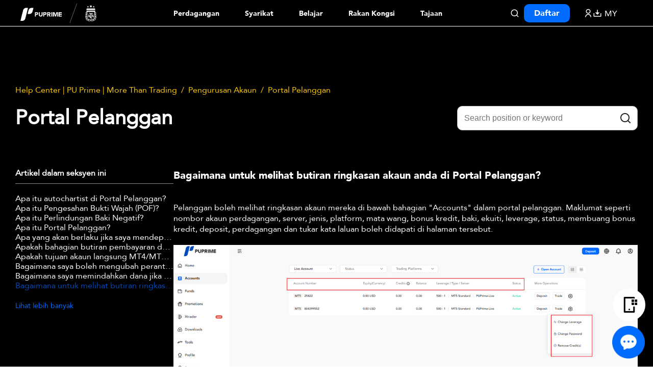

--- FILE ---
content_type: text/html; charset=utf-8
request_url: https://helpcenter.puprime.com/hc/ms/articles/6041893537423-Bagaimana-untuk-melihat-butiran-ringkasan-akaun-anda-di-Portal-Pelanggan
body_size: 26068
content:
<!DOCTYPE html>
<html dir="ltr" lang="ms">
<head>
  <meta charset="utf-8" />
  <!-- v26867 -->


  <title>Bagaimana untuk melihat butiran ringkasan akaun anda di Portal Pelanggan? &ndash; Help Center | PU Prime | More Than Trading</title>

  

  <meta name="description" content="Pelanggan boleh melihat ringkasan akaun mereka di bawah bahagian &quot;Accounts&quot; dalam portal pelanggan. Maklumat seperti nombor..." /><meta property="og:image" content="https://helpcenter.puprime.com/hc/theming_assets/01J8EV1RWM18ZTJSMWG8JR7S91" />
<meta property="og:type" content="website" />
<meta property="og:site_name" content="Help Center | PU Prime | More Than Trading" />
<meta property="og:title" content="Bagaimana untuk melihat butiran ringkasan akaun anda di Portal Pelanggan?" />
<meta property="og:description" content="Pelanggan boleh melihat ringkasan akaun mereka di bawah bahagian &quot;Accounts&quot; dalam portal pelanggan. Maklumat seperti nombor akaun perdagangan, server, jenis, platform, mata wang, bonus kredit, baki..." />
<meta property="og:url" content="https://helpcenter.puprime.com/hc/ms/articles/6041893537423-Bagaimana-untuk-melihat-butiran-ringkasan-akaun-anda-di-Portal-Pelanggan" />
<link rel="canonical" href="https://helpcenter.puprime.com/hc/ms/articles/6041893537423-Bagaimana-untuk-melihat-butiran-ringkasan-akaun-anda-di-Portal-Pelanggan">
<link rel="alternate" hreflang="ar" href="https://helpcenter.puprime.com/hc/ar/articles/6041893537423-%D9%83%D9%8A%D9%81%D9%8A%D8%A9-%D8%B9%D8%B1%D8%B6-%D8%AA%D9%81%D8%A7%D8%B5%D9%8A%D9%84-%D9%85%D9%84%D8%AE%D8%B5-%D8%AD%D8%B3%D8%A7%D8%A8%D9%83-%D9%81%D9%8A-%D8%A8%D9%88%D8%A7%D8%A8%D8%A9-%D8%A7%D9%84%D8%B9%D9%85%D9%8A%D9%84">
<link rel="alternate" hreflang="bg-bg" href="https://helpcenter.puprime.com/hc/bg-bg/articles/6041893537423-%D0%9A%D0%B0%D0%BA-%D0%B4%D0%B0-%D0%BF%D1%80%D0%B5%D0%B3%D0%BB%D0%B5%D0%B4%D0%B0%D1%82%D0%B5-%D0%BF%D0%BE%D0%B4%D1%80%D0%BE%D0%B1%D0%BD%D0%BE%D1%81%D1%82%D0%B8%D1%82%D0%B5-%D0%B7%D0%B0-%D0%BE%D0%B1%D0%BE%D0%B1%D1%89%D0%B5%D0%BD%D0%B8%D0%B5%D1%82%D0%BE-%D0%BD%D0%B0-%D0%B2%D0%B0%D1%88%D0%B0%D1%82%D0%B0-%D1%81%D0%BC%D0%B5%D1%82%D0%BA%D0%B0-%D0%B2-Client-Portal">
<link rel="alternate" hreflang="de" href="https://helpcenter.puprime.com/hc/de/articles/6041893537423-Wie-k%C3%B6nnen-Sie-Ihre-Kontozusammenfassung-im-Kundenportal-einsehen">
<link rel="alternate" hreflang="en-001" href="https://helpcenter.puprime.com/hc/en-001/articles/6041893537423-How-to-view-your-account-summary-details-in-Client-Portal">
<link rel="alternate" hreflang="es" href="https://helpcenter.puprime.com/hc/es/articles/6041893537423--C%C3%B3mo-ver-los-detalles-del-resumen-de-tu-cuenta-en-el-portal-del-cliente">
<link rel="alternate" hreflang="fil" href="https://helpcenter.puprime.com/hc/fil/articles/6041893537423-Paano-makikita-ang-mga-detalye-ng-buod-ng-iyong-account-sa-Portal-ng-Kliyente">
<link rel="alternate" hreflang="fr" href="https://helpcenter.puprime.com/hc/fr/articles/6041893537423-Comment-consulter-les-d%C3%A9tails-du-r%C3%A9sum%C3%A9-de-votre-compte-dans-le-portail-client">
<link rel="alternate" hreflang="hi" href="https://helpcenter.puprime.com/hc/hi/articles/6041893537423-%E0%A4%95-%E0%A4%B2%E0%A4%BE%E0%A4%87%E0%A4%82%E0%A4%9F-%E0%A4%AA%E0%A5%8B%E0%A4%B0-%E0%A4%9F%E0%A4%B2-%E0%A4%AE%E0%A5%87%E0%A4%82-%E0%A4%85%E0%A4%AA%E0%A4%A8%E0%A5%87-%E0%A4%96%E0%A4%BE%E0%A4%A4%E0%A4%BE-%E0%A4%B8%E0%A4%BE%E0%A4%B0%E0%A4%BE%E0%A4%82%E0%A4%B6-%E0%A4%B5%E0%A4%BF%E0%A4%B5%E0%A4%B0%E0%A4%A3-%E0%A4%95%E0%A5%88%E0%A4%B8%E0%A5%87-%E0%A4%A6%E0%A5%87%E0%A4%96%E0%A5%87%E0%A4%82">
<link rel="alternate" hreflang="id" href="https://helpcenter.puprime.com/hc/id/articles/6041893537423-Bagaimana-cara-melihat-detail-ringkasan-akun-Anda-di-Portal-Klien">
<link rel="alternate" hreflang="it" href="https://helpcenter.puprime.com/hc/it/articles/6041893537423-Come-visualizzare-i-dettagli-del-riepilogo-del-tuo-account-nel-Portale-Clienti">
<link rel="alternate" hreflang="ja" href="https://helpcenter.puprime.com/hc/ja/articles/6041893537423-%E3%82%AF%E3%83%A9%E3%82%A4%E3%82%A2%E3%83%B3%E3%83%88%E3%83%9D%E3%83%BC%E3%82%BF%E3%83%AB%E3%81%A7%E3%82%A2%E3%82%AB%E3%82%A6%E3%83%B3%E3%83%88%E3%81%AE%E3%81%BE%E3%81%A8%E3%82%81%E8%A9%B3%E7%B4%B0%E3%82%92%E8%A1%A8%E7%A4%BA%E3%81%99%E3%82%8B%E6%96%B9%E6%B3%95%E3%81%AF">
<link rel="alternate" hreflang="ko" href="https://helpcenter.puprime.com/hc/ko/articles/6041893537423-%ED%81%B4%EB%9D%BC%EC%9D%B4%EC%96%B8%ED%8A%B8-%ED%8F%AC%ED%84%B8%EC%97%90%EC%84%9C-%EA%B3%84%EC%A0%95-%EC%9A%94%EC%95%BD-%EC%A0%95%EB%B3%B4%EB%A5%BC-%EC%96%B4%EB%96%BB%EA%B2%8C-%ED%99%95%EC%9D%B8%ED%95%98%EB%82%98%EC%9A%94">
<link rel="alternate" hreflang="lv" href="https://helpcenter.puprime.com/hc/lv/articles/6041893537423-K%C4%81-skat%C4%ABt-savas-konta-kopsavilkuma-deta%C4%BCas-Client-Portal">
<link rel="alternate" hreflang="ms" href="https://helpcenter.puprime.com/hc/ms/articles/6041893537423-Bagaimana-untuk-melihat-butiran-ringkasan-akaun-anda-di-Portal-Pelanggan">
<link rel="alternate" hreflang="nl-nl" href="https://helpcenter.puprime.com/hc/nl-nl/articles/6041893537423-Hoe-kunt-u-de-details-van-uw-accountoverzicht-bekijken-in-Client-Portal">
<link rel="alternate" hreflang="pl" href="https://helpcenter.puprime.com/hc/pl/articles/6041893537423-Jak-wy%C5%9Bwietli%C4%87-szczeg%C3%B3%C5%82y-podsumowania-konta-w-Portal-Klienta">
<link rel="alternate" hreflang="pt" href="https://helpcenter.puprime.com/hc/pt/articles/6041893537423-Como-visualizar-os-detalhes-do-resumo-da-sua-conta-no-portal-do-cliente">
<link rel="alternate" hreflang="ro-ro" href="https://helpcenter.puprime.com/hc/ro-ro/articles/6041893537423-Cum-s%C4%83-vede%C8%9Bi-detaliile-rezumatului-contului-%C3%AEn-Client-Portal">
<link rel="alternate" hreflang="ru" href="https://helpcenter.puprime.com/hc/ru/articles/6041893537423-%D0%9A%D0%B0%D0%BA-%D0%BF%D1%80%D0%BE%D1%81%D0%BC%D0%BE%D1%82%D1%80%D0%B5%D1%82%D1%8C-%D0%B4%D0%B5%D1%82%D0%B0%D0%BB%D0%B8-%D1%81%D0%B2%D0%BE%D0%B4%D0%BA%D0%B8-%D0%B2%D0%B0%D1%88%D0%B5%D0%B3%D0%BE-%D0%B0%D0%BA%D0%BA%D0%B0%D1%83%D0%BD%D1%82%D0%B0-%D0%B2-%D0%9A%D0%BB%D0%B8%D0%B5%D0%BD%D1%82%D1%81%D0%BA%D0%B8%D0%B9-%D0%BF%D0%BE%D1%80%D1%82%D0%B0%D0%BB">
<link rel="alternate" hreflang="th" href="https://helpcenter.puprime.com/hc/th/articles/6041893537423-%E0%B8%A7%E0%B8%B4%E0%B8%98%E0%B8%B5%E0%B8%94%E0%B8%B9%E0%B8%A3%E0%B8%B2%E0%B8%A2%E0%B8%A5%E0%B8%B0%E0%B9%80%E0%B8%AD%E0%B8%B5%E0%B8%A2%E0%B8%94%E0%B8%AA%E0%B8%A3%E0%B8%B8%E0%B8%9B%E0%B8%9A%E0%B8%B1%E0%B8%8D%E0%B8%8A%E0%B8%B5%E0%B8%82%E0%B8%AD%E0%B8%87%E0%B8%84%E0%B8%B8%E0%B8%93%E0%B9%83%E0%B8%99-%E0%B8%9E%E0%B8%AD%E0%B8%A3-%E0%B8%97%E0%B8%B1%E0%B8%A5%E0%B8%A5%E0%B8%B9%E0%B8%81%E0%B8%84-%E0%B8%B2-%E0%B8%97%E0%B8%B3%E0%B8%AD%E0%B8%A2-%E0%B8%B2%E0%B8%87%E0%B9%84%E0%B8%A3">
<link rel="alternate" hreflang="vi" href="https://helpcenter.puprime.com/hc/vi/articles/6041893537423-L%C3%A0m-th%E1%BA%BF-n%C3%A0o-%C4%91%E1%BB%83-xem-chi-ti%E1%BA%BFt-t%C3%B3m-t%E1%BA%AFt-t%C3%A0i-kho%E1%BA%A3n-trong-C%E1%BB%95ng-kh%C3%A1ch-h%C3%A0ng">
<link rel="alternate" hreflang="x-default" href="https://helpcenter.puprime.com/hc/en-001/articles/6041893537423-How-to-view-your-account-summary-details-in-Client-Portal">
<link rel="alternate" hreflang="zh" href="https://helpcenter.puprime.com/hc/zh-tw/articles/6041893537423-%E5%A6%82%E4%BD%95%E5%9C%A8%E5%AE%A2%E6%88%B6%E5%B0%88%E5%8D%80%E6%9F%A5%E7%9C%8B%E6%82%A8%E7%9A%84%E5%B8%B3%E6%88%B6%E6%91%98%E8%A6%81%E8%A9%B3%E6%83%85">
<link rel="alternate" hreflang="zh-cn" href="https://helpcenter.puprime.com/hc/zh-cn/articles/6041893537423-%E5%A6%82%E4%BD%95%E5%9C%A8%E5%AE%A2%E6%88%B7%E4%B8%93%E5%8C%BA%E4%B8%AD%E6%9F%A5%E7%9C%8B%E6%82%A8%E7%9A%84%E8%B4%A6%E6%88%B7%E6%91%98%E8%A6%81%E8%AF%A6%E6%83%85">
<link rel="alternate" hreflang="zh-tw" href="https://helpcenter.puprime.com/hc/zh-tw/articles/6041893537423-%E5%A6%82%E4%BD%95%E5%9C%A8%E5%AE%A2%E6%88%B6%E5%B0%88%E5%8D%80%E6%9F%A5%E7%9C%8B%E6%82%A8%E7%9A%84%E5%B8%B3%E6%88%B6%E6%91%98%E8%A6%81%E8%A9%B3%E6%83%85">

  <link rel="stylesheet" href="//static.zdassets.com/hc/assets/application-f34d73e002337ab267a13449ad9d7955.css" media="all" id="stylesheet" />
  <link rel="stylesheet" type="text/css" href="/hc/theming_assets/10362803/360000388035/style.css?digest=14867190855951">

  <link rel="icon" type="image/x-icon" href="/hc/theming_assets/01J8EV1RWM18ZTJSMWG8JR7S91">

    

  <meta content="width=device-width, initial-scale=1.0" name="viewport" />
<link rel="icon" href="https://www.puprime.com/favicon.ico" type="image/x-icon" />
<meta name="google-site-verification" content="CmDQFFP-qD2Zs-KsQCCs_MtMUgjG9gLgw92BtkJYFPA" />
  
</head>
<body class="">
  
  
  

  <meta name="description" class="en_001" content="If you have any account queries, search for your answers here, or contact us. We will get back to you soon." />
<meta name="robots" content="index, follow">
<meta name="description" class="zh_cn" content="如果您有任何帐户疑问，请在此处搜索答案，或联系我们。我们会尽快回复您。" />
<meta name="description" class="zh_tw" content="如果您有任何帳戶疑問，請在此處搜索答案，或聯繫我們。我們會盡快回复您。" />
<script src="https://www.puprime.com/wp-includes/js/jquery/jquery.min.js?ver=3.6.0"></script>
<link rel="stylesheet" type="text/css" href="https://www.puprime.com/wp-content/themes/puprime_new/style.css">
<script type="text/javascript" src="https://www.puprime.com/wp-content/themes/puprime_new/js/superfish.js"></script>
<script src="//geoip-js.com/js/apis/geoip2/v2.1/geoip2.js" type="text/javascript"></script>
<link href="https://www.puprime.com/wp-content/themes/puprime_new/swiper-bundle.min.css" rel="stylesheet">
<script src="https://www.puprime.com/wp-content/themes/puprime_new/js/swiper.min.js"></script>
	<script type="text/javascript">
		var crmTag = "<?php echo $crmTag;?>";
		var com_or_net = "<?php echo $webTag;?>";
		var leadsform_api_url = "<?php echo $leads_form_url;?>";
		let vau_data_platform_type = 'Web';
	</script>
<script type="text/javascript">
  function GetUrl(par) {
      const urlParams = new URLSearchParams(window.location.search);
      return urlParams.get(par) || "";
  }
	function getCookie(name) {
    var nameEQ = name + "=";
    var ca = document.cookie.split(';');
    for(var i=0;i < ca.length;i++) {
      var c = ca[i];
      while (c.charAt(0)==' ') c = c.substring(1,c.length);
      if (c.indexOf(nameEQ) == 0) return c.substring(nameEQ.length,c.length);
    }
    return "";
  }
jQuery(document).ready(function($) {

});
</script>
<script charset='UTF-8' src="https://www.puprime.com/wp-content/themes/puprime_new/js/sensorsdata.min.js "></script>
<script src="https://www.puprime.com/wp-content/themes/puprime_new/js/sensorsdata-web.js"></script>
<script>
  function GetUrl(sProp) {
    var re = new RegExp("[&,?]"+sProp + "=([^\\&]*)", "i");
    var a = re.exec(document.location.search);
    if (a == null)
    return "";
    return a[1];
  }
  GetUrl("domain");
  if (GetUrl("domain") && GetUrl("domain") === "puproptrading") {
    document.querySelector("html").setAttribute("data-theme", "dark")
  }
</script>
<style>
    /* .en_001{ display: none; } */
   .zh_cn{ display: none; }
   .zh_tw{ display: none; }
   .ar{ display: none; }
   .fil{ display: none; }
   .de{ display: none; }
   .hi{ display: none; }
   .id{ display: none; }
   .it{ display: none; }
   .ja{ display: none; }
   .es{ display: none; }
   .fr{ display: none; }
   .ko{ display: none; }
   .ms{ display: none; }
   .pl{ display: none; }
   .pt{ display: none; }
   .ru{ display: none; }
   .th{ display: none; }
   .vi{ display: none; }
  
  #preview-bar-container{ display: none; }
</style>
<style>
  .mobile_menu .pu_menu li p{margin-bottom:0;}
	.footer_new.puproptrading{ display: none; }
  .logo_white{ display: none; }
  .wrapper.puproptrading{ display: none; }
  .header_promotion_new_list_item{display:none;}
  html[data-theme=dark] .header_mobile_main{ background: #000000; } 
  html[data-theme=dark] .mobile_menu,
  html[data-theme=dark] .mobile_menu .pu_menu .menu-item-has-children a{ color: #000000; }
  html[data-theme=dark] .mobile_menu .pu_menu .menu-item-has-children:first-child a::after{ display: none; }
  html[data-theme=dark] .mobile_menu .pu_menu .menu-item-has-children{ border-bottom: 1px solid #EEEEEE;}
  html[data-theme=dark] .wrapper{ display: none; }
  html[data-theme=dark] .wrapper.puproptrading{ display: block; }
  html[data-theme=dark] .logo_primary{ display: none; }
  html[data-theme=dark] .logo_white{ display: inline-block; }
	html[data-theme=dark] body,
  html[data-theme=dark] .let_us_help_wrapper,
  html[data-theme=dark] .let_us_help_wrapper .inner,
  html[data-theme=dark] .let_us_help_wrapper p{ background-color: #000000; color: #ffffff; }
  html[data-theme=dark] .error .error_tip{ color: #ee5253; }
  html[data-theme=dark] .content .cate_and_section_tab .category_list .category-name{ background-color: #ffffff; color: #232020; border: 1px solid #BBBABA; }
  html[data-theme=dark] .content .cate_and_section_tab .category_list .category-name.active{ background-color: transparent; color: #ffffff; }
  html[data-theme=dark] .content .cate_and_section_list .category_list_2 li h5{ color: #ffffff; }
  html[data-theme=dark] a{ color: #ffffff; }
  html[data-theme=dark] .Header .Header_MainContent{ background-color: #000000; }
  html[data-theme=dark] .Header .Header_content .Header_Menu li a{ color: #ffffff; }
  html[data-theme=dark] .Header .web_page_link li a{ color: #ffffff; }
  html[data-theme=dark] .Header .web_page_link li:first-of-type a{ color: #004ABC; }
  html[data-theme=dark] .ready_trade_wrapper{ background-color: transparent; }
  html[data-theme=dark] .box_left_button .white_button{ background-color: transparent; }
  html[data-theme=dark] .box_left_button .white_button:hover{ background-color: #004ABC; color: #ffffff; }
  html[data-theme=dark] .Header .Header_select{ color: #000000; }
  
  html[data-theme=dark] .Header .Header_tools_country_list{ background-color: #000000; }
  html[data-theme=dark] .Header .Header_tools_country_list ul li a{ color: #ffffff; }
  html[data-theme=dark] .wrapper.puproptrading .Header .Header_content .Header_Menu li:first-child:hover a{ color: #006bff; }
  html[data-theme=dark] .wrapper.puproptrading .Header .Header_select .Header_select_left .five_title{ line-height: 1.35; margin-bottom: 10px; font-size: 20px; font-family: 'Conv_AvenirLTStd-Black-1'; }
  html[data-theme=dark] .wrapper.puproptrading .header_button .blue_button{ display: block; background-color: #000; border-radius: 68px; font-size: 24px; width: 180px; padding: 12px 10px; display: flex; align-items: center; justify-content: center; }
  html[data-theme=dark] .wrapper.puproptrading .header_button .blue_button span{ font-size: 15px; margin-right: 5px; }
  
  html[data-theme=dark] .container .article_content_left header h1{ color: #ffffff; }
  html[data-theme=dark] .container .article_content_right .collapsible-sidebar span{ color: #ffffff; }
  html[data-theme=dark] .article-more-questions{ background-color: #000000; color: #ffffff; }
  html[data-theme=dark] .article-more-questions a{ background-color: transparent; color: #006BFF; }
  html[data-theme=dark] .blue_button:hover{ color: #ffffff; }
  html[data-theme=dark] .Header .Header_tools_login a{ white-space: nowrap; }
  
  html[data-theme=dark] .ready_trade_wrapper{ display: none; }
  html[data-theme=dark] .let_us_help_wrapper{ display: none; }
  
  html[data-theme=dark] .footer_new.puprime{ display: none; }
  html[data-theme=dark] .footer_new.puproptrading{ display: block; }
	html[data-theme=dark] .Header .Header_tools_country .language_icon::before{ background: url(https://www.puprime.com/wp-content/themes/puprime_new/images/language_icon.webp);background-size: 100%; } 
  html[data-theme=dark] .Header .Header_tools_country .language_icon_black::before{ transform: translateY(35%); }
  html[data-theme=dark] .Header .Header_logo{ width: unset !important; display: flex; }
  
  @media (max-width: 1140px) {
  	html[data-theme=dark] .Header .Header_MainContent .inner .Header_logo{ display: none; }
  	html[data-theme=dark] .Header .inner.Header_inner .Header_logo{ display: flex; }
  }
	@media (max-width: 970px) {
  	html[data-theme=dark] .mobile_menu .left_links{ justify-content: space-between; }
  	html[data-theme=dark] .Header .Header_tools_country_list{ right: 0; left: unset; }
  }
  @media (max-width: 550px) {
  	html[data-theme=dark] .Header .Header_logo{ transform: scale(.7); }
  }
</style>
<div class="wrapper">
    <div class="Header">
		<div class="Header_MainContent">
			<div class="inner header_new_top">
				<div class="Header_logo">
					<a href="/hc/" aria-label="header logo" title="PU Prime" id="logo"><img src="https://www.puprime.com/wp-content/themes/puprime_new/images/PU_AFA_Logo_Header.svg?v=2" alt="PU Prime Logo"></a>	
				</div>
				<div class="Header_content">
					<ul class="Header_Menu classification ">
						<li><a href="javascript:;" aria-label="Dropdown menu for PUPrime trading information section" id="Trading">Trading</a></li>
						<li><a href="javascript:;" aria-label="Dropdown menu for our company information section" id="Company">Company</a></li>
						<li><a href="javascript:;" aria-label="Dropdown menu for our trading education section" id="Learn">Learn</a></li>
						<li><a href="https://www.puprimepartners.com/" target="_blank" id="Partners">Partners</a></li>
            <li><a href="/sponsorship" data-link-alt="Sponsorship" id="Sponsorship">Sponsorship</a></li>
					</ul>
					<div class="Header_tools">
						<div class="header_search_img_btn">
							<img src="https://www.puprime.com/wp-content/themes/puprime_new/images/header_search_img_btn.webp" alt="">
						</div>
						<div class="Header_tools_search">
							<div class="header_search_new_box">
							<img src="https://www.puprime.com/wp-content/themes/puprime_new/images/header_search.webp" alt="Search keyword" class="header_search_img">
							<input type="text" class="header_search_new_input" placeholder="Search keyword"/>
							<img src="https://www.puprime.com/wp-content/themes/puprime_new/images/header_close_btn_icon.webp" class="header_search_close_btn" >
							</div>
						</div>
						<div class="header_new_account"><a href="/forex-trading-account/" class="blue_button" aria-label="Click here to create your live trading account and start your forex journey." id="Signup">Sign Up</a></div>

						<div class="header_right_img">
							<div class="Header_tools_login">
								<a href="https://myaccount.puprime.com/login"  aria-label="Click here to sign in to your trading account">
									<img src="https://www.puprime.com/wp-content/themes/puprime_new/images/header_user_login.webp" alt="">
								</a>
							</div>
							<div class="header_downlond">
								<img src="https://www.puprime.com/wp-content/themes/puprime_new/images/header_downlond_img.webp" alt="">
							</div>
							<div class="Header_tools_country">
								<div class="Header_tools_country_nav">
									<span class="language_text" id="language_text">EN</span>
								</div>	
							</div>
						</div>
					</div>
				</div>
			</div>
			<div class="header_down_box_poup">
				<div class="header_down_img">
					<img src="https://www.puprime.com/wp-content/themes/puprime_new/images/header_down_app_img.webp" alt="">
				</div>
				<p class="header_down_text">Download App</p>
			</div>
		</div>
        
		<div class="Header_select">
			<div class="inner">
				<div class="Header_select_right">
					<ul class="Header_Menu_item classification ">	
						<li>
							<ul>
								<li class="title title1"><a href="/trading-products/" data-link-alt="Trading_TradingProducts" aria-label="Click here to learn more about our trading products" id="Trading_Products">Trading Products</a></li>
								<li><a href="/forex-trading/" data-link-alt="Trading_TradingProducts_Forex" aria-label="Click here to learn more about forex trading" id="Forex">Forex</a></li>
								<li><a href="/metal-trading/" data-link-alt="Trading_TradingProducts_Metals" aria-label="Click here to learn more about metal trading" id="Metals">Metals</a></li>
                                <li><a href="/indices/" data-link-alt="Trading_TradingProducts_Indices" aria-label="Click here to learn more about indices trading" id="Indices">Indices</a></li>
                                <li><a href="/commodities-trading/" data-link-alt="Trading_TradingProducts_Commodities" aria-label="Click here to learn more about commodities trading" id="Commodities">Commodities</a></li>
                                <li><a href="/shares-trading/" data-link-alt="Trading_TradingProducts_Shares" aria-label="Click here to learn more about shares trading" id="Shares">Shares</a></li>
								<li><a href="/etfs/" data-link-alt="Trading_TradingProducts_ETFs" aria-label="Click here to learn more about ETF trading" id="ETFs">ETFs</a></li>
								<li><a href="/bonds/" data-link-alt="Trading_TradingProducts_Bonds" aria-label="Click here to learn more about bonds trading" id="Bonds">Bonds</a></li>
							</ul>
						</li>
						
						<li>
							<ul>
								<li class="title" id="Trading_Platforms">Trading Platforms</li>
								<li><a href="/trading-app/" data-link-alt="Trading_TradingPlatforms_PUPrimeApp" aria-label="Click here to learn more about our PUPrime Trading App" id="pu_app">PU Prime App</a></li>
								<li><a href="/mt4/" data-link-alt="Trading_TradingPlatforms_MetaTrader4" aria-label="Click here to learn more about Metatrader 4" id="mt_4">MetaTrader 4</a></li>
								<li><a href="/mt5/" data-link-alt="Trading_TradingPlatforms_MetaTrader5" aria-label="Click here to learn more about Metatrader 5" id="mt_5">MetaTrader 5</a></li>
								<li><a href="/copy-trading/" data-link-alt="Trading_TradingPlatforms_PUCopyTrading" aria-label="Click here to learn more about PUPrime Copytrading" id="pu_copy_trading">PU Copy Trading</a></li>
								<li><a href="/web-trader/" data-link-alt="Trading_TradingPlatforms_WebTrader" aria-label="Click here to learn more about PUprime WebTrader" id="WebTrader">Web Trader</a></li>
								<li><a href="/pu-social/" data-link-alt="Trading_TradingPlatforms_PUSocial" aria-label="Click here to learn more about PUPrime Social Trading" id="PU_Social">PU Social</a></li>
							</ul>
						</li>
						
						<li>
							<ul>
								<li class="title" id="Trading_Conditions">Trading Conditions</li>
								<li><a href="/account-types/" data-link-alt="Trading_TradingConditions_AccountTypes" aria-label="Click here to learn more about the account types we offer" id="Account_Types">Account Types</a></li>
                                <li><a href="/spread-and-costs/" data-link-alt="Trading_TradingConditions_SpreadsCostsSwaps" aria-label="Click here to learn more and view spreads, cost and swaps for our Spreads, Costs & Swaps" id="Spreads_Costs_Swaps">Spreads, Costs & Swaps</a></li>
								<li><a href="/deposits-and-withdrawals/" data-link-alt="Trading_TradingConditions_DepositsWithdrawals" aria-label="Click here to learn more about our deposits & withdrawals" id="Deposits_Withdrawals">Deposits & Withdrawals</a></li>
								<li><a href="/fee-charges/" data-link-alt="Trading_TradingConditions_FeeCharges" aria-label="Click here to learn more about our trading fees and charges" id="Fee_Charges">Fee & Charges</a></li>
                                <li><a href="/trading-hours/" data-link-alt="Trading_TradingConditions_TradingHours" aria-label="Click here to check the trading hours and schedule for our Trading Hours" id="trading_hour">Trading Hours</a></li>
							</ul>
						</li>
					</ul>
					
					
					<ul class="Header_Menu_item classification ">	
						<li>
							<ul>
								<li class="title" id="About">About</li>
								<li><a href="/about-us/" data-link-alt="Company_Company_AboutUs" aria-label="About Us - Click here to learn more information about our company." id="About_Us">About Us</a></li>
								<li><a data-link-alt="Company_Company_Reviews" href="/reviews/" id="Reviews">PU Prime Reviews</a></li>
								<li><a href="/client-notices/" data-link-alt="Company_Company_Client_Notices" aria-label="Client Notices - Click here to access the latest updates ,announcement and news about our company" id="Client_notices">Client Notices</a></li>
								<li><a href="/newsroom/" data-link-alt="Company_Company_Newsroom" aria-label="Newsroom - Click here to access the latest updates ,announcement and news about our company" id="Newsroom">Newsroom</a></li>
								<li><a href="/contact-us/" data-link-alt="Company_Company_ContactUs" aria-label="Contact Us - click here to reach out to our support team for any question or assistance." id="Contact_Us">Contact PU Prime</a></li>

								<li><a href="/official-channel-verification/" data-link-alt="Company_Company_Official_Channel_Verification" id="Official_Channel_Verification">Brand Verification</a></li>
								<li>
                                    <a href="https://helpcenter.puprime.com/hc/en-001/" data-link-alt="HelpCenter"  aria-label="Help Center - Click here to find answers to your questions, access support resources, and get assistance with any issues related to forex trading" id="Help_Center">Help Center</a>
								</li>
							</ul>
						</li>

						<li>
							<ul>
								<li class="title" id="Corporate">Corporate</li>
                <li><a href="/regulation/" data-link-alt="Company_Corporate_regulation" id="Regulation">Regulation</a></li>
								<li><a href="/legal-documentation/" data-link-alt="Company_Company_LegalDocumentation" aria-label="Legal Documentation - click here to review our important legal information" id="Legal_Documentation">Legal Documentation</a></li>
								<li><a href="/compensation-fund/" data-link-alt="Company_Company_CompensationFund" id="Compensation_Fund">Compensation Fund</a></li>
								<li><a href="/client-funds-insurance/" data-link-alt="Company_Company_ClientFundsInsurance" id="Client_Funds_Insurance">Client Funds Insurance</a></li>
								<li><a data-link-alt="Company_Company_Esg" href="/esg/" id="esg">ESG</a></li>
							</ul>
						</li>
                        <li>
							<ul>
							    <li class="title title1"><a href="/promotions/" data-link-alt="promotions" aria-label="Click here to access promotions resources and learning materials." id="Promotions">Promotion</a></li>
<!--                 	<li><a href="/copy-trading-competition/" id="Copy_Trading_Competition" data-link-alt="Company_Promotions_copy_trading_competition">Copy Trading Competition</a></li> -->
										<li class="header_promotion_new_list_item"><a href="/13pa-funds-growth-promotion/" id="13pa">13% p.a. Funds Growth</a></li>
										<li><a href="/50-deposit-bonus/" id="Deposit_Bonus">Deposit Bonus</a></li>
										<li class="rebate_bonus header_ng_rebate_bonus"><a href="/ng-cash-rebate/" id="header_ng_rebate_bonus">Rebate Bonus</a></li>
										<li class="rebate_bonus header_rebate_bonus"><a href="/max-cash-rebate/" id="Rebate_Bonus">Rebate Bonus</a></li>
										<li><a href="/refer-a-friend/" id="Refer_A_Friend">Refer-A-Friend</a></li>
										<li  class="header_rebate_bonus"><a href="/ftd-cashback/" id="First_Deposit_Cashback">First Deposit Cashback</a></li>
										<li><a href="/non-farm-payroll-challenge/" id="NFP_Promotion">NFP Promotion</a></li>
                		<li><a href="/forex-vps-promotion/" id="Get_Free_VPS">Get Free VPS</a></li>
                		<li class="id_cash_rebate"><a href="/id-cash-rebate/" data-link-alt="Company_Promotions_ID_Cash_Rebate" id="id_cash_rebate">ID Cash Rebate</a></li>
<!--                	 		<li><a id="Trade_or_Treat_Lucky_Draw" href="/trade-or-treat-draw/" data-link-alt="Company_Promotions_TradeorTreatLuckyDraw">Trade or Treat Lucky Draw</a></li> -->
<!--                    <li><a href="/christmas-luckydraw/" data-link-alt="Company_Promotions_ChristmasLuckyDraw" id="Christmas_Lucky_Draw">Christmas Lucky Draw</a></li> -->
                   <li><a class="header_journey_of_champions" href="/journey-of-champions/" data-link-alt="Company_Promotions_JourneyofChampions" id="Journeyof_Champions">Journey of Champions</a></li>
							</ul>
						</li>
					</ul>



					<ul class="Header_Menu_item classification ">	
						<li>
							<ul>
							    <li class="title title1"><a href="/trading-education-hub/" data-link-alt="Education_Education" aria-label="Click here to access education resources and learning materials." id="Education">Education</a></li>
								<li><a href="/trading-academy/" data-link-alt="Education_Education_Academy" aria-label="Click here to explore courses and training programs tailored to your skill level" id="Academy" class="popular-tag">PU Prime Academy</a></li>
								<li><a href="/trading-quiz/" data-link-alt="Education_Education_Quiz" aria-label="Click here to test your forex knowledge and skills with interactive quizzes" id="Quiz">Quiz</a></li>
                <li><a href="/es-webinar/" data-link-alt="Learn_Education_EsWebinar" aria-label="Click here to join live or recorded webinars led by our research team" id="EsWebinar"></a></li>
								<li><a href="/webinar/" data-link-alt="Education_Education_Webinar" aria-label="Click here to join live or recorded webinars led by our research team" id="Webinar" class="popular-tag">Webinar</a></li>
								<li><a href="/video-tutorials/" data-link-alt="Education_Education_VideoTutorial" aria-label="Click here to watch step-by-step video guides and learn various aspects of forex trading." id="Video_Tutorials">Video Tutorial</a></li>
								<li><a href="/e-books/" data-link-alt="Education_Education_E-books" aria-label="Click here to explore and download our comprehensive e-books" id="E_Books">E-books</a></li>
							</ul>
						</li>

						<li>
							<ul>
								<li class="title" id="Analysis">Analysis</li>
								<li><a href="/market-insights/" data-link-alt="Research_Analysis_MarketInsights" aria-label="Click here to obtain the latest financial market insights provided from our research team" id="Market_Insights">Market Insights</a></li>
                	<li><a href="/market-in-minutes/" id="Market_In_Minutes" data-link-alt="Learn_Analysis_marketinminutes" >Market In Minutes</a></li>
							</ul>
						</li>
						
						<li>
							<ul>
								<li class="title" id="Tools">Tools</li>
								<li><a href="/autochartist/" data-link-alt="Research_Tools_Autochartist" aria-label="Click here to learn more about Autochartist tool" id="Autochartist">Autochartist</a></li>
                <li><a href="/economic-calendar/" data-link-alt="Research_Tools_EconomicCalendar" aria-label="Click here to view the schedule of upcoming economic events and releases" id="Economic_Calendar">Economic Calendar</a></li>
<!--                 <li><a href="/market-scanner/" data-link-alt="Research_Tools_MarketScanner" aria-label="Click here to learn more about our Market Scanner tool" id="Market_Scanner">Market Scanner</a></li>
                <li><a href="/research-portal/" data-link-alt="Research_Tools_ResearchPortal" aria-label="Click here to access to the research portal connected to Autochartist." id="Research_Portal">Research Portal</a></li>
                <li><a href="/trading-opportunities/" data-link-alt="Research_Tools_TradingOpportunities" aria-label="Click here to check the latest trading opportunities updates from Autochartist" id="Trading_Opportunities">Trading Opportunities</a></li> -->
                                <li><a href="/trading-calculators/" data-link-alt="Research_Tools_TradingCalculators" aria-label="Click here to access our variety of trading calculator tools." id="Trading_Calculators">Trading Calculators</a></li>
								<li><a href="/currency-heatmap/" data-link-alt="Research_Tools_CurrencyHeatmap" aria-label="Click here to view the Currency Heatmap which shows the strongest and weakest currencies in real time." id="Currency_Heatmap">Currency Heatmap</a></li>
							</ul>
						</li>
					</ul>

				</div>
			</div>	
		</div>
		<div class="header_mobile_main">
			<div class="inner">
				<span class="mobile_menu_hamburger">
				</span>
				<a class="logo" href="https://www.puprime.com" aria-label="logo" id="logo"></a>
				<div></div>
			</div>
		</div>
        <div class="mobile_menu">
			<div class="Header_tools_search">
				<div class="header_search_new_box">
				<input type="text" class="header_search_new_input" placeholder="Search keyword"/>
				<img src="https://www.puprime.com/wp-content/themes/puprime_new/images/header_search_icon_small.webp" alt="Search keyword" class="header_search_img">
				</div>
			</div>
			<div class="header_mobile_user">
			<div class="header_mobile_user_btn">
			<a href="/forex-trading-account/" class="blue_button" aria-label="Click here to create your live trading account and start your forex journey." id="Signup">Sign Up</a>
			</div>
			<div class="header_mobile_user_right">
				<div class="Header_tools_login">
							<a href="https://myaccount.puprime.com/login"  aria-label="Click here to sign in to your trading account">
								<img src="https://www.puprime.com/wp-content/themes/puprime_new/images/header_user_login_mobile.webp" alt="">
							</a>
						</div>
						<div class="Header_tools_country">
							<div class="Header_tools_country_nav_mobile">
								<span class="language_text" id="language_text">EN</span>
							</div>	
					</div>
				</div>
			</div>
			<div class="mobile_country">
				<div class="mobile_country_inner">
						<ul>
							<li><a class="icon_en" href="https://helpcenter.puprime.com/hc/en-001" id="language_en"></a></li>
                            <li><a class="icon_pl" href="https://helpcenter.puprime.com/hc/pl" id="language_pl"></a></li>
                            <li><a class="icon_fr" href="https://helpcenter.puprime.online/hc/fr" id="language_fr"></a></li>
                            <li><a class="icon_it" href="https://helpcenter.puprime.com/hc/it" id="language_it"></a></li>
                            <li><a class="icon_de" href="https://helpcenter.puprime.com/hc/de" id="language_de"></a></li>
                            <li><a class="icon_ru" href="https://helpcenter.puprime.com/hc/ru" id="language_ru"></a></li>
                            <li><a class="icon_es" href="https://helpcenter.puprime.com/hc/es" id="language_es"></a></li>
                            <li><a class="icon_pt" href="https://helpcenter.puprime.com/hc/pt" id="language_pt"></a></li>
                            <li><a class="icon_in" href="https://helpcenter.puprime.com/hc/hi" id="language_in"></a></li>
                            <li><a class="icon_ar" href="https://helpcenter.puprime.com/hc/ar" id="language_ar"></a></li>
                            <li><a class="icon_th" href="https://helpcenter.puprime.com/hc/th" id="language_th"></a></li>
                            <li><a class="icon_vn" href="https://helpcenter.puprime.com/hc/vi" id="language_vn"></a></li>
                            <li><a class="icon_my" href="https://helpcenter.puprime.online/hc/ms" id="language_my"></a></li>
                            <li><a class="icon_id" href="https://helpcenter.puprime.online/hc/id" id="language_id"></a></li>
                            <li><a class="icon_kr" href="https://helpcenter.puprime.online/hc/ko" id="language_kr"></a></li>
                            <li><a class="icon_jp" href="https://helpcenter.puprime.com/hc/ja" id="language_jp"></a></li>
                            <li><a class="icon_cn" href="https://helpcenter.puprime.com/hc/zh-cn" id="language_cn"></a></li>
                            <li><a class="icon_cn" href="https://helpcenter.puprime.com/hc/zh-tw" id="language_tw"></a></li>
						</ul>
				</div>
			</div>
		   
			<div class="mobile_menu_box">
				<ul class="pu_menu classification ">
					<li class="menu-item-has-children">
						<a href="javascript:;" aria-label="Dropdown menu for PUPrime trading information section" id="Trading">Trading</a>
						<ul class="pu_sub_menu">
							<li class="menu_item_three">
								<a href="/trading-products/" data-link-alt="Trading_TradingProducts" aria-label="Click here to learn more about our trading products" class="header_color_black"><p id="Trading_Products">Trading Products</p><span></span></a>
								<ul>
									<li><a href="/forex-trading/" data-link-alt="Trading_TradingProducts_Forex" aria-label="Click here to learn more about forex trading" id="Forex">Forex</a></li>
									<li><a href="/metal-trading/" data-link-alt="Trading_TradingProducts_Metals" aria-label="Click here to learn more about metal trading" id="Metals">Metals</a></li>
									<li><a href="/indices/" data-link-alt="Trading_TradingProducts_Indices" aria-label="Click here to learn more about indices trading" id="Indices">Indices</a></li>
									<li><a href="/commodities-trading/" data-link-alt="Trading_TradingProducts_Commodities" aria-label="Click here to learn more about commodities trading" id="Commodities">Commodities</a></li>
									<li><a href="/shares-trading/" data-link-alt="Trading_TradingProducts_Shares" aria-label="Click here to learn more about shares trading" id="Shares">Shares</a></li>
									<li><a href="/etfs/" data-link-alt="Trading_TradingProducts_ETFs" aria-label="Click here to learn more about ETF trading" id="ETFs">ETFs</a></li>
									<li><a href="/bonds/" data-link-alt="Trading_TradingProducts_Bonds" aria-label="Click here to learn more about bonds trading" id="Bonds">Bonds</a></li>
								</ul>
							</li>
							<li class="menu_item_three">
								<a href="javascript:;"><p id="Trading_Platforms">Trading Platforms</p><span></span></a>
								<ul>
									<li><a href="/trading-app/" data-link-alt="Trading_TradingPlatforms_PUPrimeApp" aria-label="Click here to learn more about our PUPrime Trading App" id="pu_app">PU Prime App</a></li>
									<li><a href="/mt4/" data-link-alt="Trading_TradingPlatforms_MetaTrader4" aria-label="Click here to learn more about Metatrader 4" id="mt_4">MetaTrader 4</a></li>
									<li><a href="/mt5/" data-link-alt="Trading_TradingPlatforms_MetaTrader5" aria-label="Click here to learn more about Metatrader 5" id="mt_5">MetaTrader 5</a></li>
									<li><a href="/copy-trading/" data-link-alt="Trading_TradingPlatforms_PUCopyTrading" aria-label="Click here to learn more about PUPrime Copytrading" id="pu_copy_trading">PU Copy Trading</a></li>
									<li><a href="/web-trader/" data-link-alt="Trading_TradingPlatforms_WebTrader" aria-label="Click here to learn more about PUprime WebTrader" id="WebTrader">Web Trader</a></li>
									<li><a href="/pu-social/" data-link-alt="Trading_TradingPlatforms_PUSocial" aria-label="Click here to learn more about PUPrime Social Trading" id="PU_Social">PU Social</a></li>
								</ul>
							</li>
							<li class="menu_item_three">
								<a href="javascript:;"><p id="Trading_Conditions">Trading Conditions</p><span></span></a>
								<ul>
									<li><a href="/account-types/" data-link-alt="Trading_TradingConditions_AccountTypes" aria-label="Click here to learn more about the account types we offer" id="Account_Types">Account Types</a></li>
									<li><a href="/spread-and-costs/" data-link-alt="Trading_TradingConditions_SpreadsCostsSwaps" aria-label="Click here to learn more and view spreads, cost and swaps for our Spreads, Costs & Swaps" id="Spreads_Costs_Swaps">Spreads, Costs & Swaps</a></li>
									<li><a href="/deposits-and-withdrawals/" data-link-alt="Trading_TradingConditions_DepositsWithdrawals" aria-label="Click here to learn more about our deposits & withdrawals" id="Deposits_Withdrawals">Deposits & Withdrawals</a></li>
									<li><a href="/fee-charges/" data-link-alt="Trading_TradingConditions_FeeCharges" aria-label="Click here to learn more about our trading fees and charges" id="Fee_Charges">Fee & Charges</a></li>
									<li><a href="/trading-hours/" data-link-alt="Trading_TradingConditions_TradingHours" aria-label="Click here to check the trading hours and schedule for our Trading Hours" id="trading_hour">Trading Hours</a></li>
								</ul>
							</li>
						</ul>
					</li>
					<li class="menu-item-has-children">
						<a href="javascript:;" aria-label="Dropdown menu for our company information section" id="Company">Company</a>
						<ul class="pu_sub_menu">
						   <li class="menu_item_three">
								<a href="javascript:;"><p id="About">About</p><span></span></a>
								<ul>
									<li><a href="/about-us/" data-link-alt="Company_Company_AboutUs" aria-label="About Us - Click here to learn more information about our company." id="About_Us">About Us</a></li>
									<li><a data-link-alt="Company_Company_Reviews" href="/reviews/" id="Reviews">PU Prime Reviews</a></li>
									<li><a href="/client-notices/" data-link-alt="Company_Company_Client_Notices" aria-label="Client Notices - Click here to access the latest updates ,announcement and news about our company" id="Client_notices">Client Notices</a></li>
									<li><a href="/newsroom/" data-link-alt="Company_Company_Newsroom" aria-label="Newsroom - Click here to access the latest updates ,announcement and news about our company" id="Newsroom">Newsroom</a></li>
									<li><a href="/contact-us/" data-link-alt="Company_Company_ContactUs" aria-label="Contact Us - click here to reach out to our support team for any question or assistance." id="Contact_Us">Contact PU Prime</a></li>

									<li><a href="/official-channel-verification/" data-link-alt="Company_Company_Official_Channel_Verification" id="Official_Channel_Verification">Brand Verification</a></li>
									<li>
                                        <a href="https://helpcenter.puprime.com/hc/en-001/" data-link-alt="HelpCenter"  aria-label="Help Center - Click here to find answers to your questions, access support resources, and get assistance with any issues related to forex trading" id="Help_Center">Help Center</a>
									</li>
								</ul>
							</li>
							<li class="menu_item_three">
								<a href="javascript:;"><p id="Corporate">Corporate</p><span></span></a>
								<ul>
                  <li><a href="/regulation/" data-link-alt="Company_Corporate_regulation" id="Regulation">Regulation</a></li>
									<li><a href="/legal-documentation/" data-link-alt="Company_Company_LegalDocumentation" aria-label="Legal Documentation - click here to review our important legal information" id="Legal_Documentation">Legal Documentation</a></li>
									<li><a href="/compensation-fund/" data-link-alt="Company_Company_CompensationFund" id="Compensation_Fund">Compensation Fund</a></li>
									<li><a href="/client-funds-insurance/" data-link-alt="Company_Company_ClientFundsInsurance" id="Client_Funds_Insurance">Client Funds Insurance</a></li>
									<li><a data-link-alt="Company_Company_Esg" href="/esg/" id="esg">ESG</a></li>
								</ul>
							</li>
                            <li class="menu_item_three">
								<a href="/promotions/" class="header_color_black"><p id="Promotions">Promotion</p><span></span></a>
								<ul>
<!--                   	<li><a href="/copy-trading-competition/" id="Copy_Trading_Competition" data-link-alt="Company_Promotions_copy_trading_competition">Copy Trading Competition</a></li> -->
										<li class="header_promotion_new_list_item"><a href="/13pa-funds-growth-promotion/" id="13pa">13% p.a. Funds Growth</a></li>
										<li><a href="/50-deposit-bonus/" id="Deposit_Bonus">Deposit Bonus</a></li>
                  	<li class="rebate_bonus header_ng_rebate_bonus"><a href="/ng-cash-rebate/" id="header_ng_rebate_bonus">Rebate Bonus</a></li>
										<li class="rebate_bonus header_rebate_bonus"><a href="/max-cash-rebate/" id="Rebate_Bonus">Rebate Bonus</a></li>
										<li><a href="/refer-a-friend/" id="Refer_A_Friend">Refer-A-Friend</a></li>
										<li class="header_rebate_bonus"><a href="/ftd-cashback/" id="First_Deposit_Cashback" >First Deposit Cashback</a></li>
										<li><a href="/non-farm-payroll-challenge/" id="NFP_Promotion">NFP Promotion</a></li>
                  	<li><a href="/forex-vps-promotion/" id="Get_Free_VPS">Get Free VPS</a></li>
                  	<li class="id_cash_rebate"><a href="/id-cash-rebate/" data-link-alt="Company_Promotions_ID_Cash_Rebate" id="id_cash_rebate">ID Cash Rebate</a></li>
<!--                   <li><a id="Trade_or_Treat_Lucky_Draw" href="/trade-or-treat-draw/" data-link-alt="Company_Promotions_TradeorTreatLuckyDraw">Trade or Treat Lucky Draw</a></li> -->
<!--                   <li><a href="/christmas-luckydraw/" data-link-alt="Company_Promotions_ChristmasLuckyDraw" id="Christmas_Lucky_Draw">Christmas Lucky Draw</a></li> -->
                  <li><a class="header_journey_of_champions" href="/journey-of-champions/" data-link-alt="Company_Promotions_JourneyofChampions" id="Journeyof_Champions">Journey of Champions</a></li>
								</ul>
							</li>
						</ul>
					</li>
					<li class="menu-item-has-children ">
						<a href="javascript:;"><p id="Learn">Learn</p><span></span></a>
						<ul class="pu_sub_menu">
						   <li class="menu_item_three">
								<a href="/trading-education-hub/" class="header_color_black"><p id="Education">Education</p><span></span></a>
								<ul>
									<li><a href="/trading-academy/" data-link-alt="Education_Education_Academy" aria-label="Click here to explore courses and training programs tailored to your skill level" id="Academy" class="popular-tag">PU Prime Academy</a></li>
									<li><a href="/trading-quiz/" data-link-alt="Education_Education_Quiz" aria-label="Click here to test your forex knowledge and skills with interactive quizzes" id="Quiz" >Quiz</a></li>
                  <li><a href="/es-webinar/" data-link-alt="Learn_Education_EsWebinar" aria-label="Click here to join live or recorded webinars led by our research team" id="EsWebinar">Es Webinar</a></li>
									<li><a href="/webinar/" data-link-alt="Education_Education_Webinar" aria-label="Click here to join live or recorded webinars led by our research team" id="Webinar" class="popular-tag">Webinar</a></li>
									<li><a href="/video-tutorials/" data-link-alt="Education_Education_VideoTutorial" aria-label="Click here to watch step-by-step video guides and learn various aspects of forex trading." id="Video_Tutorials">Video Tutorial</a></li>
									<li><a href="/e-books/" data-link-alt="Education_Education_E-books" aria-label="Click here to explore and download our comprehensive e-books" id="E_Books">E-books</a></li>
								</ul>
							</li>
							<li class="menu_item_three">
								<a href="javascript:;"><p id="Analysis">Analysis</p><span></span></a>
								<ul>
									<li><a href="/market-insights/" data-link-alt="Research_Analysis_MarketInsights" aria-label="Click here to obtain the latest financial market insights provided from our research team" id="Market_Insights">Market Insights</a></li>
                  <li><a href="/market-in-minutes/" id="Market_In_Minutes" data-link-alt="Learn_Analysis_marketinminutes" >Market In Minutes</a></li>
								</ul>
							</li>
							<li class="menu_item_three">
								<a href="javascript:;"><p id="Tools">Tools</p><span></span></a>
								<ul>
									<li><a href="/autochartist/" data-link-alt="Research_Tools_Autochartist" aria-label="Click here to learn more about Autochartist tool" id="Autochartist">Autochartist</a></li>
									<li><a href="/economic-calendar/" data-link-alt="Research_Tools_EconomicCalendar" aria-label="Click here to view the schedule of upcoming economic events and releases" id="Economic_Calendar">Economic Calendar</a></li>
<!-- 									<li><a href="/market-scanner/" data-link-alt="Research_Tools_MarketScanner" aria-label="Click here to learn more about our Market Scanner tool" id="Market_Scanner">Market Scanner</a></li>
									<li><a href="/research-portal/" data-link-alt="Research_Tools_ResearchPortal" aria-label="Click here to access to the research portal connected to Autochartist." id="Research_Portal">Research Portal</a></li>
									<li><a href="/trading-opportunities/" data-link-alt="Research_Tools_TradingOpportunities" aria-label="Click here to check the latest trading opportunities updates from Autochartist" id="Trading_Opportunities">Trading Opportunities</a></li> -->
									<li><a href="/trading-calculators/" data-link-alt="Research_Tools_TradingCalculators" aria-label="Click here to access our variety of trading calculator tools." id="Trading_Calculators">Trading Calculators</a></li>
									<li><a href="/currency-heatmap/" data-link-alt="Research_Tools_CurrencyHeatmap" aria-label="Click here to view the Currency Heatmap which shows the strongest and weakest currencies in real time." id="Currency_Heatmap">Currency Heatmap</a></li>
								</ul>
							</li>
						</ul>
					</li>
					<li class="menu-item-has-children">
					 <a href="https://www.puprimepartners.com/" class="mobile_help" id="Partners">Partners</a>
					</li>
          <li class="menu-item-has-children">
					 <a href="/sponsorship" data-link-alt="Sponsorship" class="mobile_help" id="Sponsorship">Sponsorship</a>
					</li>
				</ul>
			</div>
		</div>
        <!--Mobile Menu End-->

		<div class="Header_tools_country_list animate_bounceInLeft">
			<div class="Header_tools_country_box">
                <ul>
                    <li><a class="icon_en" href="https://helpcenter.puprime.com/hc/en-001" id="language_en"></a></li>
                    <li><a class="icon_pl" href="https://helpcenter.puprime.com/hc/pl" id="language_pl"></a></li>
                    <li><a class="icon_fr" href="https://helpcenter.puprime.online/hc/fr" id="language_fr"></a></li>
                    <li><a class="icon_it" href="https://helpcenter.puprime.com/hc/it" id="language_it"></a></li>
                    <li><a class="icon_de" href="https://helpcenter.puprime.com/hc/de" id="language_de"></a></li>
                    <li><a class="icon_ru" href="https://helpcenter.puprime.com/hc/ru" id="language_ru"></a></li>
                    <li><a class="icon_es" href="https://helpcenter.puprime.com/hc/es" id="language_es"></a></li>
                    <li><a class="icon_pt" href="https://helpcenter.puprime.com/hc/pt" id="language_pt"></a></li>
                    <li><a class="icon_in" href="https://helpcenter.puprime.com/hc/hi" id="language_in"></a></li>
                    <li><a class="icon_ar" href="https://helpcenter.puprime.com/hc/ar" id="language_ar"></a></li>
                    <li><a class="icon_th" href="https://helpcenter.puprime.com/hc/th" id="language_th"></a></li>
                    <li><a class="icon_vn" href="https://helpcenter.puprime.com/hc/vi" id="language_vn"></a></li>
                    <li><a class="icon_my" href="https://helpcenter.puprime.online/hc/ms" id="language_my"></a></li>
                    <li><a class="icon_id" href="https://helpcenter.puprime.online/hc/id" id="language_id"></a></li>
                    <li><a class="icon_kr" href="https://helpcenter.puprime.online/hc/ko" id="language_kr"></a></li>
                    <li><a class="icon_jp" href="https://helpcenter.puprime.com/hc/ja" id="language_jp"></a></li>
                    <li><a class="icon_cn" href="https://helpcenter.puprime.com/hc/zh-cn" id="language_cn"></a></li>
                    <li><a class="icon_cn" href="https://helpcenter.puprime.com/hc/zh-tw" id="language_tw"></a></li>
                </ul>
			</div>
		</div>

    </div>
</div>
<script>	
	jQuery(document).ready(function ($) {
		function countUnderscores(text) {
			if(text){
					// 使用正则表达式匹配所有的下划线
				const matches = text.match(/_/g);
				// 如果没有找到任何下划线，返回 0
				if (!matches) {
					return 0;
				}
				// 返回下划线的数量
				return matches.length;
			}
		}

		$('.classification li a').on('click',function(e){
			let classification = $(this).attr('data-link-alt')
			const underscoreCount = countUnderscores(classification);
			if(underscoreCount == 0){
				console.log(classification,0);
				sensors.track('Web_Navigation_Click', {
					primary_category: $(this).attr('data-link-alt'),
					event_name_string : 'Web_Navigation_Click'
				});
			}else if(underscoreCount == 1){
				console.log(classification,1);
				let vaule = $(this).attr('data-link-alt').split('_')
				sensors.track('Web_Navigation_Click', {
					primary_category: vaule[0],
					secondary_category: vaule[1],
					event_name_string : 'Web_Navigation_Click'
				});
			}else if (underscoreCount == 2) {
				let vaule = $(this).attr('data-link-alt').split('_')
				sensors.track('Web_Navigation_Click', {
					primary_category: vaule[0],
					secondary_category: vaule[1],
					three_category: vaule[2],
					event_name_string : 'Web_Navigation_Click'
				});
			}
		})

		if ($("#wpadminbar").css("display") == "block") {
	        $(".Header").addClass("navbar_top");
	    } else {
	        $(".Header").removeClass("navbar_top");
	    }
		$('.header_search_close_btn').on('click',function(){
			$('.Header_tools_search').hide();
			$('.header_search_img_btn').show();
			$('.Header .Header_content .Header_Menu').fadeIn();
			changeHeaderHeight()
		})
		$('.header_search_img_btn').on('click',function(){
			$('.Header_tools_search').fadeIn();
			$(this).hide();
			$('.Header .Header_content .Header_Menu').hide();
	 		$('.Header .Header_content').css({
               'justify-content': 'flex-end'
             });
			 changeHeaderHeight()
		})
		$('.Header .Header_Menu li a').on('mouseover',function(){
			// $(".header_down_box_poup").fadeOut();
			var index = $(this).parent().index();
			if(index != 3 && index != 4){
				$('.Header_select .Header_select_right .Header_Menu_item').eq(index).show().siblings().hide();
				$('.Header_select').slideDown().css('height', 'auto');
			}else{
				$('.Header_select').slideUp();
			}
		})
		$('.Header').on('mouseleave',function(){
			$('.Header_select').stop();
			$('.Header_select').slideUp();
		})
		$('.Header_select').on('mouseleave',function(){
			$('.Header_select').stop();
			$(this).slideUp();
		})
		
		$('.Header .Header_tools_country_list').on('click',function(e){
			e?e.stopPropagation():event.cancelBubble = true;
		})
		
		$('.header_search_new_box .header_search_img').on('click',function(){
			var searchValue = $('.header_search_new_box .header_search_new_input').val();
			window.location.href = '/?s='+searchValue;
		})
		$('.header_search_new_input').on('keydown', function(e) { 
        if (e.keyCode === 13){
            var searchValue = $('.header_search_new_box .header_search_new_input').val();
			window.location.href = '/?s='+searchValue;
        }
	   })
	   var header_geo = {
        onSuccess : function(geoipResponse) {
            var dxt_this = this;
            if(geoipResponse.country.iso_code) {
                var code = geoipResponse.country.iso_code;
                console.log(code,"code");
                const country_code = ['JP','FR','ID','RU']
                const champions_code = ['VN','IN','TH','MY','PH','PK','ID','VU','ZW','MW','HI']
                const BackfridayCopytradingHeader = ['VN','IN','TH','PH','MY','PK','EG','ID','NG','VU','ZW','MW'];
  							var allowedCountries = ["VN", "IN", "TH", "PH", "MY", "PK", "EG", "ID", "NG", "VU", "ZW", "MW"];
                if(allowedCountries.includes(code)){
                    $('.header_journey_of_champions').css('display','none')
                }else{
                    $('.header_journey_of_champions').css('display','flex')
                }
                if(BackfridayCopytradingHeader.includes(code)){
                  $('.back_friday_copytrading_header').css('display','none')
                }else{
                  $('.back_friday_copytrading_header').css('display','block')
                }
                if (code == "NG") {
                  $('.header_ng_rebate_bonus').css('display','block')
                  $('.header_rebate_bonus').css('display','none')
                }else{
                  $('.header_ng_rebate_bonus').css('display','none')
                  $('.header_rebate_bonus').css('display','block')
                }
              
                if(country_code.includes(code)) {
                  $('.header_downlond').off('mouseover');
                  $('.header_downlond').html();
                  $('.header_downlond').html('<a href="https://d2pox6gu5d3txl.cloudfront.net/appDownload/pu_v2.04.0_2025-05-23_102526_release.apk"><img src="https://www.puprime.com/wp-content/themes/puprime_new/images/header_downlond_img.webp" alt=""></a>');
                }else{
                	$('.header_downlond').on('mouseover',function(){
                    $('.header_down_box_poup').fadeIn();
                  })
                  $('.header_downlond').on('mouseleave',function(){
                    $('.header_down_box_poup').fadeOut();
                  })
                }
                if(champions_code.includes(code)) {
                    $('#Trade_Like_Champions').hide()
                }
            }else{
                $('.hide_ip').hide();
                $('.text_box .show_ip').hide();
            }
        },
        onError : function(error) {
            var dxt_this = this;
            $('.hide_ip').hide();
            $('.text_box .show_ip').hide();
        },
        init : function() {
            var dxt_this = this;
            if(typeof(geoip2)!="undefined"){
                geoip2.country(dxt_this.onSuccess, dxt_this.onError);
            }
        },
    };
    header_geo.init();
		$(document).click(function() { 
			$(".Header .Header_tools_country_list").fadeOut(); 
		})
		$('.Header .Header_tools_country_list').click(function(event) {
			$('.Header_tools_country_list').fadeOut();
			event.stopPropagation();
		});
		$('.Header .Header_tools_country_nav_mobile').click(function(event) {
			$('.mobile_menu_box, .mobile_country').toggle();
		});
		$('.Header_Menu').mouseenter(function(){
			$('.Header_tools_country_list').fadeOut();
		});
		$('.Header_select').mouseenter(function(){
			$('.Header_tools_country_list').fadeOut();
		});
		
        $(".pu_menu li.menu-item-has-children").each(function() {
        $(this).find('a').eq(0).append("<span class='accordsuffix'></span>");
    });


    $(".pu_menu li.menu-item-has-children .menu_item_three > a span").click(function(){
        if($(this).parent().siblings("ul").is(':hidden')){
            $(this).parent().siblings("ul").slideDown();
            $(this).parent().parent().siblings().children('ul').slideUp();
            $(this).parent().parent().siblings().children('a').removeClass('jia');
            $(this).parent().addClass('jia');
        }else{
            $(this).parent().siblings("ul").slideUp()
            $(this).parent().removeClass('jia');
        }
        return false;
    })

		function changeHeaderHeight() {
            var headerHeight = $('.Header').height();
			var block = $('.Header');
			var distanceToTop = block.offset().top - $(window).scrollTop();
			var headerHeightTop=headerHeight+distanceToTop
			$('.Header .Header_tools_country_list').css('top', headerHeightTop + 'px');
        }
		$('.Header .Header_tools_country_nav').on('click',function(e){
			e?e.stopPropagation():event.cancelBubble = true;
			changeHeaderHeight()
			$('.Header .Header_tools_country_list').fadeToggle();
		})
		
		$(window).resize(function() {
			changeHeaderHeight()
		});
		$(document).ready(function() {
			changeHeaderHeight()
		});
		$('.mobile_menu_hamburger').on('click',function(){
			$('.mobile_country').hide();
			$('.mobile_menu_box').show()
		})
		if($(window).scrollTop()==0){
				$('.header_mobile_main').removeClass('white')
		}else{
			$('.header_mobile_main').addClass('white')
		}
		$(window).scroll(function(){
			$('.header_mobile_main').addClass('white')
			if($('.mobile_menu').is(':hidden')){
				if($(window).scrollTop()==0){
					$('.header_mobile_main').removeClass('white')
				}
			}
		})
	})
</script>

  <main role="main">
    <script src="https://www.puprime.com/wp-content/themes/puprime_new/js/shence.js"></script>
<style>
    .container{padding: 120px 0px 123px;}
  	.inner{max-width:1500px;padding-left:0;padding-right:0;}
  	.article-container {display: flex;flex-direction: column;}
    .article-container .article_content_title{margin-bottom: 20px;}
    .article-more-questions{height: 197px;left: 1187px;top: 611px;background: #FFFFFF;border: 1px solid #D8D8D8;border-radius: 20px;padding: 20px;font-weight: 800;font-size: 20px;line-height: 1.35;color: #232020;margin-bottom: 20px;text-align: left; }
    .article-more-questions span{display: block;margin-bottom: 60px;}
    .article-more-questions a{float: right;display: block;max-width: max-content;padding: 19px 44px;width: 100%;border: 1px solid #006BFF;border-radius: 20px;color: #006BFF;text-align: center;font-size: 20px;box-sizing: border-box;text-decoration: none;background: #fff;line-height: 1;font-family: 'Conv_AvenirLTStd-Black-1';}
    .article-container .top{margin-bottom: 75px;}
		.article-container .top .article_content_left .breadcrumbs li{display:none;}
  	.article-container .top .article_content_left .breadcrumbs li:last-child{display:block;font-size: 40px;font-weight: 900;}
  	.article-container .top .article_content_left .breadcrumbs li:last-child a{color: #fff;}
  	.article-container .top .article_content_left .breadcrumbs li:last-child::before{content:"";display:none;}
    .container .top{display: flex;justify-content: space-between;align-items: center;}
    .container .top .search_form #query{border: 1px solid #BBBABA;border-radius: 10px;width: 100%;padding: 12px 54px 12px 13px;font-size: 16px;line-height: 22px;color: #BBBABA;outline: none;}
  	.container .top .search_form .search_box_button{position: absolute;right: 12px;top: 50%;transform: translateY(-50%);width: 24px;height: 24px;background: url(https://www.puprime.com/wp-content/themes/puprime_new/images/help_center_search_icon.webp) no-repeat;background-size: cover;}
    .article-container .bottom .article_content_left{max-width:310px;width:100%;}
    .article-container .top .article_content_left header h1{font-weight: 800;font-size: 40px;line-height: 55px; color: #fff;}
    .article-container .top .article_content_right{max-width: 354px;width: 100%;}
    .article-container .article_content_right .collapsible-sidebar span{font-family: 'Avenir';font-weight: 800;font-size: 20px;line-height: 27px;color: #232020;border-bottom: 2px solid #D8D8D8;width: 100%;display: block;padding: 20px 0px;margin-bottom: 20px;}
    .article-container .article_content_right ul li{margin-bottom: 20px;}
    .article-container .article_content_right ul li:hover a{color: #006BFF;}
    .swiper-container{padding:0px 55px;}
  	.article-container .bottom .article_content_right .article-body a{color:#fff !important;font-size: 16px;}
    .article-container .bottom .article_content_right .article-body p{color:#fff !important;font-size: 16px;}
    .article-container .bottom .article_content_right .article-body span{color:#fff !important;font-size: 16px;}
  	.article-container .bottom .article_content_right .article-body div,p,span,section,h1,h2,h3,h4,h5{background:rgba(0,0,0,0) !important;white-space: normal !important;}
  	.article-container .bottom .article_content_right .article-body {color:#fff !important;font-size: 16px;}
  	.article-container .bottom .article_content_right .article-body {margin-bottom: 20px;}
    .article-container .bottom{display: flex;justify-content: flex-start;align-items: flex-start;gap:60px;}
    .article-container .bottom .article_content_left{max-width:310px;width:100%;}
    .article-container .bottom .article_content_left .sidenav-title{color:#fff;display: block;font-size: 16px;font-weight: 900;border-bottom: 1px solid #898787;padding-bottom:10px;margin-bottom: 20px;}
  	.article-container .bottom .article_content_left .collapsible-sidebar-body ul{display: flex;gap:20px;flex-direction: column;margin-bottom: 20px;}
  	.article-container .bottom .article_content_left .collapsible-sidebar .article-sidebar-item{color: #006BFF;font-size: 14px;}
    .article-container .bottom .article_content_left .sidenav-item {color:#fff;white-space: nowrap;overflow: hidden;text-overflow:ellipsis;display: block;width: 100%;}
    .article-container .bottom .article_content_left .sidenav-item:hover{color: #006BFF;}
    .article-container .bottom .article_content_left .sidenav-item.current-article {color:#004abc;}
    .article-container .bottom .article_content_right .article-title{color:#fff;font-size: 20px;font-weight: 900;margin-bottom: 40px;}
    .share_popup{display:none;position: fixed;top: 0;left: 0;width: 100%;height: 100%;background: rgba(0, 0, 0, 0.5);z-index: 999;}
    .share_popup .share_popup_content{background: #fff;position: absolute;top: 50%;left: 50%;transform: translate(-50%, -50%);padding: 20px;border-radius: 10px;}
    .share_popup_content .share_popup_close{position: absolute;top: 0;right: 0;cursor: pointer;    z-index: -1;}
    .share_popup_content .share_popup_close img{width: 30px;height: 30px;}
    .share_popup_content .share_popup_title{font-size: 20px;font-weight: 900;text-align: center;white-space: nowrap;}
  	.search-result-share-icon a{display:flex;align-items: center;color: #fff;gap:10px;cursor: pointer;}
  	.sub-nav .breadcrumbs li a:visited{color: #FFCB00;}
  	@media (max-width: 1600px){
    	.inner{padding-left:30px;padding-right:30px;}
    }
    @media (max-width:768px){
  .article_content_title{display:none;}
  .container{padding:60px 0 120px;}
        .container .article_content_left,.container .article_content_right{float:none;width: 100%;}
<!--         .container .article_content_right{padding-top: 40px;} -->
        .container .article_content_left header h1{margin: 0px;}
        .container .article_content_left header h1{font-size: 30px;line-height: 40px;}
        .article-author{display:none;}
        .blue_button{padding: 10px 20px;}
  		.share_popup_content .share_popup_title{font-size:16px;}
				.container .top{flex-direction: column;margin-bottom: 40px;}
        .article-container .top .article_content_left .breadcrumbs li:last-child{text-align: center;margin-bottom: 20px;}
        .article-container .bottom{flex-direction: column-reverse;}
        .article-container .bottom .article_content_left{max-width:100%;}
  	}
    </style>
    <div class="container">
        <div class="inner">
            <div class="article-container" id="article-container">
                <div class="article_content_title">
                    <div class="sub-nav-box">
                            <nav class="sub-nav see_more">
                                <ol class="breadcrumbs">
  
    <li title="Help Center | PU Prime | More Than Trading">
      
        <a href="/hc/ms">Help Center | PU Prime | More Than Trading</a>
      
    </li>
  
    <li title="Pengurusan Akaun">
      
        <a href="/hc/ms/categories/360000739956-Pengurusan-Akaun">Pengurusan Akaun</a>
      
    </li>
  
    <li title="Portal Pelanggan">
      
        <a href="/hc/ms/sections/6041755057167-Portal-Pelanggan">Portal Pelanggan</a>
      
    </li>
  
</ol>

                            </nav>
                    </div>
                </div>
                <article id="main-content" class="article">
                    <div class="top">
                        <div class="article_content_left">
                            <div class="sub-nav-box">
                                  <nav class="sub-nav see_more">
                                      <ol class="breadcrumbs">
  
    <li title="Help Center | PU Prime | More Than Trading">
      
        <a href="/hc/ms">Help Center | PU Prime | More Than Trading</a>
      
    </li>
  
    <li title="Pengurusan Akaun">
      
        <a href="/hc/ms/categories/360000739956-Pengurusan-Akaun">Pengurusan Akaun</a>
      
    </li>
  
    <li title="Portal Pelanggan">
      
        <a href="/hc/ms/sections/6041755057167-Portal-Pelanggan">Portal Pelanggan</a>
      
    </li>
  
</ol>

                                  </nav>
                            </div>
                            <!-- <header class="article-header">
                                <h1 title="Bagaimana untuk melihat butiran ringkasan akaun anda di Portal Pelanggan?" class="article-title">
                                    Bagaimana untuk melihat butiran ringkasan akaun anda di Portal Pelanggan?
                                    
                                </h1> -->
    
                                <!-- <div class="article-author">
                                    
                                    <div class="article-meta">
                                        
                                    </div>
                                </div> -->

    
                                <!-- 
                            </header> -->
                        </div>
                        <div class="article_content_right">
                            <div class="search_form">
                                <form role="search" class="search search-full" data-search=""
                                    data-instant="true" autocomplete="off" action="/hc/en-001/search"
                                    accept-charset="UTF-8" method="get">
                                    <input name="utf8" type="hidden" value="✓">
                                    <input class="puproptrading_dom" name="domain" type="hidden"
                                        value="puproptrading">
                                    <input type="search" name="query" id="query"
                                        placeholder="Search position or keyword" autocomplete="off"
                                        aria-label="Search position or keyword">
                                    <div class="search_box_button"></div>
                                </form>
                            </div>
                            <div class="clear"></div>
                        </div>
                       
                    </div>
                    <div class="bottom">
                        <div class="article_content_left">
                            <aside class="article-sidebar" aria-labelledby="section-articles-title">
                                
                                <div class="collapsible-sidebar">
                                    <span id="section-articles-title" class="collapsible-sidebar-title sidenav-title">
                                        Artikel dalam seksyen ini
                                    </span>
                                    <div class="collapsible-sidebar-body">
                                        <ul>
                                            
                                            <li>
                                                <a href="/hc/ms/articles/6041990398095-Apa-itu-autochartist-di-Portal-Pelanggan"
                                                    class="sidenav-item ">Apa itu autochartist di Portal Pelanggan?</a>
                                            </li>
                                            
                                            <li>
                                                <a href="/hc/ms/articles/14432468470543-Apa-itu-Pengesahan-Bukti-Wajah-POF"
                                                    class="sidenav-item ">Apa itu Pengesahan Bukti Wajah (POF)?</a>
                                            </li>
                                            
                                            <li>
                                                <a href="/hc/ms/articles/14644714061199-Apa-itu-Perlindungan-Baki-Negatif"
                                                    class="sidenav-item ">Apa itu Perlindungan Baki Negatif?</a>
                                            </li>
                                            
                                            <li>
                                                <a href="/hc/ms/articles/6041903759375-Apa-itu-Portal-Pelanggan"
                                                    class="sidenav-item ">Apa itu Portal Pelanggan?</a>
                                            </li>
                                            
                                            <li>
                                                <a href="/hc/ms/articles/14644802630671-Apa-yang-akan-berlaku-jika-saya-mendepositkan-wang-ke-dalam-akaun-dagangan-semasa-baki-negatif"
                                                    class="sidenav-item ">Apa yang akan berlaku jika saya mendepositkan wang ke dalam akaun dagangan semasa baki negatif?</a>
                                            </li>
                                            
                                            <li>
                                                <a href="/hc/ms/articles/6041988936079-Apakah-bahagian-butiran-pembayaran-dalam-Portal-Pelanggan"
                                                    class="sidenav-item ">Apakah bahagian butiran pembayaran dalam Portal Pelanggan?</a>
                                            </li>
                                            
                                            <li>
                                                <a href="/hc/ms/articles/7597192221967-Apakah-tujuan-akaun-langsung-MT4-MT5-baru"
                                                    class="sidenav-item ">Apakah tujuan akaun langsung MT4/MT5 baru?</a>
                                            </li>
                                            
                                            <li>
                                                <a href="/hc/ms/articles/9229472925199-Bagaimana-saya-boleh-mengubah-peranti-authenticator-saya"
                                                    class="sidenav-item ">Bagaimana saya boleh mengubah peranti authenticator saya?</a>
                                            </li>
                                            
                                            <li>
                                                <a href="/hc/ms/articles/7598118934415-Bagaimana-saya-memindahkan-dana-jika-akaun-saya-mempunyai-kredit"
                                                    class="sidenav-item ">Bagaimana saya memindahkan dana jika akaun saya mempunyai kredit?</a>
                                            </li>
                                            
                                            <li>
                                                <a href="/hc/ms/articles/6041893537423-Bagaimana-untuk-melihat-butiran-ringkasan-akaun-anda-di-Portal-Pelanggan"
                                                    class="sidenav-item current-article">Bagaimana untuk melihat butiran ringkasan akaun anda di Portal Pelanggan?</a>
                                            </li>
                                            
                                        </ul>
                                    </div>
                                    
                                    <a href="/hc/ms/sections/6041755057167-Portal-Pelanggan" class="article-sidebar-item">Lihat lebih banyak</a>
                                    
                                </div>
                                
                            </aside>
                            <!-- <div class="article-more-questions">
                                                       Ada soalan lagi? <a href="/hc/ms/requests/new">Serah permintaan</a>
                                <span>Have more questions?</span><a href="/hc/en-001/requests/new"
                                    class="blue_button">Submit a request </a>
                            </div> -->
                        </div>
                        <div class="article_content_right">
                            <section class="article-info">
                                <div class="article-content">
                                    <h1 title="Bagaimana untuk melihat butiran ringkasan akaun anda di Portal Pelanggan?" class="article-title">
                                        Bagaimana untuk melihat butiran ringkasan akaun anda di Portal Pelanggan?
                                        
                                    </h1>
                                    <div class="article-body"><p>Pelanggan boleh melihat ringkasan akaun mereka di bawah bahagian "Accounts" dalam portal pelanggan. Maklumat seperti nombor akaun perdagangan, server, jenis, platform, mata wang, bonus kredit, baki, ekuiti, leverage, status, membuang bonus kredit, deposit, perdagangan dan tukar kata laluan boleh didapati di halaman tersebut.</p>
<div data-page-id="Gq5tdkYoJoRfsWx3PyZlCPdqgFo" data-lark-html-role="root" data-docx-has-block-data="true">
<div class="image-uploaded gallery old-record-id-WcdldRc4Moxc6PxvAzzlP30Xgd4" style="text-align: center;" data-type="image" data-ace-gallery-json="{&quot;items&quot;:[{&quot;uuid&quot;:&quot;d023a117-7108-4a97-b59c-611ea78fcace&quot;,&quot;height&quot;:602,&quot;width&quot;:1877,&quot;currHeight&quot;:602,&quot;currWidth&quot;:1877,&quot;natrualHeight&quot;:602,&quot;natrualWidth&quot;:1877,&quot;pluginName&quot;:&quot;imageUpload&quot;,&quot;scale&quot;:1,&quot;src&quot;:&quot;https%3A%2F%2Finternal-api-drive-stream-sg.larksuite.com%2Fspace%2Fapi%2Fbox%2Fstream%2Fdownload%2Fpreview%2FS0GGbpszboV7BVxAdeulS21Ggwg%2F%3Fpreview_type%3D16&quot;,&quot;file_token&quot;:&quot;S0GGbpszboV7BVxAdeulS21Ggwg&quot;,&quot;image_type&quot;:&quot;image/png&quot;,&quot;size&quot;:74482,&quot;comments&quot;:[]}]}"><img src="/hc/article_attachments/12568541084815" alt="7af8d03c-e37e-48dd-bbb4-967696ef89f0.png"></div>
</div></div>
<!--                                     <div class="article-body"><p>Pelanggan boleh melihat ringkasan akaun mereka di bawah bahagian "Accounts" dalam portal pelanggan. Maklumat seperti nombor akaun perdagangan, server, jenis, platform, mata wang, bonus kredit, baki, ekuiti, leverage, status, membuang bonus kredit, deposit, perdagangan dan tukar kata laluan boleh didapati di halaman tersebut.</p>
<div data-page-id="Gq5tdkYoJoRfsWx3PyZlCPdqgFo" data-lark-html-role="root" data-docx-has-block-data="true">
<div class="image-uploaded gallery old-record-id-WcdldRc4Moxc6PxvAzzlP30Xgd4" style="text-align: center;" data-type="image" data-ace-gallery-json="{&quot;items&quot;:[{&quot;uuid&quot;:&quot;d023a117-7108-4a97-b59c-611ea78fcace&quot;,&quot;height&quot;:602,&quot;width&quot;:1877,&quot;currHeight&quot;:602,&quot;currWidth&quot;:1877,&quot;natrualHeight&quot;:602,&quot;natrualWidth&quot;:1877,&quot;pluginName&quot;:&quot;imageUpload&quot;,&quot;scale&quot;:1,&quot;src&quot;:&quot;https%3A%2F%2Finternal-api-drive-stream-sg.larksuite.com%2Fspace%2Fapi%2Fbox%2Fstream%2Fdownload%2Fpreview%2FS0GGbpszboV7BVxAdeulS21Ggwg%2F%3Fpreview_type%3D16&quot;,&quot;file_token&quot;:&quot;S0GGbpszboV7BVxAdeulS21Ggwg&quot;,&quot;image_type&quot;:&quot;image/png&quot;,&quot;size&quot;:74482,&quot;comments&quot;:[]}]}"><img src="/hc/article_attachments/12568541084815" alt="7af8d03c-e37e-48dd-bbb4-967696ef89f0.png"></div>
</div></div>
                                     <div class="search-result-icons">
                                    
                                        <span class="search-result-share-icon">
                                            <a rel="noopener noreferrer">
                                                <svg width="25" height="24" viewBox="0 0 25 24" fill="none"
                                                    xmlns="http://www.w3.org/2000/svg">
                                                    <g clip-path="url(#clip0_5280_11363)">
                                                        <path
                                                            d="M13.1213 14H11.1191C9.47691 13.9994 7.86578 14.4471 6.45989 15.2949C5.054 16.1427 3.90682 17.3582 3.14239 18.81C3.1209 18.5405 3.11021 18.2703 3.11035 18C3.11035 12.477 7.59225 8 13.1213 8V2.5L23.6328 11L13.1213 19.5V14ZM11.1191 12H15.1235V15.308L20.4503 11L15.1235 6.692V10H13.1213C11.9703 9.99871 10.8326 10.2458 9.78604 10.7244C8.73949 11.203 7.80881 11.9018 7.05767 12.773C8.3504 12.2612 9.72855 11.9989 11.1191 12Z"
                                                            fill="white" />
                                                    </g>
                                                    <defs>
                                                        <clipPath id="clip0_5280_11363">
                                                            <rect width="24.0263" height="24" fill="white"
                                                                transform="translate(0.107422)" />
                                                        </clipPath>
                                                    </defs>
                                                </svg>
                                                Share
                                            </a>
                                        </span> -->
                                    </div>
                                    <!--                         <p></p> -->
                                    
                                    <!-- <div class="article-attachments">
                                        <ul class="attachments">
                                            
                                            <li class="attachment-item">
                                                <svg xmlns="http://www.w3.org/2000/svg" width="16" height="16"
                                                    focusable="false" viewBox="0 0 16 16" class="attachment-icon">
                                                    <path fill="none" stroke="currentColor" stroke-linecap="round"
                                                        d="M9.5 4v7.7c0 .8-.7 1.5-1.5 1.5s-1.5-.7-1.5-1.5V3C6.5 1.6 7.6.5 9 .5s2.5 1.1 2.5 2.5v9c0 1.9-1.6 3.5-3.5 3.5S4.5 13.9 4.5 12V4" />
                                                </svg>
                                                <a href="" target="_blank"></a>
                                                <div class="attachment-meta meta-group">
                                                    <span class="attachment-meta-item meta-data"></span>
                                                    <a href="" target="_blank"
                                                        class="attachment-meta-item meta-data"></a>
                                                </div>
                                            </li>
                                            
                                        </ul>
                                        <p class="time"></p>
                                    </div> -->
                                    
                                </div>
                            </section>
                        </div>
                    </div>
                </article>
            </div>
        </div>
    </div>
    <div class="share_popup">
        <div class="share_popup_content">
            <div class="share_popup_close">
                <img src="https://www.puprime.com/wp-content/themes/puprime_new/images/home_popup_window_close.webp" alt="">
            </div>
            <div class="share_popup_title">
                Share
            </div>
        </div>
    </div>
    <script>
        jQuery(document).ready(function ($) {

            const dataTheme = $("html").attr("data-theme");
            const storageTheme = sessionStorage.getItem("data-theme");
            if (storageTheme && storageTheme === "dark" || dataTheme && dataTheme === "dark") {
                $("html").attr("data-theme", "dark")
                $('a').attr('href', function (index, attr) {
                    return attr && (attr.indexOf("?") != -1 ? (attr.indexOf("/hc/") != -1 ? attr + '&domain=puproptrading' : attr) : (attr.indexOf("/hc/") != -1 ? attr + '?domain=puproptrading' : attr))
                })
                $('form').attr('action', (index, attr) => {
                    return attr && (attr.indexOf("/hc/") != -1 ? attr + '?domain=puproptrading' : attr)
                })
            } else {
                $(".puproptrading_dom").remove();
            }
            $('.search-result-share-icon').click(function (e) {
                // 获取当前网址
                var url = window.location.pathname;
                var input = document.createElement('input');
                
                input.setAttribute('value', url);
                document.body.appendChild(input);
                input.select();
                var result = document.execCommand('copy');
                document.body.removeChild(input);
                if (result) {
                    $('.share_popup').show();
                    $(".share_popup_title").text("Share link copied to clipboard");
                }
            })
            $(".share_popup_close").click(function () {
                $('.share_popup').hide();
            })
        })
    </script>
  </main>

  <style>
    .grecaptcha-badge {opacity: 0 !important ;z-index: -9999 ! important;}
    
    .footer_new{background: #232020;padding: 60px 0px;color: #EEEEEE;}
    .footer_new .footer_menu_inner{display: flex;flex-direction: column;}
    .footer_new a{color: #EEEEEE;font-size:12px;line-height:1.34;display:inline-block;}
    .footer_new .footer_text .text_box a:hover{ color: #006BFF; }

    .footer_new .follow_us{max-width:198px;width: 100%;display: flex;justify-content: space-between;}
    .footer_new .footer_text .text_box{padding-top: 20px;}
    .footer_new .follow_us a{display: inline-block;width:24px;height:24px;position: relative;}
    .follow_us_a1:after{content:'';position: absolute;top:0px;left:0px;width:24px;height:24px;background: url(https://www.puprime.com/wp-content/themes/puprime_new/images/footer_follow_us_img_01.webp?v=1);background-size: cover;}
    .follow_us_a1:hover:after{background: url(https://www.puprime.com/wp-content/themes/puprime_new/images/footer_follow_us_img_01_blue.webp?v=1);background-size: cover;}
    .follow_us_a2:after{content:'';position: absolute;top:0px;left:0px;width:24px;height:24px;background: url(https://www.puprime.com/wp-content/themes/puprime_new/images/footer_follow_us_img_02.webp?v=2);background-size: cover;}
    .follow_us_a2:hover:after{background: url(https://www.puprime.com/wp-content/themes/puprime_new/images/footer_follow_us_img_02_blue.webp?v=2);background-size: cover;}
    .follow_us_a3:after{content:'';position: absolute;top:0px;left:0px;width:24px;height:24px;background: url(https://www.puprime.com/wp-content/themes/puprime_new/images/footer_follow_us_img_03.webp?v=1);background-size: cover;}
    .follow_us_a3:hover:after{background: url(https://www.puprime.com/wp-content/themes/puprime_new/images/footer_follow_us_img_03_blue.webp?v=1);background-size: cover;}
    .follow_us_a4:after{content:'';position: absolute;top:0px;left:0px;width:24px;height:24px;background: url(https://www.puprime.com/wp-content/themes/puprime_new/images/footer_follow_us_img_04.webp?v=1);background-size: cover;}
    .follow_us_a4:hover:after{background: url(https://www.puprime.com/wp-content/themes/puprime_new/images/footer_follow_us_img_04_blue.webp?v=1);background-size: cover;}
    .follow_us_a5:after{content:'';position: absolute;top:0px;left:0px;width:24px;height:24px;background: url(https://www.puprime.com/wp-content/themes/puprime_new/images/footer_follow_us_img_05.webp?v=1);background-size: cover;}
    .follow_us_a5:hover:after{background: url(https://www.puprime.com/wp-content/themes/puprime_new/images/footer_follow_us_img_05_blue.webp?v=1);background-size: cover;}
    .follow_us_a6:after{content:'';position: absolute;top:0px;left:0px;width:24px;height:24px;background: url(https://www.puprime.com/wp-content/themes/puprime_new/images/footer_follow_us_img_06.webp?v=1);background-size: cover;}
    .follow_us_a6:hover:after{background: url(https://www.puprime.com/wp-content/themes/puprime_new/images/footer_follow_us_img_06_blue.webp?v=1);background-size: cover;}
  .follow_us_a7:after{
        content:'';
        position: absolute;
        top:0px;
        left:0px;
        width:24px;
        height:24px;
        background: url(https://www.puprime.com/wp-content/themes/puprime_new/images/footer_follow_us_img_07.webp?v=1);
        background-size: cover;
    }
    .follow_us_a7:hover:after{
        background: url(https://www.puprime.com/wp-content/themes/puprime_new/images/footer_follow_us_img_07_blue.webp);
        background-size: cover;
    }
    .footer_new .contact_us h3{font-size:20px;margin-bottom:5px;}
    .footer_new .contact_us p{margin-bottom:10px;font-size:16px;line-height: 1.63;}
    .footer_new .contact_us .email_link,.footer_new .contact_us .phone_link{position:relative;padding-left:51px;height:36px;}
    .footer_new .contact_us .email_link{margin-bottom:10px;}
    .footer_new .contact_us .email_link a,.footer_new .contact_us .phone_link a{font-size:16px;line-height:36px;}
    .footer_new .contact_us .email_link:hover a,.footer_new .contact_us .phone_link:hover a{ color: #006BFF; }
    .footer_new .contact_us .email_link:after{content:'';background: url(https://www.puprime.com/wp-content/themes/puprime_new/images/footer_email_icon.webp);width:24px;height:24px;background-size:cover;position: absolute;left:0;}
    .footer_new .contact_us .phone_link:after{content:'';background: url(https://www.puprime.com/wp-content/themes/puprime_new/images/footer_phone_icon.webp);width:24px;height:24px;background-size:cover;position: absolute;left:0;}
    .footer_new .contact_us .email_link:hover:after{content:'';background: url(https://www.puprime.com/wp-content/themes/puprime_new/images/footer_email_icon_blue.webp);width:24px;height:24px;background-size:cover;position: absolute;left:0;}
    .footer_new .contact_us .phone_link:hover:after{content:'';background: url(https://www.puprime.com/wp-content/themes/puprime_new/images/footer_phone_icon_blue.webp);width:24px;height:24px;background-size:cover;position: absolute;left:0;}

    .footer_new .contact_us .address_link{position:relative;padding-left:51px;height:73px;}
    .footer_new .contact_us .address_link span{font-size:16px;line-height:1.375;display: inline-block;}
    .footer_new .contact_us .address_link:after{content:'';background: url(https://www.puprime.com/wp-content/themes/puprime_new/images/footer_phone_address.webp);width:24px;height:24px;background-size:cover;position: absolute;left:0;}

    .footer_new .middle{margin-bottom:20px;}

    .footer_new .ptc {font-size: 12px;display: flex;padding-top: 20px;align-items: center;justify-content: space-between;border-top: 1px solid #565353;}
    .footer_new .menu .footer_mobile{display:none;margin-bottom:20px;}
    .footer_new .menu .footer_mobile a:hover{color:#006BFF;}
    .footer_new .menu .footer_mobile .li_fath{padding:13px 0;border-bottom:1px solid #565353;}
    .footer_new .menu .footer_mobile .product_mobile_menu{display: grid;grid-template-columns: auto auto;}
    .footer_new .menu .footer_mobile .li_fath div{display:none;}
    .footer_new .menu .footer_mobile .li_fath li{padding:5px 0;}
    .footer_new .menu .footer_mobile p{margin:0;font-size:14px;display:flex;justify-content:space-between;align-items:center;}
    .footer_new .menu .footer_mobile p img{max-width:24px;cursor:pointer;}
    .footer_new .menu .footer_mobile .li_fath_a{font-size:14px;font-family: 'Conv_AvenirLTStd-Black-1';font-weight: 800;color:#565353;}
    .footer_new .menu .footer_mobile .li_fath_a > a{font-size:14px;font-family: 'Conv_AvenirLTStd-Black-1';font-weight: 800;color:#FFFFFF;}
    .footer_new .menu .box{font-size: 0px;padding-top: 14px;margin-bottom: 50px;}
    .footer_new .menu .box>li{display: inline-block;vertical-align: top;max-width:240px;width:100%;font-size: 12px;}
    .footer_new .menu .box ul li{margin-bottom: 10px;}
    .footer_new .menu .box ul li a{line-height: 1.34;}
    .footer_new .menu .box ul li:hover a{color: #006BFF;}
    .footer_new .menu .box .title{font-weight: 800;color:#565353;font-family: 'Conv_AvenirLTStd-Black-1';line-height: 1.34;}
    .footer_new .menu .box .title.title1{color:#FFFFFF;}
    .footer_new .menu .box .title a{color: #FFFFFF;}


    .bread_logo{display:none;}
    .footer_new .footer_text{margin-bottom:30px;display:flex;justify-content:space-between;align-items: flex-end;}
    .footer_new .footer_text .text_bottom{display:none;}
    .footer_new .footer_text p.condition_prohibit,.footer_new .footer_text p.condition_current{margin: 0;}
    .condition_current{display: none;}
  .Lithuania_current{display: none;}
    .footer_new .footer_text p:last-child{margin: 0;}
    .footer_new .footer_text p{font-size:12px;}
       .li_none{display: none;}
    .text_box .show_ip,.hide_ip{display: none;}
    .sr-only {
        position: absolute;
        width: 1px;
        height: 1px;
        padding: 0;
        margin: -1px;
        overflow: hidden;
        clip: rect(0, 0, 0, 0);
        border: 0;
    }

    @media(max-width:1250px){
        .footer_new .menu .box>li{margin-right:30px;}
    }
    @media(max-width:1000px){
        .footer_new .footer_text{flex-direction:column;align-items: flex-start;}
    }

    @media(max-width:768px){
        .footer_new .follow_us{display:none;}
        .footer_new .follow_us.mobile_media{display:flex;}
        .footer_new .ptc{justify-content: center;}
        .footer_new .menu{display:flex;justify-content:space-between;}
        .footer_new .menu .box{display:none;}
        .footer_new .menu .footer_mobile{display:block;}
        .footer_new .menu{flex-direction: column;}
        .footer_new .footer_menu_inner{padding:0 33px 0;}
        .footer_new .footer_text .text_bottom{margin-top:20px;}
        .footer_new .middle{padding-bottom:60px;margin-bottom:0;}
        .footer_new .footer_text .text_box{max-width:100%;padding-top: 20px;}
        .footer_new{padding:60px 0 20px;}
    }
    @media(max-width:420px){
        .footer_new a{line-height: 1.584;font-size: 14px; color: #FFFFFF;}
        .footer_new .menu .footer_mobile .li_fath{padding: 10px 0;}
        .footer_new{padding-bottom: 45px;}
    }
    @media(max-width:390px){
        .footer_new .follow_us_a_box{width: 248px;}
    }
</style>
<style>
    .app_download_box{position:fixed;bottom:90px;right:15px;z-index:999999;}
    .app_download_box .app_list{padding:24px 11px;width:64px;border:1px solid #565353;border-radius:100px;background-color:#000000;display:none;margin: 0 0 10px auto;}
    .app_download_box .app_list li{margin-bottom:25px;}
    .app_download_box .app_list li.app_list_google{border-bottom:1px solid #565353;padding-bottom:25px;}
    .app_download_box .app_list li img{max-width:40px;}
    .app_download_box .app_icon{max-width:64px;width:100%;font-size:14px;color:#000000;padding:13px;border-radius:50px!important;background-color:#FFFFFF;font-family: 'Conv_AvenirLTStd-Black-1';display: flex;align-items: center;cursor:pointer;}
    .app_download_box .app_icon.active{color:#FFFFFF;background-color:#006BFF;}
    .app_download_box .app_icon img{max-width:37px;}
</style>
<div class="app_download_box">
    <ul class="app_list">
        <li><a href="https://puprime.onelink.me/O5Jx/WebappIOSfloatingicon"><img src="https://www.puprime.com/wp-content/themes/puprime_new/images/app_ios_icon.webp" alt=""></a></li>
        <li class="app_list_google"><a href="https://puprime.onelink.me/O5Jx/WebappAOSfloatingicon"><img src="https://www.puprime.com/wp-content/themes/puprime_new/images/app_google_icon.webp" alt=""></a></li>
        <li><a href="https://galaxystore.samsung.com/detail/cn.com.vpu"><img src="https://www.puprime.com/wp-content/themes/puprime_new/images/app_samsung_icon.webp" alt=""></a></li>
        <li><a href="https://appgallery.huawei.com/#/app/C114196325"><img src="https://www.puprime.com/wp-content/themes/puprime_new/images/app_huawei_icon.webp" alt=""></a></li>
        <li style="margin-bottom:0;"><a href="https://global.app.mi.com/details?lo=ID&la=en_GB&id=cn.com.vpu"><img src="https://www.puprime.com/wp-content/themes/puprime_new/images/app_xiaomi_icon.webp" alt=""></a></li>
    </ul>
    <div class="app_icon">
        <img src="https://www.puprime.com/wp-content/themes/puprime_new/images/app_down_icon_black.webp" alt="">
    </div>
</div>
<div id="footer" class="footer_new">
    <div class="inner footer_menu_inner">
        <div class="menu">
            <ul class="box classification">
                <li>
                    <ul>
                        <li class="title title"><a data-link-alt="Trading_TradingProducts" href="/trading-products/" id="Products">Product</a></li>
                        <li><a data-link-alt="Trading_TradingProducts_Forex" href="/forex-trading/" id="Forex">Forex</a></li>
                        <li><a data-link-alt="Trading_TradingProducts_Metals" href="/metal-trading/" id="Metals">Metals</a></li>
                        <li><a data-link-alt="Trading_TradingProducts_Indices" href="/indices/" id="Indices">Indices</a></li>
                        <li><a data-link-alt="Trading_TradingProducts_Commodities" href="/commodities-trading/" id="Commodities">Commodities</a></li>
                        <li><a data-link-alt="Trading_TradingProducts_Shares" href="/shares-trading/" id="Shares">Shares</a></li>
                        <li><a data-link-alt="Trading_TradingProducts_ETFs" href="/etfs/" id="ETFs">ETFs</a></li>
                        <li><a data-link-alt="Trading_TradingProducts_Bonds" href="/bonds/" id="Bonds">Bonds</a></li>
                    </ul>
                </li>
                <li>
                    <ul>
                        <li class="title" id="Trading_Platforms">Trading Platforms</li>
                        <li><a data-link-alt="Trading_TradingPlatforms_PUPrimeApp" href="/trading-app/" id="pu_app">PU Prime App</a></li>
                        <li><a data-link-alt="Trading_TradingPlatforms_MetaTrader4" href="/mt4/" id="mt_4">MetaTrader 4</a></li>
                        <li><a data-link-alt="Trading_TradingPlatforms_MetaTrader5" href="/mt5/" id="mt_5">MetaTrader 5</a></li>
                        <li><a data-link-alt="Trading_TradingPlatforms_WebTrader" href="/web-trader/" id="WebTrader">WebTrader</a></li>
                        <li><a data-link-alt="Trading_TradingPlatforms_PUSocial" href="/pu-social/" id="PU_Social">PU Social</a></li>
                        <li><a data-link-alt="Trading_TradingPlatforms_PUCopyTrading" href="/copy-trading/" id="pu_copy_trading">PU Copy Trading</a></li>
                    </ul>
                </li>
                <li>
                    <ul>
                        <li class="title" id="Learn">Learn</li>
                        <li><a data-link-alt="Education_Education_Academy" href="/trading-academy/" id="Academy">PU Prime Academy</a></li>
                        <li><a data-link-alt="Education_Education_Quiz" href="/trading-quiz/" id="Quiz">Quiz</a></li>
                        <li><a data-link-alt="Education_Education_Webinar" href="/webinar/" id="Webinar">Webinar</a></li>
                        <li><a data-link-alt="Education_Education_VideoTutorial" href="/video-tutorials/" id="Video_Tutorials">Video Tutorial</a></li>
                        <li><a data-link-alt="Education_Education_E-books" href="/e-books/" id="E_Books">E-books</a></li>
                    </ul>
                </li>
                <li>
                    <ul>
                        <li class="title" id="about_pu">About PU Prime</li>
                        <li><a data-link-alt="Company_Company_AboutUs" href="/about-us/" id="About_Us">About Us</a></li>
                        <li><a data-link-alt="Company_Company_Reviews" href="/reviews/" id="Reviews">PU Prime Reviews</a></li>
                        <li><a data-link-alt="Company_Company_Client_Notices" href="/client-notices/" id="Client_notices">Client Notices</a></li>
                        <li><a data-link-alt="Company_Company_Newsroom" href="/newsroom/" id="Newsroom">Newsroom</a></li>
                        <li><a data-link-alt="Company_Company_ContactUs" href="/contact-us/" id="Contact_Us">Contact PU Prime</a></li>
                        <li><a href="https://helpcenter.puprime.com/hc/en-001/" data-link-alt="HelpCenter" id="Help_Center">Help Center</a></li>
                    </ul>
                </li>
                <li>
                    <ul>
                        <li class="title" id="Corporate">Corporate</li>
                      <li><a href="/regulation/" data-link-alt="Company_Corporate_regulation" id="Regulation">Regulation</a></li>
                        <li><a href="/legal-documentation/" id="Legal_Documentation">Legal Documentation</a></li>
                        <li><a href="/compensation-fund/" data-link-alt="Company_Company_CompensationFund" id="Compensation_Fund">Compensation Fund</a></li>
                        <li><a href="/client-funds-insurance/" data-link-alt="Company_Company_ClientFundsInsurance" id="Client_Funds_Insurance">Client Funds Insurance</a></li>
                        <li><a data-link-alt="Company_Company_Esg" href="/esg/" id="esg">ESG</a></li>
                    </ul>
                </li>
            </ul>
           
            <ul class="footer_mobile classification">
                <li class="li_fath">
                    <p class="li_fath_a"><a data-link-alt="Trading_TradingProducts" href="/trading-products/"><span id="Products">Product</span></a><img src="https://www.puprime.com/wp-content/themes/puprime_new/images/footer_menu_jia.webp?v=1" alt=""></p>
                    <div class="product_mobile_box">
                        <ul class="product_mobile_menu">
                            <li><a data-link-alt="Trading_TradingProducts_Forex" href="/forex-trading/" id="Forex">Forex</a></li>
                            <li><a data-link-alt="Trading_TradingProducts_Metals" href="/metal-trading/" id="Metals">Metals</a></li>
                            <li><a data-link-alt="Trading_TradingProducts_Indices" href="/indices/" id="Indices">Indices</a></li>
                            <li><a data-link-alt="Trading_TradingProducts_Commodities" href="/commodities-trading/" id="Commodities">Commodities</a></li>
                            <li><a data-link-alt="Trading_TradingProducts_Shares" href="/shares-trading/" id="Shares">Shares</a></li>
                            <li><a data-link-alt="Trading_TradingProducts_ETFs" href="/etfs/" id="ETFs">ETFs</a></li>
                            <li><a data-link-alt="Trading_TradingProducts_Bonds" href="/bonds/" id="Bonds">Bonds</a></li>
                        </ul>
                    </div>
                </li>
                <li class="li_fath">
                    <p class="li_fath_a"><span id="Trading_Platforms">Trading Platforms</span><img src="https://www.puprime.com/wp-content/themes/puprime_new/images/footer_menu_jia.webp?v=1" alt=""></p>
                    <div>
                        <ul>
                            <li><a data-link-alt="Trading_TradingPlatforms_PUPrimeApp" href="/trading-app/" id="pu_app">PU Prime App</a></li>
                            <li><a data-link-alt="Trading_TradingPlatforms_MetaTrader4" href="/mt4/" id="mt_4">MetaTrader 4</a></li>
                            <li><a data-link-alt="Trading_TradingPlatforms_MetaTrader5" href="/mt5/" id="mt_5">MetaTrader 5</a></li>
                            <li><a data-link-alt="Trading_TradingPlatforms_WebTrader" href="/web-trader/" id="WebTrader">WebTrader</a></li>
                            <li><a data-link-alt="Trading_TradingPlatforms_PUSocial" href="/pu-social/" id="PU_Social">PU Social</a></li>
                            <li><a data-link-alt="Trading_TradingPlatforms_PUCopyTrading" href="/copy-trading/" id="pu_copy_trading">PU Copy Trading</a></li>
                        </ul>
                    </div>
                </li>
                <li class="li_fath">
                    <p class="li_fath_a"><span id="Learn">Learn</span><img src="https://www.puprime.com/wp-content/themes/puprime_new/images/footer_menu_jia.webp?v=1" alt=""></p>
                    <div>
                        <ul>
                            <li><a data-link-alt="Education_Education_Academy" href="/trading-academy/" id="Academy">PU Prime Academy</a></li>
                            <li><a data-link-alt="Education_Education_Quiz" href="/trading-quiz/" id="Quiz">Quiz</a></li>
                            <li><a data-link-alt="Education_Education_Webinar" href="/webinar/" id="Webinar">Webinar</a></li>
                            <li><a data-link-alt="Education_Education_VideoTutorial" href="/video-tutorials/" id="Video_Tutorials">Video Tutorial</a></li>
                            <li><a data-link-alt="Education_Education_E-books" href="/e-books/" id="E_Books">E-books</a></li>
                        </ul>
                    </div>
                </li>
                <li class="li_fath li_bilck">
                    <p class="li_fath_a"><span id="about_pu">About PU Prime</span><img src="https://www.puprime.com/wp-content/themes/puprime_new/images/footer_menu_jia.webp?v=1" alt=""></p>
                    <div>
                        <ul>
                            <li><a data-link-alt="Company_Company_AboutUs" href="/about-us/" id="About_Us">About Us</a></li>
                            <li><a data-link-alt="Company_Company_Reviews" href="/reviews/" id="Reviews">PU Prime Reviews</a></li>
                            <li><a data-link-alt="Company_Company_Client_Notices" href="/client-notices/" id="Client_notices">Client Notices</a></li>
                            <li><a data-link-alt="Company_Company_Newsroom" href="/newsroom/" id="Newsroom">Newsroom</a></li>
                            <li><a data-link-alt="Company_Company_ContactUs" href="/contact-us/" id="Contact_Us">Contact PU Prime</a></li>
                            <li><a href="https://helpcenter.puprime.com/hc/en-001/" data-link-alt="HelpCenter" id="Help_Center">Help Center</a></li>
                        </ul>
                    </div>
                </li>
                <li class="li_fath li_bilck">
                    <p class="li_fath_a"><span id="Corporate">Corporate</span><img src="https://www.puprime.com/wp-content/themes/puprime_new/images/footer_menu_jia.webp?v=1" alt=""></p>
                    <div>
                        <ul>
                          <li><a href="/regulation/" data-link-alt="Company_Corporate_regulation" id="Regulation">Regulation</a></li>
                            <li><a href="/legal-documentation/" id="Legal_Documentation">Legal Documentation</a></li>
                            <li><a href="/compensation-fund/" data-link-alt="Company_Company_CompensationFund"  id="Compensation_Fund">Compensation Fund</a></li>
                            <li><a href="/client-funds-insurance/" data-link-alt="Company_Company_ClientFundsInsurance" id="Client_Funds_Insurance">Client Funds Insurance</a></li>
                            <li><a data-link-alt="Company_Company_Esg" href="/esg/" id="esg">ESG</a></li>
                        </ul>
                    </div>
                </li>
            </ul>
        </div>
        <div class="follow_us mobile_media">
            <a class="follow_us_a1" href="https://www.facebook.com/puprime" target="_blank" aria-label="Facebook">
                <span class="sr-only">Facebook</span>
            </a>
            <a class="follow_us_a2" href="https://twitter.com/puprime" target="_blank" aria-label="X">
                <span class="sr-only">X</span>
            </a>
            <a class="follow_us_a3" href="https://www.linkedin.com/company/puprime" target="_blank" aria-label="LinkedIn">
                <span class="sr-only">LinkedIn</span>
            </a>
            <a class="follow_us_a4" href="https://www.instagram.com/puprime_official" target="_blank" aria-label="Instagram">
                <span class="sr-only">Instagram</span>
            </a>
            <a class="follow_us_a5" href="https://youtube.com/@puprime" target="_blank" aria-label="YouTube">
                <span class="sr-only">YouTube</span>
            </a>
            <a class="follow_us_a6" href="https://www.tiktok.com/@puprime" target="_blank" aria-label="TikTok">
                <span class="sr-only">TikTok</span>
            </a>
          	<a class="follow_us_a7" href="https://t.me/puprimemain/@puprime" target="_blank" aria-label="Telegram">
                <span class="sr-only">Telegram</span>
            </a>
        </div>
        <div class="footer_text">
           <div class="text_box">
                    <p><span style="display:inline;font-family: 'Conv_AvenirLTStd-Black-1';">Risk Warning: </span>Trading Contracts for Difference (CFDs) involves a high level of risk and may not be suitable for all traders. The use of leverage magnifies both potential profits and losses, meaning you could incur losses greater than your initial deposit. It is important to understand the risks involved and assess whether you can afford to lose your invested capital. When trading CFDs, you do not own the underlying assets and have no rights to them. Past performance is not indicative of future results. The information provided on this website is for general informational purposes only and does not constitute investment advice, recommendation, or solicitation to engage in any investment activities. It does not take into account your personal financial circumstances, investment objectives, or risk tolerance. Any interaction with this website is an individual and voluntary action on the part of the user. The content on this website should not be construed as an invitation to enter into or acquire PU Prime’s financial services and products. Under no circumstances shall the Company be held liable for any loss or damage, in whole or in part, arising from, or in connection with, any CFD trading activities. Please review the legal documents available on our website to ensure that you fully understand the risks associated with CFD trading. If necessary, seek independent advice from qualified professionals.</p>
                    <p><span style="display:inline;font-family: 'Conv_AvenirLTStd-Black-1';">Regional Restrictions: </span>This information on this website is not intended for distribution to, or use by, any person or entity who is a citizen or resident of certain jurisdictions, including, but not limited to, the United States, China, India, the Philippines, Singapore, and jurisdictions listed on the FATF “blacklist”, and the major global sanctions lists. It is also not intended for distribution or use in any jurisdiction where such distribution or use would violate local laws or regulations.</p>
                    <p>PU Prime is a trading name for multiple entities operating across various jurisdictions. These following entities are authorised to operate under the PU Prime brand and trademarks.</p>
                    <p>PU Prime Ltd is an investment dealer authorised and regulated by the Financial Services Commission of Mauritius under License No. GB23202672, with registered address at Suite 201 Level 2, The Catalyst, Cybercity Ebene, Mauritius.</p>
             <p>PU Prime (Pty) Ltd is a financial service provider authorised and regulated by the Financial Sector Conduct Authority of South Africa under FSP No. 52218, with registered address at 18 Cavendish St, Claremont, Cape Town, 7708, South Africa.</p>
                    <p>PU Prime Trading Pty Ltd is an Australian financial services licensee authorised and regulated by the Australian Securities and Investments Commission of Australia under License No. 410681, with its registered address at Suite 103, Level 1, 17 Castlereagh St, Sydney, NSW 2000, Australia. For Australian clients who have onboarded through <a href="https://www.puprime.au" style="color: #006BFF;">https://www.puprime.au</a>, the product issuer is PU Prime Trading Pty Ltd. </p>
             <p class="Lithuania_current">PU Prime Ltd, incorporated in the Republic of Seychelles, is a securities dealer authorised and regulated by the Financial Services Authority of Seychelles under License No. SD050, with its registered address at CT House, Office 9A, Providence, Mahe, Seychelles.</p>
                    <p class="condition_current" style="margin-bottom: 20px;">PU Prime Limited, incorporated in the Republic of Seychelles, is a securities dealer authorised and regulated by the Financial Services Authority of Seychelles under License No. SD050, with its registered address at CT House, Office 9A, Providence, Mahe, Seychelles.</p>
                    <p class="condition_prohibit">PU Prime (CY) Limited is registered in the Republic of Cyprus under registration number HE414308. Its registered office is located at Archiepiskopou Makariou III, 160-1st floor, 3026, Limassol, Cyprus.</p>
                    <p class="condition_current">PU Prime (CY) Limited is registered in the Republic of Cyprus under registration number HE414308. Its registered office is located at Archiepiskopou Makariou III, 160-1st floor, 3026, Limassol, Cyprus. PU Prime (CY) Limited facilitates services for the licensed and regulated entities within the PU Prime Organizational Structure, including but not limited to payment services. These services do not involve the use of any trading terminals.</p>

                    <p class="text_bottom">Copyright © 2026 PU Prime.</p>
                </div>

        </div>
        <div class="ptc">
            <div class="footer_left">
                Copyright © 2026 PU Prime.
            </div>
        </div>
    </div>
</div>

<style>
   .live_chat img{max-width: 64px; width: 100%; cursor: pointer;} 
   .live_chat{position: fixed; bottom: 16px; right: 16px; z-index: 999999;}
   #launcher{opacity: 0 !important; z-index: 0 !important;}
</style>
<div class="live_chat">
    <img src="https://www.puprime.com/wp-content/themes/puprime_new/images/zdassets_kefu_img01.webp?v=1" alt="" width="64" height="64">
</div>
    <!--Wrapper End-->
    
    <!-- Start of Zendesk Widget script -->
		<script id="ze-snippet" src="https://static.zdassets.com/ekr/snippet.js?key=d895fbbd-f39b-44a1-af5a-c18630943134"> </script>
    <script type="text/javascript">
        zE("messenger", "close");
    jQuery(document).ready(function($) {
      var langVal=$('html').attr('lang');

      switch(langVal){
        case 'en-001':
          zE('messenger:set', 'locale', "en-001")
          break;
        case 'de':
          zE('messenger:set', 'locale', "de")
          break;
        case 'ar':
          zE('messenger:set', 'locale', "ar")
          break;
        case 'zh-CN':
          zE('messenger:set', 'locale', "zh-cn")
          break;
        case 'es':
          zE('messenger:set', 'locale', "es")
          break;
        case 'fr':
          zE('messenger:set', 'locale', "fr")
          break;
        case 'id':
          zE('messenger:set', 'locale', "id")
          break;
        case 'hi':
          zE('messenger:set', 'locale', "hi")
          break;
        case 'it':
          zE('messenger:set', 'locale', "it")
          break;
        case 'ja':
          zE('messenger:set', 'locale', "ja")
          break;
        case 'ko':
          zE('messenger:set', 'locale', "ko")
          break;
        case 'ms':
          zE('messenger:set', 'locale', "ms")
          break;
        case 'fil':
          zE('messenger:set', 'locale', "fil")
          break;
        case 'pl':
          zE('messenger:set', 'locale', "pl")
          break;
        case 'pt':
          zE('messenger:set', 'locale', "pt")
          break;
        case 'ru':
          zE('messenger:set', 'locale', "ru")
          break;
        case 'th':
          zE('messenger:set', 'locale', "th")
          break;
        case 'zh-TW':
          zE('messenger:set', 'locale', "zh-tw")
          break;
        case 'vi':
          zE('messenger:set', 'locale', "vi")
          break;
      }
      
      var isSecondImage = false;
      var chatimgPath1 = 'https://www.puprime.com/wp-content/themes/puprime_new/images/zdassets_kefu_img01.webp?v=1';
      var chatimgPath2 = 'https://www.puprime.com/wp-content/themes/puprime_new/images/zdassets_kefu_img02.webp?v=1';
      var $chatImage = $('.live_chat img');
      $chatImage.attr('src', chatimgPath1);

      zE('messenger:on', 'open', function() {
          $chatImage.attr('src', chatimgPath2);
      });

      zE('messenger:on', 'close', function() {
          $chatImage.attr('src', chatimgPath1);
      });


      $('.live_chat').on('click', function() {
          try {
              if (typeof zE === 'function') {
                  var currentSrc = $chatImage.attr('src');
                  if (currentSrc.includes('zdassets_kefu_img01')) {
                      zE('messenger', 'open');
                  } else {
                      zE('messenger', 'close');
                  }
              }
          } catch (e) {
              console.error('Zendesk操作失败:', e);
          }
      });
      });
    </script>
    <!-- End of  Zendesk Widget script -->
    <script type="text/javascript">
    jQuery(document).ready(function($){
      $('.app_download_box .app_icon').on('pointerenter',function(e){
        if ($(window).width() >= 768) {
            if($('.app_download_box .app_list').is(':visible')){
                closeList();
            }else{
                openList();
            }
        }
        e.stopPropagation();
    })
    $('.app_download_box').on('mouseleave',function(){
        closeList();
    })
   
    $('.app_download_box .app_icon').on('click',function(e){
        
        if ($(window).width() < 768) {
            if($('.app_download_box .app_list').is(':visible')){
                closeList();
            }else{
                openList();
            }
        }
        e.stopPropagation();
    })
    function openList() {
        $('.app_download_box .app_list').stop().slideDown();
        $('.app_download_box .app_icon').addClass('active');
        $('.app_download_box .app_icon img').attr('src','https://www.puprime.com/wp-content/themes/puprime_new/images/app_down_icon_white.webp');
    }
    function closeList() {
        $('.app_download_box .app_list').stop().slideUp();
        $('.app_download_box .app_icon').removeClass('active');
        $('.app_download_box .app_icon img').attr('src','https://www.puprime.com/wp-content/themes/puprime_new/images/app_down_icon_black.webp');
    }
    $(document).click(function() {
        closeList();
    })
                                    
      var footer_geo = {
        onSuccess : function(geoipResponse) {
            var dxt_this = this;
            if(geoipResponse.country.iso_code) {
                var code = geoipResponse.country.iso_code;
                var url = window.location.href.split('?')[1]
                if(url != undefined){
                    var appid= url.split('=')[0];
                    var appidValue = url.split('=')[1];
                }
								var cyprus_ip = ["CY"];
                var Lithuania_ip = ["LT"];
                if(Lithuania_ip.includes(code)) {
                     $('.Lithuania_current').show();
                }else{
                     $('.Lithuania_current').hide();
                }
               if (cyprus_ip.includes(code)) {
                    $('.condition_prohibit').hide();
                    $('.condition_current').show();
               }else{
                    $('.condition_prohibit').show();
                    $('.condition_current').hide();
               }
                if(code != "CA"&&code != "IT"&&code != "DE"&&code != "FR"&&code != "GB"&&code != "KR"){
                          $('.header_promotion_new_list_item').css('display','none')
                        }else{
                          $('.header_promotion_new_list_item').css('display','block')
                        }
      				if(code=="CA"){
								$('.trading_competition').show();
							}
      if(code=="ID" || appidValue=='12345'){
      	$('.id_cash_rebate').css('display','block');
      }else{
      	$('.id_cash_rebate').css('display','none');
      }
      					$('.text_box_cy').hide();
                $('.text_box_com').show();
      					$('.cy_serve_revise').hide();
                if(code == "CY") {
                    $('.hide_ip').show();
                    $('.text_box .show_ip').hide();
      
       							$('.cy_serve_revise').show();
     								$('.text_box_cy').show();
                    $('.text_box_com').hide();
                }else{
                    $('.hide_ip').hide();
                    $('.text_box .show_ip').show();
                }
            }else{
                $('.hide_ip').hide();
                $('.text_box .show_ip').hide();
            }
        },
        onError : function(error) {
            var dxt_this = this;
            $('.hide_ip').hide();
            $('.text_box .show_ip').hide();
        },
        init : function() {
            var dxt_this = this;
            if(typeof(geoip2)!="undefined"){
                geoip2.country(dxt_this.onSuccess, dxt_this.onError);
            }
        },
    };
    footer_geo.init();
      
      function getPar(par) {
        //获取当前URL
        var local_url = document.location.href;
        //获取要取得的get参数位置
        var get = local_url.indexOf(par + "=");
        if (get == -1) {
          return false;
        }
        //截取字符串
        var get_par = local_url.slice(par.length + get + 1);
        //判断截取后的字符串是否还有其他get参数
        var nextPar = get_par.indexOf("&");
        if (nextPar != -1) {
          get_par = get_par.slice(0, nextPar);
        }
        return get_par;
      }
    });
    </script>
    
    <script>
    // JavaScript Document
    jQuery(document).ready(function($) {
    $('.footer_new .cookies .img_box img').on('click',function(){
		$('.footer_new .cookies').fadeOut();
    })
      $('.footer_new .cookies .agree_cookies').on('click',function(){
      setCookie("agree_cookies",1,30);
          $('.footer_new .cookies').fadeOut();
    })
    $('.footer_new .menu .footer_mobile .li_fath_a').click(function(){
        if($(this).siblings('div').is(':hidden')){
            $('.footer_new .menu .footer_mobile .li_fath_a').siblings('div').slideUp();
            $('.footer_new .menu .footer_mobile .li_fath_a').children('img').attr('src','https://www.puprime.com/wp-content/themes/puprime_new/images/footer_menu_jia.webp')
            $(this).siblings('div').slideDown();
            $(this).children('img').attr('src','https://www.puprime.com/wp-content/themes/puprime_new/images/footer_menu_jian.webp')
        }else{
            $(this).siblings('div').slideUp();
            $(this).children('img').attr('src','https://www.puprime.com/wp-content/themes/puprime_new/images/footer_menu_jia.webp')
        }
    })
    // Footer Menu js End
    
    // Myscript Start
    var languagestr = window.location.pathname;
    languagestr = languagestr.split("/")[2];
    if(languagestr == 'zh-cn'){
        $(".article-more-questions").find("span").html("还有其它问题？")
        $(".article-more-questions").find("a").html("提交请求").attr("href", $("html").attr("data-theme") === "dark" ? "/hc/zh-cn/requests/new?domain=puproptrading" : "/hc/zh-cn/requests/new");
        $(".weekly_recap .swiper-slide .blue_button").html("阅读更多");
        $(".en_001,.zh_tw,.ar,.de,.es,.fr,.id,.hi,.it,.ja,.fil,.ko,.ms,.pl,.pt,.ru,.th,.vi").remove();
        $(".zh_cn").show();
    }else if(languagestr == 'zh-tw'){
        $(".article-more-questions").find("span").html("還有其他問題？")
        $(".article-more-questions").find("a").html("提交請求").attr("href", $("html").attr("data-theme") === "dark" ? "/hc/zh-tw/requests/new?domain=puproptrading" : "/hc/zh-tw/requests/new");
        $(".weekly_recap .swiper-slide .blue_button").html("閱讀更多");
        $(".en_001,.zh_cn,.ar,.de,.es,.fr,.id,.hi,.it,.ja,.fil,.ko,.ms,.pl,.pt,.ru,.th,.vi").remove();
        $(".zh_tw").show();
    }else if(languagestr == 'ar'){
        $(".article-more-questions").find("span").html("هل لديك أسئلة أخرى؟")
        $(".article-more-questions").find("a").html("قديم طلب").attr("href", $("html").attr("data-theme") === "dark" ? "/hc/zh-tw/requests/new?domain=puproptrading" : "/hc/zh-tw/requests/new");
        $(".weekly_recap .swiper-slide .blue_button").html("اقرأ أكثر");
        $(".en_001,.zh_tw,.zh_cn,.de,.es,.fr,.id,.hi,.it,.ja,.fil,.ko,.ms,.pl,.pt,.ru,.th,.vi").remove();
        $(".ar").show();
    }else if(languagestr == 'fil'){
        $(".article-more-questions").find("span").html("May iba pang katanungan?")
        $(".article-more-questions").find("a").html("Magsumite ng kahilingan").attr("href", $("html").attr("data-theme") === "dark" ? "/hc/zh-tw/requests/new?domain=puproptrading" : "/hc/zh-tw/requests/new");
        $(".weekly_recap .swiper-slide .blue_button").html("magbasa pa");
        $(".en_001,.zh_tw,.zh_cn,.ar,.de,.es,.fr,.id,.hi,.it,.ja,.ko,.ms,.pl,.pt,.ru,.th,.vi").remove();
        $(".fil").show();
    }else if(languagestr == 'de'){
        $(".article-more-questions").find("span").html("Haben Sie weitere Fragen?")
        $(".article-more-questions").find("a").html("Einen Antrag stellen").attr("href", $("html").attr("data-theme") === "dark" ? "/hc/zh-tw/requests/new?domain=puproptrading" : "/hc/zh-tw/requests/new");
        $(".weekly_recap .swiper-slide .blue_button").html("mehr lesen");
        $(".en_001,.zh_tw,.zh_cn,.ar,.es,.fr,.id,.hi,.it,.ja,.fil,.ko,.ms,.pl,.pt,.ru,.th,.vi").remove();
        $(".de").show();
    }else if(languagestr == 'hi'){
        $(".article-more-questions").find("span").html("और भी प्रश्न हैं?")
        $(".article-more-questions").find("a").html("एक अनुरोध सबमिट करें").attr("href", $("html").attr("data-theme") === "dark" ? "/hc/zh-tw/requests/new?domain=puproptrading" : "/hc/zh-tw/requests/new");
        $(".weekly_recap .swiper-slide .blue_button").html("और ज्यादा देखें");
        $(".en_001,.zh_tw,.zh_cn,.ar,.de,.es,.fr,.id,.it,.ja,.fil,.ko,.ms,.pl,.pt,.ru,.th,.vi").remove();
        $(".hi").show();
    }else if(languagestr == 'id'){
        $(".article-more-questions").find("span").html("Ada pertanyaan lain?")
        $(".article-more-questions").find("a").html("Mengajukan permohonan").attr("href", $("html").attr("data-theme") === "dark" ? "/hc/zh-tw/requests/new?domain=puproptrading" : "/hc/zh-tw/requests/new");
        $(".weekly_recap .swiper-slide .blue_button").html("Lihat Selengkapnya");
        $(".en_001,.zh_tw,.zh_cn,.ar,.de,.es,.fr,.hi,.it,.ja,.fil,.ko,.ms,.pl,.pt,.ru,.th,.vi").remove();
        $(".id").show();
    }else if(languagestr == 'it'){
        $(".article-more-questions").find("span").html("Hai altre domande?")
        $(".article-more-questions").find("a").html("invia una richiesta").attr("href", $("html").attr("data-theme") === "dark" ? "/hc/zh-tw/requests/new?domain=puproptrading" : "/hc/zh-tw/requests/new");
        $(".weekly_recap .swiper-slide .blue_button").html("Scopri di Più");
        $(".en_001,.zh_tw,.zh_cn,.ar,.de,.es,.fr,.id,.hi,.ja,.fil,.ko,.ms,.pl,.pt,.ru,.th,.vi").remove();
        $(".it").show();
    }else if(languagestr == 'ja'){
        $(".article-more-questions").find("span").html("さらに質問がありますか?")
        $(".article-more-questions").find("a").html("リクエストを送信する").attr("href", $("html").attr("data-theme") === "dark" ? "/hc/zh-tw/requests/new?domain=puproptrading" : "/hc/zh-tw/requests/new");
        $(".weekly_recap .swiper-slide .blue_button").html("続きを見る");
        $(".en_001,.zh_tw,.zh_cn,.ar,.de,.es,.fr,.id,.hi,.it,.fil,.ko,.ms,.pl,.pt,.ru,.th,.vi").remove();
        $(".ja").show();
    }else if(languagestr == 'ko'){
        $(".article-more-questions").find("span").html("더 궁금한 점이 있으신가요?")
        $(".article-more-questions").find("a").html("요청 제출").attr("href", $("html").attr("data-theme") === "dark" ? "/hc/zh-tw/requests/new?domain=puproptrading" : "/hc/zh-tw/requests/new");
        $(".weekly_recap .swiper-slide .blue_button").html("더보기");
        $(".en_001,.zh_tw,.zh_cn,.ar,.de,.es,.fr,.id,.hi,.it,.ja,.fil,.ms,.pl,.pt,.ru,.th,.vi").remove();
        $(".ko").show();
    }else if(languagestr == 'ms'){
        $(".article-more-questions").find("span").html("Ada lagi soalan?")
        $(".article-more-questions").find("a").html("Hantar permintaan").attr("href", $("html").attr("data-theme") === "dark" ? "/hc/zh-tw/requests/new?domain=puproptrading" : "/hc/zh-tw/requests/new");
        $(".weekly_recap .swiper-slide .blue_button").html("Lihat lagi");
        $(".en_001,.zh_tw,.zh_cn,.ar,.de,.es,.fr,.id,.hi,.it,.ja,.fil,.ko,.pl,.pt,.ru,.th,.vi").remove();
        $(".ms").show();
    }else if(languagestr == 'es'){
        $(".article-more-questions").find("span").html("¿Tienes más preguntas?")
        $(".article-more-questions").find("a").html("Presentar una solicitud").attr("href", $("html").attr("data-theme") === "dark" ? "/hc/zh-tw/requests/new?domain=puproptrading" : "/hc/zh-tw/requests/new");
        $(".weekly_recap .swiper-slide .blue_button").html("Ver más");
        $(".en_001,.zh_tw,.zh_cn,.ar,.de,.fr,.id,.hi,.it,.ja,.fil,.ko,.ms,.pl,.pt,.ru,.th,.vi").remove();
        $(".es").show();
    }
    else if(languagestr == 'fr'){
        $(".article-more-questions").find("span").html("Vous avez d'autres questions ?")
        $(".article-more-questions").find("a").html("Soumettre une demande").attr("href", $("html").attr("data-theme") === "dark" ? "/hc/zh-tw/requests/new?domain=puproptrading" : "/hc/zh-tw/requests/new");
        $(".weekly_recap .swiper-slide .blue_button").html("En savoir plus");
        $(".en_001,.zh_tw,.zh_cn,.ar,.de,.es,.id,.hi,.it,.ja,.fil,.ko,.ms,.pl,.pt,.ru,.th,.vi").remove();
        $(".fr").show();
    }else if(languagestr == 'pl'){
        $(".article-more-questions").find("span").html("Masz więcej pytań?")
        $(".article-more-questions").find("a").html("Złożyć wniosek").attr("href", $("html").attr("data-theme") === "dark" ? "/hc/zh-tw/requests/new?domain=puproptrading" : "/hc/zh-tw/requests/new");
        $(".weekly_recap .swiper-slide .blue_button").html("Zobacz więcej");
        $(".en_001,.zh_tw,.zh_cn,.ar,.de,.es,.fr,.id,.hi,.it,.ja,.fil,.ko,.ms,.pt,.ru,.th,.vi").remove();
        $(".pl").show();
    }else if(languagestr == 'pt'){
        $(".article-more-questions").find("span").html("Tem mais perguntas?")
        $(".article-more-questions").find("a").html("Envie uma solicitação").attr("href", $("html").attr("data-theme") === "dark" ? "/hc/zh-tw/requests/new?domain=puproptrading" : "/hc/zh-tw/requests/new");
        $(".weekly_recap .swiper-slide .blue_button").html("Veja Mais");
        $(".en_001,.zh_tw,.zh_cn,.ar,.de,.es,.fr,.id,.hi,.it,.ja,.fil,.ko,.ms,.pl,.ru,.th,.vi").remove();
        $(".pt").show();
    }else if(languagestr == 'ru'){
        $(".article-more-questions").find("span").html("Есть еще вопросы?")
        $(".article-more-questions").find("a").html("Отправить запрос").attr("href", $("html").attr("data-theme") === "dark" ? "/hc/zh-tw/requests/new?domain=puproptrading" : "/hc/zh-tw/requests/new");
        $(".weekly_recap .swiper-slide .blue_button").html("Узнать больше");
        $(".en_001,.zh_tw,.zh_cn,.ar,.de,.es,.fr,.id,.hi,.it,.ja,.fil,.ko,.ms,.pl,.pt,.th,.vi").remove();
        $(".ru").show();
    }else if(languagestr == 'th'){
        $(".article-more-questions").find("span").html("มีคำถามเพิ่มเติมหรือไม่?")
        $(".article-more-questions").find("a").html("ส่งคำขอ").attr("href", $("html").attr("data-theme") === "dark" ? "/hc/zh-tw/requests/new?domain=puproptrading" : "/hc/zh-tw/requests/new");
        $(".weekly_recap .swiper-slide .blue_button").html("ดูเพิ่มเติม");
        $(".en_001,.zh_tw,.zh_cn,.ar,.de,.es,.fr,.id,.hi,.it,.ja,.fil,.ko,.ms,.pl,.pt,.ru,.vi").remove();
        $(".th").show();
    }else if(languagestr == 'vi'){
        $(".article-more-questions").find("span").html("Có nhiều câu hỏi hơn không?")
        $(".article-more-questions").find("a").html("Gửi yêu cầu").attr("href", $("html").attr("data-theme") === "dark" ? "/hc/zh-tw/requests/new?domain=puproptrading" : "/hc/zh-tw/requests/new");
        $(".weekly_recap .swiper-slide .blue_button").html("Tìm hiểu thêm");
        $(".en_001,.zh_tw,.zh_cn,.ar,.de,.es,.fr,.id,.hi,.it,.ja,.fil,.ko,.ms,.pl,.pt,.ru,.th").remove();
        $(".vi").show();
    }else{
        $(".zh_tw,.zh_cn,.ar,.de,.es,.fr,.id,.hi,.it,.ja,.fil,.ko,.ms,.pl,.pt,.ru,.th,.vi").remove();
        $(".en_001").show();
    }
    // Myscript End
    });
    </script>


  <!-- / -->

  
  <script src="//static.zdassets.com/hc/assets/ms.1d3226a3b66d6724700f.js"></script>
  

  <script type="text/javascript">
  /*

    Greetings sourcecode lurker!

    This is for internal Zendesk and legacy usage,
    we don't support or guarantee any of these values
    so please don't build stuff on top of them.

  */

  HelpCenter = {};
  HelpCenter.account = {"subdomain":"pugcs","environment":"production","name":"PU Prime"};
  HelpCenter.user = {"identifier":"da39a3ee5e6b4b0d3255bfef95601890afd80709","email":null,"name":"","role":"anonymous","avatar_url":"https://assets.zendesk.com/hc/assets/default_avatar.png","is_admin":false,"organizations":[],"groups":[]};
  HelpCenter.internal = {"asset_url":"//static.zdassets.com/hc/assets/","web_widget_asset_composer_url":"https://static.zdassets.com/ekr/snippet.js","current_session":{"locale":"ms","csrf_token":null,"shared_csrf_token":null},"usage_tracking":{"event":"article_viewed","data":"[base64]--d93c99469505fb16b852bfe08dea628f727b7195","url":"https://helpcenter.puprime.com/hc/activity"},"current_record_id":"6041893537423","current_record_url":"/hc/ms/articles/6041893537423-Bagaimana-untuk-melihat-butiran-ringkasan-akaun-anda-di-Portal-Pelanggan","current_record_title":"Bagaimana untuk melihat butiran ringkasan akaun anda di Portal Pelanggan?","current_text_direction":"ltr","current_brand_id":360000388035,"current_brand_name":"PU Prime","current_brand_url":"https://pugcs.zendesk.com","current_brand_active":true,"current_path":"/hc/ms/articles/6041893537423-Bagaimana-untuk-melihat-butiran-ringkasan-akaun-anda-di-Portal-Pelanggan","show_autocomplete_breadcrumbs":true,"user_info_changing_enabled":false,"has_user_profiles_enabled":false,"has_end_user_attachments":true,"user_aliases_enabled":false,"has_anonymous_kb_voting":false,"has_multi_language_help_center":true,"show_at_mentions":false,"embeddables_config":{"embeddables_web_widget":true,"embeddables_help_center_auth_enabled":false,"embeddables_connect_ipms":false},"answer_bot_subdomain":"static","gather_plan_state":"subscribed","has_article_verification":true,"has_gather":true,"has_ckeditor":false,"has_community_enabled":false,"has_community_badges":true,"has_community_post_content_tagging":false,"has_gather_content_tags":true,"has_guide_content_tags":true,"has_user_segments":true,"has_answer_bot_web_form_enabled":true,"has_garden_modals":false,"theming_cookie_key":"hc-da39a3ee5e6b4b0d3255bfef95601890afd80709-2-preview","is_preview":false,"has_search_settings_in_plan":true,"theming_api_version":2,"theming_settings":{"brand_color":"#17494D","brand_text_color":"#FFFFFF","text_color":"#2F3941","link_color":"#1F73B7","visited_link_color":"#4B61C3","background_color":"#FFFFFF","heading_font":"-apple-system, BlinkMacSystemFont, 'Segoe UI', Helvetica, Arial, sans-serif","text_font":"-apple-system, BlinkMacSystemFont, 'Segoe UI', Helvetica, Arial, sans-serif","logo":"/hc/theming_assets/01J8EV1RWM18ZTJSMWG8JR7S91","show_brand_name":true,"favicon":"/hc/theming_assets/01J8EV1RWM18ZTJSMWG8JR7S91","homepage_background_image":"/hc/theming_assets/01J8EV1SMKYYQZQTZ7CPPPWHVS","community_background_image":"/hc/theming_assets/01J2EE0Q0ZN8NDVSKWVK7NVXPY","community_image":"/hc/theming_assets/01J2EE0QCF2WRPB0TEXNQ0XCFH","instant_search":true,"scoped_kb_search":false,"scoped_community_search":false,"show_recent_activity":false,"show_articles_in_section":true,"show_article_author":false,"show_article_comments":false,"show_follow_article":false,"show_recently_viewed_articles":true,"show_related_articles":true,"show_article_sharing":false,"show_follow_section":false,"show_follow_post":false,"show_post_sharing":false,"show_follow_topic":false},"has_pci_credit_card_custom_field":true,"help_center_restricted":false,"is_assuming_someone_else":false,"flash_messages":[],"user_photo_editing_enabled":true,"user_preferred_locale":"en-gb","base_locale":"ms","login_url":"https://pugcs.zendesk.com/access?brand_id=360000388035\u0026return_to=https%3A%2F%2Fhelpcenter.puprime.com%2Fhc%2Fms%2Farticles%2F6041893537423-Bagaimana-untuk-melihat-butiran-ringkasan-akaun-anda-di-Portal-Pelanggan","has_alternate_templates":true,"has_custom_statuses_enabled":true,"has_hc_generative_answers_setting_enabled":true,"has_generative_search_with_zgpt_enabled":false,"has_suggested_initial_questions_enabled":false,"has_guide_service_catalog":true,"has_service_catalog_search_poc":false,"has_service_catalog_itam":false,"has_csat_reverse_2_scale_in_mobile":false,"has_knowledge_navigation":false,"has_unified_navigation":false,"has_unified_navigation_eap_access":false,"has_csat_bet365_branding":false,"version":"v26867","dev_mode":false};
</script>

  
  
  <script src="//static.zdassets.com/hc/assets/hc_enduser-d7240b6eea31e24cbd47b3b04ab3c4c3.js"></script>
  <script type="text/javascript" src="/hc/theming_assets/10362803/360000388035/script.js?digest=14867190855951"></script>
  
</body>
</html>

--- FILE ---
content_type: text/css; charset=utf-8
request_url: https://helpcenter.puprime.com/hc/theming_assets/10362803/360000388035/style.css?digest=14867190855951
body_size: 26223
content:

@charset "UTF-8";
/***** Normalize.css *****/
/*! normalize.css v8.0.1 | MIT License | github.com/necolas/normalize.css */
html {
  line-height: 1.15;
  -webkit-text-size-adjust: 100%;
}

body {
  margin: 0;
}

main {
  display: block;
  background:#000;
}

h1 {
  font-size: 2em;
  margin: 0.67em 0;
}

hr {
  box-sizing: content-box;
  height: 0;
  overflow: visible;
}

pre {
  font-family: monospace, monospace;
  font-size: 1em;
}

a {
  background-color: transparent;
}

abbr[title] {
  border-bottom: none;
  text-decoration: underline;
  text-decoration: underline dotted;
}

b,
strong {
  font-weight: bolder;
}

code,
kbd,
samp {
  font-family: monospace, monospace;
  font-size: 1em;
}

small {
  font-size: 80%;
}

sub,
sup {
  font-size: 75%;
  line-height: 0;
  position: relative;
  vertical-align: baseline;
}

sub {
  bottom: -0.25em;
}

sup {
  top: -0.5em;
}

img {
  border-style: none;
}

button,
input,
optgroup,
select,
textarea {
  font-family: inherit;
  font-size: 100%;
  line-height: 1.15;
  margin: 0;
}

button,
input {
  overflow: visible;
}

button,
select {
  text-transform: none;
}

button,
[type="button"],
[type="reset"],
[type="submit"] {
  -webkit-appearance: button;
}

button::-moz-focus-inner,
[type="button"]::-moz-focus-inner,
[type="reset"]::-moz-focus-inner,
[type="submit"]::-moz-focus-inner {
  border-style: none;
  padding: 0;
}

button:-moz-focusring,
[type="button"]:-moz-focusring,
[type="reset"]:-moz-focusring,
[type="submit"]:-moz-focusring {
  outline: 1px dotted ButtonText;
}

fieldset {
  padding: 0.35em 0.75em 0.625em;
}

legend {
  box-sizing: border-box;
  color: inherit;
  display: table;
  max-width: 100%;
  padding: 0;
  white-space: normal;
}

progress {
  vertical-align: baseline;
}

textarea {
  overflow: auto;
}

[type="checkbox"],
[type="radio"] {
  box-sizing: border-box;
  padding: 0;
}

[type="number"]::-webkit-inner-spin-button,
[type="number"]::-webkit-outer-spin-button {
  height: auto;
}

[type="search"] {
  -webkit-appearance: textfield;
  outline-offset: -2px;
}

[type="search"]::-webkit-search-decoration {
  -webkit-appearance: none;
}

::-webkit-file-upload-button {
  -webkit-appearance: button;
  font: inherit;
}

details {
  display: block;
}

summary {
  display: list-item;
}

template {
  display: none;
}

[hidden] {
  display: none;
}

/***** Base *****/
* {
  box-sizing: border-box;
}

body {
  background-color: #FFFFFF;
  color: #2F3941;
  font-family: -apple-system, BlinkMacSystemFont, 'Segoe UI', Helvetica, Arial, sans-serif;
  font-size: 15px;
  font-weight: 400;
  line-height: 1.5;
  -webkit-font-smoothing: antialiased;
}



h1, h2, h3, h4, h5, h6 {
  font-weight: 400;
  margin-top: 0;
}

h1 {
  font-size: 32px;
}

h2 {
  font-size: 22px;
}

h3 {
  font-size: 18px;
  font-weight: 600;
}

h4 {
  font-size: 16px;
}

a {
  color: #1F73B7;
  text-decoration: none;
}
input,
textarea {
  color: #000;
  font-size: 14px;
}

input {
  font-weight: 300;
  max-width: 100%;
  box-sizing: border-box;
  transition: border .12s ease-in-out;
}

input:not([type="checkbox"]) {
  outline: none;
}

input:not([type="checkbox"]):focus {
  border: 1px solid #17494D;
}

input[disabled] {
  background-color: #ddd;
}

select {
  -webkit-appearance: none;
  -moz-appearance: none;
  background: url("data:image/svg+xml,%3C%3Fxml version='1.0' encoding='UTF-8'%3F%3E%3Csvg xmlns='http://www.w3.org/2000/svg' width='10' height='6' viewBox='0 0 10 6'%3E%3Cpath fill='%23CCC' d='M0 0h10L5 6 0 0z'/%3E%3C/svg%3E%0A") no-repeat #fff;
  background-position: right 10px center;
  border: 1px solid #ddd;
  border-radius: 4px;
  padding: 8px 30px 8px 10px;
  outline: none;
  color: #555;
  width: 100%;
}

select:focus {
  border: 1px solid #17494D;
}

select::-ms-expand {
  display: none;
}

textarea {
  border: 1px solid #ddd;
  border-radius: 2px;
  resize: vertical;
  width: 100%;
  outline: none;
  padding: 10px;
}

textarea:focus {
  border: 1px solid #17494D;
}

.container-divider {
  border-top: 1px solid #ddd;
  margin-bottom: 20px;
}

ul {
  list-style: none;
  margin: 0;
  padding: 0;
}
.article-container .bottom .article_content_right .article-body li{list-style: normal;}
.article-container .bottom .article_content_right .article-body li::marker{color:#FFFFFF;}
.error-page {
  max-width: 1160px;
  margin: 0 auto;
  padding: 0 5%;
}

@media (min-width: 1160px) {
  .error-page {
    padding: 0;
    width: 90%;
  }
}

.visibility-hidden {
  border: 0;
  clip: rect(0 0 0 0);
  -webkit-clip-path: inset(50%);
  clip-path: inset(50%);
  height: 1px;
  margin: -1px;
  overflow: hidden;
  padding: 0;
  position: absolute;
  width: 1px;
  white-space: nowrap;
}

/***** Buttons *****/
.button, .split-button button, .section-subscribe button, .article-subscribe button, .community-follow button, .requests-table-toolbar .organization-subscribe button, .subscriptions-subscribe button, .pagination-next-link, .pagination-prev-link, .pagination-first-link, .pagination-last-link {
  background-color: transparent;
  border: 1px solid #17494D;
  border-radius: 4px;
  color: #17494D;
  cursor: pointer;
  display: inline-block;
  font-size: 12px;
  line-height: 2.34;
  margin: 0;
  padding: 0 20px;
  text-align: center;
  transition: background-color .12s ease-in-out, border-color .12s ease-in-out, color .15s ease-in-out;
  user-select: none;
  white-space: nowrap;
  width: 100%;
  -webkit-touch-callout: none;
}

@media (min-width: 768px) {
  .button, .split-button button, .section-subscribe button, .article-subscribe button, .community-follow button, .requests-table-toolbar .organization-subscribe button, .subscriptions-subscribe button, .pagination-next-link, .pagination-prev-link, .pagination-first-link, .pagination-last-link {
    width: auto;
  }
}

.button:hover, .split-button button:hover, .section-subscribe button:hover, .article-subscribe button:hover, .community-follow button:hover, .requests-table-toolbar .organization-subscribe button:hover, .subscriptions-subscribe button:hover, .pagination-next-link:hover, .pagination-prev-link:hover, .pagination-first-link:hover, .pagination-last-link:hover, .button:active, .split-button button:active, .section-subscribe button:active, .article-subscribe button:active, .community-follow button:active, .requests-table-toolbar .organization-subscribe button:active, .subscriptions-subscribe button:active, .pagination-next-link:active, .pagination-prev-link:active, .pagination-first-link:active, .pagination-last-link:active, .button:focus, .split-button button:focus, .section-subscribe button:focus, .article-subscribe button:focus, .community-follow button:focus, .requests-table-toolbar .organization-subscribe button:focus, .subscriptions-subscribe button:focus, .pagination-next-link:focus, .pagination-prev-link:focus, .pagination-first-link:focus, .pagination-last-link:focus, .button.button-primary, .split-button button.button-primary, .section-subscribe button.button-primary, .section-subscribe button[data-selected="true"], .article-subscribe button.button-primary, .article-subscribe button[data-selected="true"], .community-follow button.button-primary, .requests-table-toolbar .organization-subscribe button.button-primary, .requests-table-toolbar .organization-subscribe button[data-selected="true"], .subscriptions-subscribe button.button-primary, .subscriptions-subscribe button[data-selected="true"], .button-primary.pagination-next-link, .button-primary.pagination-prev-link, .button-primary.pagination-first-link, .button-primary.pagination-last-link {
  background-color: #17494D;
  color: #FFFFFF;
  text-decoration: none;
}

.button.button-primary:hover, .split-button button:hover, .section-subscribe button.button-primary:hover, .section-subscribe button:hover[data-selected="true"], .article-subscribe button.button-primary:hover, .article-subscribe button:hover[data-selected="true"], .community-follow button.button-primary:hover, .requests-table-toolbar .organization-subscribe button.button-primary:hover, .requests-table-toolbar .organization-subscribe button:hover[data-selected="true"], .subscriptions-subscribe button.button-primary:hover, .subscriptions-subscribe button:hover[data-selected="true"], .button-primary.pagination-next-link:hover, .button-primary.pagination-prev-link:hover, .button-primary.pagination-first-link:hover, .button-primary.pagination-last-link:hover, .button.button-primary:focus, .split-button button.button-primary:focus, .section-subscribe button.button-primary:focus, .section-subscribe button:focus[data-selected="true"], .article-subscribe button.button-primary:focus, .article-subscribe button:focus[data-selected="true"], .community-follow button.button-primary:focus, .requests-table-toolbar .organization-subscribe button.button-primary:focus, .requests-table-toolbar .organization-subscribe button:focus[data-selected="true"], .subscriptions-subscribe button.button-primary:focus, .subscriptions-subscribe button:focus[data-selected="true"], .button-primary.pagination-next-link:focus, .button-primary.pagination-prev-link:focus, .button-primary.pagination-first-link:focus, .button-primary.pagination-last-link:focus, .button.button-primary:active, .split-button button.button-primary:active, .section-subscribe button.button-primary:active, .section-subscribe button:active[data-selected="true"], .article-subscribe button.button-primary:active, .article-subscribe button:active[data-selected="true"], .community-follow button.button-primary:active, .requests-table-toolbar .organization-subscribe button.button-primary:active, .requests-table-toolbar .organization-subscribe button:active[data-selected="true"], .subscriptions-subscribe button.button-primary:active, .subscriptions-subscribe button:active[data-selected="true"], .button-primary.pagination-next-link:active, .button-primary.pagination-prev-link:active, .button-primary.pagination-first-link:active, .button-primary.pagination-last-link:active {
  background-color: #000;
  border-color: #000;
}

.button[data-disabled], .split-button button[data-disabled], .section-subscribe button[data-disabled], .article-subscribe button[data-disabled], .community-follow button[data-disabled], .requests-table-toolbar .organization-subscribe button[data-disabled], .subscriptions-subscribe button[data-disabled], .pagination-next-link[data-disabled], .pagination-prev-link[data-disabled], .pagination-first-link[data-disabled], .pagination-last-link[data-disabled] {
  cursor: default;
}

.button-large, input[type="submit"] {
  cursor: pointer;
  background-color: #17494D;
  border: 0;
  border-radius: 4px;
  color: #FFFFFF;
  font-size: 14px;
  font-weight: 400;
  line-height: 2.72;
  min-width: 190px;
  padding: 0 1.9286em;
  width: 100%;
}

@media (min-width: 768px) {
  .button-large, input[type="submit"] {
    width: auto;
  }
}

.button-large[disabled], input[type="submit"][disabled] {
  background-color: #0159db;
  color:#fff;
}

.button-secondary {
  color: #5a6d7c;
  border: 1px solid #ddd;
  background-color: transparent;
}

.button-secondary:hover, .button-secondary:focus, .button-secondary:active {
  color: #2F3941;
  border: 1px solid #ddd;
  background-color: #f7f7f7;
}

/***** Split button *****/
.split-button {
  display: flex;
}

.split-button button {
  background-color: #17494D;
  border: 0;
  color: #FFFFFF;
  height: 32px;
  line-height: 16px;
  outline-color: #17494D;
}

[dir="rtl"] .split-button button:not(:only-child):first-child {
  border-left: 1px solid #FFFFFF;
  border-top-left-radius: unset;
  border-bottom-left-radius: unset;
}

[dir="ltr"] .split-button button:not(:only-child):first-child {
  border-right: 1px solid #FFFFFF;
  border-top-right-radius: unset;
  border-bottom-right-radius: unset;
}

.split-button button:not(:only-child):last-child {
  display: flex;
  justify-content: center;
  align-items: center;
  width: 26px;
  min-width: 26px;
  max-width: 26px;
  padding: 0;
}

[dir="rtl"] .split-button button:not(:only-child):last-child {
  border-top-right-radius: unset;
  border-bottom-right-radius: unset;
}

[dir="ltr"] .split-button button:not(:only-child):last-child {
  border-top-left-radius: unset;
  border-bottom-left-radius: unset;
}

/***** Tables *****/
.table {
  width: 100%;
  table-layout: fixed;
  border-collapse: collapse;
  border-spacing: 0;
}

@media (min-width: 768px) {
  .table {
    table-layout: auto;
  }
}

.table th,
.table th a {
  color: #5a6d7c;
  font-size: 13px;
  font-weight: 300;
  text-align: left;
}

[dir="rtl"] .table th, [dir="rtl"]
.table th a {
  text-align: right;
}

.table tr {
  border-bottom: 1px solid #ddd;
  display: block;
  padding: 20px 0;
}

@media (min-width: 768px) {
  .table tr {
    display: table-row;
  }
}

.table td {
  display: block;
}

@media (min-width: 768px) {
  .table td {
    display: table-cell;
  }
}

@media (min-width: 1024px) {
  .table td, .table th {
    padding: 20px 30px;
  }
}

@media (min-width: 768px) {
  .table td, .table th {
    padding: 10px 20px;
    height: 60px;
  }
}

/***** Forms *****/
.form {
  max-width: 650px;
}

.form-field ~ .form-field {
  margin-top: 25px;
}

.form-field label {
  display: block;
  font-size: 13px;
  margin-bottom: 5px;
}

.form-field input {
  border: 1px solid #ddd;
  border-radius: 4px;
  padding: 10px;
  width: 100%;
}

.form-field input:focus {
  border: 1px solid #17494D;
}

.form-field input[type="text"] {
  border: 1px solid #ddd;
  border-radius: 4px;
}

.form-field input[type="text"]:focus {
  border: 1px solid #17494D;
}

.form-field input[type="checkbox"] {
  width: auto;
}

.form-field .nesty-input {
  border-radius: 4px;
  height: 40px;
  line-height: 40px;
  outline: none;
  vertical-align: middle;
}

.form-field .nesty-input:focus {
  border: 1px solid #17494D;
  text-decoration: none;
}

.form-field .hc-multiselect-toggle:focus {
  outline: none;
  border: 1px solid #17494D;
  text-decoration: none;
}

.form-field textarea {
  vertical-align: middle;
}

.form-field input[type="checkbox"] + label {
  margin: 0 0 0 10px;
}

.form-field .optional {
  color: #5a6d7c;
  margin-left: 4px;
}

.form-field p {
  color: #5a6d7c;
  font-size: 12px;
  margin: 5px 0;
}

.form footer {
  margin-top: 40px;
  padding-top: 30px;
}

.form footer a {
  color: #5a6d7c;
  cursor: pointer;
  margin-right: 15px;
}

.form .suggestion-list {
  font-size: 13px;
  margin-top: 30px;
}

.form .suggestion-list label {
  border-bottom: 1px solid #ddd;
  display: block;
  padding-bottom: 5px;
}

.form .suggestion-list li {
  padding: 10px 0;
}

.form .suggestion-list li a:visited {
  color: #4B61C3;
}

/***** User info in header *****/
.user-info {
  display: inline-block;
}

.user-info .dropdown-toggle::after {
  display: none;
}

@media (min-width: 768px) {
  .user-info .dropdown-toggle::after {
    display: inline-block;
  }
}

.user-info > button {
  border: 0;
  color: #1F73B7;
  min-width: 0;
  padding: 0;
  white-space: nowrap;
}

.user-info > button:hover, .user-info > button:focus {
  color: #1F73B7;
  background-color: transparent;
}

.user-info > button::after {
  color: #1F73B7;
  padding-right: 15px;
}

[dir="rtl"] .user-info > button::after {
  padding-left: 15px;
  padding-right: 0;
}

#user #user-name {
  display: none;
  font-size: 14px;
}

@media (min-width: 768px) {
  #user #user-name {
    display: inline-block;
  }
}

#user #user-name:hover {
  text-decoration: underline;
}

/***** User avatar *****/
.user-avatar {
  height: 25px;
  width: 25px;
  border-radius: 50%;
  display: inline-block;
  vertical-align: middle;
}

.avatar {
  display: inline-block;
  position: relative;
}

.avatar img {
  height: 40px;
  width: 40px;
}

.avatar .icon-agent {
  color: #17494D;
  border: 2px solid #fff;
  border-radius: 50%;
  bottom: -4px;
  background-color: #FFFFFF;
  font-size: 17px;
  height: 17px;
  line-height: 17px;
  position: absolute;
  right: -2px;
  text-align: center;
  width: 17px;
}

/***** Footer *****/
.footer {
  border-top: 1px solid #ddd;
  margin-top: 60px;
  padding: 30px 0;
}

.footer a {
  color: #5a6d7c;
}

.footer-inner {
  max-width: 1160px;
  margin: 0 auto;
  padding: 0 5%;
  display: flex;
  justify-content: space-between;
}

@media (min-width: 1160px) {
  .footer-inner {
    padding: 0;
    width: 90%;
  }
}

.footer-language-selector button {
  color: #5a6d7c;
  display: inline-block;
  font-weight: 300;
}

/***** Breadcrumbs *****/


.breadcrumbs li {
  color: #FFCB00;
  display: inline;
  overflow: hidden;
  text-overflow: ellipsis;
}

.breadcrumbs li + li::before {
  content: "/";
  margin: 0 4px;
}

.breadcrumbs li a:visited {
  color: #FFCB00;
}
.breadcrumbs li a {
  color: #FFCB00;
}
/***** Search field *****/
.search {
  position: relative;
}
[dir="rtl"] .search input[type="search"] {
  padding-right: 40px;
  padding-left: 20px;
}

.search input[type="search"]:focus {
  border: 1px solid #17494D;
  color: #555;
}

.search-full input[type="search"] {
  border: 1px solid #fff;
}

.search-icon {
  position: relative;
  top: 50%;
  transform: translateY(-50%);
  position: absolute;
  left: 12px;
  z-index: 1;
  width: 22px;
  height: 22px;
  color: #777;
  cursor: pointer;
}

[dir="rtl"] .search-icon {
  right: 15px;
  left: auto;
}

.search-container {
  position: relative;
}

/***** Hero component *****/
.hero {
  background-image: url(/hc/theming_assets/01J8EV1SMKYYQZQTZ7CPPPWHVS);
  background-position: center bottom;
/*   background-size: cover; */
  background-repeat: no-repeat;
  height: 300px;
  padding: 0 20px;
  text-align: center;
  width: 100%;
}

.hero-inner {
  position: relative;
  top: 50%;
  max-width: 610px;
  margin: 0 auto;
}

.page-header {
  display: flex;
  flex-direction: column;
  flex-wrap: wrap;
  justify-content: space-between;
  margin: 10px 0;
}

@media (min-width: 768px) {
  .page-header {
    align-items: baseline;
    flex-direction: row;
    margin: 0;
  }
}

.page-header .section-subscribe {
  flex-shrink: 0;
  margin-bottom: 10px;
}

@media (min-width: 768px) {
  .page-header .section-subscribe {
    margin-bottom: 0;
  }
}


.page-header-description {
  font-style: italic;
  font-weight: 300;
  margin: 0 0 30px 0;
  word-break: break-word;
}

@media (min-width: 1024px) {
  .page-header-description {
    flex-basis: 100%;
  }
}

.page-header .icon-lock {
  height: 20px;
  width: 20px;
  position: relative;
  left: -5px;
  vertical-align: baseline;
}


/***** Blocks *****/
/* Used in Homepage#categories and Community#topics */
.blocks-list {
  display: flex;
  flex-wrap: wrap;
  justify-content: flex-start;
  list-style: none;
  padding: 0;
}

@media (min-width: 768px) {
  .blocks-list {
    margin: 0 -15px;
  }
}

.blocks-item {
  border: 1px solid #17494D;
  border-radius: 4px;
  box-sizing: border-box;
  color: #17494D;
  display: flex;
  flex: 1 0 340px;
  margin: 0 0 30px;
  max-width: 100%;
  text-align: center;
}

@media (min-width: 768px) {
  .blocks-item {
    margin: 0 15px 30px;
  }
}

.blocks-item:hover, .blocks-item:focus, .blocks-item:active {
  background-color: #17494D;
}

.blocks-item:hover *, .blocks-item:focus *, .blocks-item:active * {
  color: #FFFFFF;
  text-decoration: none;
}

.blocks-item-internal {
  background-color: transparent;
  border: 1px solid #ddd;
}

.blocks-item-internal .icon-lock {
  height: 15px;
  width: 15px;
  bottom: 5px;
  position: relative;
}

.blocks-item-internal a {
  color: #2F3941;
}

.blocks-item-link {
  color: #17494D;
  padding: 20px 30px;
  display: flex;
  flex-direction: column;
  flex: 1;
  justify-content: center;
  border-radius: inherit;
}

.blocks-item-link:hover, .blocks-item-link:active {
  text-decoration: none;
}

.blocks-item-link:focus {
  outline: 0;
  box-shadow: 0 0 0 3px #17494D;
  text-decoration: none;
}

.blocks-item-title {
  margin-bottom: 0;
  font-size: 16px;
}

.blocks-item-description {
  font-weight: 300;
  margin: 0;
}

.blocks-item-description:not(:empty) {
  margin-top: 10px;
}

/***** Homepage *****/
.section.cate_and_section_tab {
  margin-bottom: 0px;
}
.section.cate_and_section_list {
  margin-bottom: 80px;
}


.home-section h2 {
  margin-bottom: 10px;
  text-align: center;
}

/***** Promoted articles *****/
.promoted-articles {
  display: flex;
  flex-direction: column;
  flex-wrap: wrap;
}

@media (min-width: 1024px) {
  .promoted-articles {
    flex-direction: row;
  }
}

.promoted-articles-item {
  flex: 1 0 auto;
}

@media (min-width: 1024px) {
  .promoted-articles-item {
    align-self: flex-end;
    flex: 0 0 auto;
    padding-right: 30px;
    width: 33%;
    /* Three columns on desktop */
  }
  [dir="rtl"] .promoted-articles-item {
    padding: 0 0 0 30px;
  }
}

.promoted-articles-item:nth-child(3n) {
  padding-right: 0;
}

.promoted-articles-item a {
  display: block;
  border-bottom: 1px solid #ddd;
  padding: 15px 0;
  color: #2F3941;
}

.promoted-articles-item .icon-lock {
  vertical-align: baseline;
}

.promoted-articles-item:last-child a {
  border: 0;
}

@media (min-width: 1024px) {
  .promoted-articles-item:last-child a {
    border-bottom: 1px solid #ddd;
  }
}

/***** Community section in homepage *****/
.community {
  text-align: center;
}

.community-image {
  min-height: 300px;
  margin-top: 32px;
  background-image: url(/hc/theming_assets/01J2EE0QCF2WRPB0TEXNQ0XCFH);
  background-position: center;
  background-repeat: no-repeat;
  max-width: 100%;
}

.community,
.activity {
  border-top: 1px solid #ddd;
  padding: 30px 0;
}

/***** Recent activity *****/
.recent-activity-header {
  margin-bottom: 10px;
  text-align: center;
}

.recent-activity-list {
  padding: 0;
}

.recent-activity-item {
  border-bottom: 1px solid #ddd;
  overflow: auto;
  padding: 20px 0;
}

.recent-activity-item-parent {
  font-size: 16px;
}

.recent-activity-item-parent, .recent-activity-item-link {
  margin: 6px 0;
  color: #2F3941;
  display: inline-block;
  width: 100%;
}

@media (min-width: 768px) {
  .recent-activity-item-parent, .recent-activity-item-link {
    width: 70%;
    margin: 0;
  }
}

.recent-activity-item-link {
  font-size: 14px;
  font-weight: 300;
}

.recent-activity-item-meta {
  margin: 15px 0 0 0;
  float: none;
}

@media (min-width: 768px) {
  .recent-activity-item-meta {
    margin: 0;
    float: right;
  }
  [dir="rtl"] .recent-activity-item-meta {
    float: left;
  }
}

.recent-activity-item-time, .recent-activity-item-comment {
  color: #5a6d7c;
  display: inline-block;
  font-size: 13px;
  font-weight: 300;
}

.recent-activity-item-comment {
  padding-left: 5px;
}

[dir="rtl"] .recent-activity-item-comment {
  padding: 0 5px 0 0;
}

.recent-activity-item-comment::before {
  display: inline-block;
}

.recent-activity-controls {
  padding-top: 15px;
}

.recent-activity-accessibility-label {
  border: 0;
  clip: rect(0 0 0 0);
  -webkit-clip-path: inset(50%);
  clip-path: inset(50%);
  height: 1px;
  margin: -1px;
  overflow: hidden;
  padding: 0;
  position: absolute;
  width: 1px;
  white-space: nowrap;
}

.recent-activity-comment-icon svg {
  vertical-align: middle;
  color: #17494D;
  width: 16px;
  height: 16px;
}

.recent-activity-comment-icon:after {
  content: attr(data-comment-count);
  margin-left: 3px;
}

[dir="rtl"] .recent-activity-comment-icon:after {
  margin-left: 0;
  margin-right: 3px;
}

/***** Category pages *****/


.category-content {
  flex: 1;
}









.section-tree .see-all-articles {
  display: block;
  padding: 15px 0;
}




.icon-star {
  color: #17494D;
  font-size: 18px;
}

/***** Section pages *****/

.section-content {
  flex: 1;
}

@media (min-width: 1024px) {
  .section-content {
    flex: 0 0 80%;
  }
}

.section-list {
  margin: 40px 0;
}

.section-list-item {
  border-bottom: 1px solid #ddd;
  font-size: 16px;
  padding: 15px 0;
}

.section-list-item:first-child {
  border-top: 1px solid #ddd;
}

.section-list-item a {
  align-items: center;
  color: #2F3941;
  display: flex;
  justify-content: space-between;
}

.see-all-sections-trigger {
  cursor: pointer;
  display: block;
  padding: 15px;
  text-align: center;
}

.see-all-sections-trigger[aria-hidden="true"] {
  display: none;
}

/***** Article *****/




.article-header {
  align-items: flex-start;
  display: flex;
  flex-direction: column;
  flex-wrap: wrap;
  justify-content: space-between;
}


.article-avatar {
  margin-right: 10px;
}

.article-author {
  margin-bottom: 10px;
}

@media (min-width: 768px) {
  .article-title {
/*     flex-basis: 100%; */
    /* Take entire row */
  }
}

.article-title .icon-lock {
  position: relative;
  left: -5px;
  vertical-align: baseline;
}

.article [role="button"] {
  flex-shrink: 0;
  /*Avoid collapsing elements in Safari (https://github.com/philipwalton/flexbugs#1-minimum-content-sizing-of-flex-items-not-honored)*/
  width: 100%;
}

@media (min-width: 768px) {
  .article [role="button"] {
    width: auto;
  }
}

.article-info {
  max-width: 100%;
}

.article-meta {
  display: inline-block;
  vertical-align: middle;
}

.article-body img {
  height: auto;
  max-width: 100%;
}

.article-body ul, .article-body ol {
  padding-left: 20px;
  list-style-position: outside;
  margin: 20px 0 20px 20px;
}

[dir="rtl"] .article-body ul, [dir="rtl"] .article-body ol {
  padding-right: 20px;
  padding-left: 0;
  margin-left: 0;
  margin-right: 20px;
}

.article-body ul > ul, .article-body ol > ol, .article-body ol > ul, .article-body ul > ol, .article-body li > ul, .article-body li > ol {
  margin: 0;
}

.article-body ul {
  list-style-type: disc;
}

.article-body a:visited {
  color: #4B61C3;
}

.article-body code {
  background: #f7f7f7;
  border: 1px solid #ddd;
  border-radius: 3px;
  padding: 0 5px;
  margin: 0 2px;
}

.article-body pre {
  background: #f7f7f7;
  border: 1px solid #ddd;
  border-radius: 3px;
  padding: 10px 15px;
  overflow: auto;
  white-space: pre;
}

.article-body blockquote {
  border-left: 1px solid #ddd;
  color: #5a6d7c;
  font-style: italic;
  padding: 0 15px;
}

.article-body > p:last-child {
  margin-bottom: 0;
}

.article-content {
  line-height: 1.6;
/*   margin: 40px 0; */
  word-wrap: break-word;
}

.article-footer {
  align-items: center;
  display: flex;
  justify-content: space-between;
  padding-bottom: 20px;
}

.article-comment-count {
  color: #5a6d7c;
  font-weight: 300;
}

.article-comment-count:hover {
  text-decoration: none;
}

.article-comment-count-icon {
  vertical-align: middle;
  color: #17494D;
  width: 18px;
  height: 18px;
}

.article-sidebar {
  flex: 1 0 auto;
/*   margin-bottom: 20px; */
  padding: 0;
}

@media (min-width: 1024px) {
  .article-sidebar {
    border: 0;
    flex: 0 0 17%;
    height: auto;
  }
}

.article-relatives {
  display: flex;
  flex-direction: column;
  padding: 20px 0;
}

@media (min-width: 768px) {
  .article-relatives {
    flex-direction: row;
  }
}

.article-relatives > * {
  flex: 1 0 50%;
  min-width: 50%;
  overflow-wrap: break-word;
  margin-right: 0;
}

.article-relatives > *:last-child {
  padding: 0;
}

@media (min-width: 768px) {
  .article-relatives > * {
    padding-right: 20px;
  }
}

.article-votes {
  border-top: 1px solid #ddd;
  padding: 30px 0;
  text-align: center;
}

.article-vote {
  margin: 10px 5px;
  min-width: 90px;
  width: auto;
}

.article-more-questions {
  margin: 10px 0 20px;
  text-align: center;
}

.article-return-to-top {
  border-top: 1px solid #ddd;
}

@media (min-width: 1024px) {
  .article-return-to-top {
    display: none;
  }
}

.article-return-to-top a {
  color: #2F3941;
  display: block;
  padding: 20px 0;
}

.article-return-to-top a:hover, .article-return-to-top a:focus {
  text-decoration: none;
}

.article-return-to-top-icon {
  transform: rotate(0.5turn);
}

.sidenav-title {
  font-size: 15px;
  position: relative;
  font-weight: 600;
}



.sidenav-item.current-article, .sidenav-item:hover {
  color: #004abc;
  text-decoration: none;
}

.recent-articles li,
.related-articles li {
  margin-bottom: 15px;
}
/***** Attachments *****/
/* Styles attachments inside posts, articles and comments */
.attachments .attachment-item {
  padding-left: 20px;
  position: relative;
  margin-bottom: 10px;
}

.attachments .attachment-item:last-child {
  margin-bottom: 0;
}

.attachments .attachment-item .attachment-icon {
  color: #2F3941;
  left: 0;
  position: absolute;
  top: 5px;
}

[dir="rtl"] .attachments .attachment-item {
  padding-left: 0;
  padding-right: 20px;
}

[dir="rtl"] .attachments .attachment-item .attachment-icon {
  left: auto;
  right: 0;
}

.upload-dropzone span {
  color: #5a6d7c;
}

/***** Social share links *****/
.share {
  padding: 0;
  white-space: nowrap;
}

.share li, .share a {
  display: inline-block;
}

.share li {
  height: 25px;
  width: 25px;
}

.share a {
  color: #5a6d7c;
}

.share a:hover {
  text-decoration: none;
  color: #17494D;
}

.share a svg {
  height: 18px;
  width: 18px;
  display: block;
}

/***** Comments *****/
/* Styles comments inside articles, posts and requests */
.comment {
  border-bottom: 1px solid #ddd;
  padding: 20px 0;
}

.comment-heading, .recent-articles-title,
.related-articles-title {
  margin-bottom: 5px;
  margin-top: 0;
  font-size: 16px;
/*   font-weight: 600; */
  font-family: "Avenir-Medium";
}

.comment-overview {
  border-bottom: 1px solid #ddd;
  border-top: 1px solid #ddd;
  padding: 20px 0;
}

.comment-overview p {
  margin-top: 0;
}

.comment-callout {
  color: #5a6d7c;
  display: inline-block;
  font-weight: 300;
  font-size: 13px;
  margin-bottom: 0;
}

.comment-callout a {
  color: #17494D;
}

.comment-sorter {
  display: inline-block;
  float: right;
}

.comment-sorter .dropdown-toggle {
  color: #5a6d7c;
  font-weight: 300;
  font-size: 13px;
}

[dir="rtl"] .comment-sorter {
  float: left;
}

.comment-wrapper {
  display: flex;
  position: relative;
}

.comment-wrapper.comment-official {
  border: 1px solid #17494D;
  padding: 40px 20px 20px;
}

@media (min-width: 768px) {
  .comment-wrapper.comment-official {
    padding-top: 20px;
  }
}

.comment-info {
  min-width: 0;
  padding-right: 20px;
  width: 100%;
}

[dir="rtl"] .comment-info {
  padding-right: 0;
  padding-left: 20px;
}

.comment-author {
  align-items: flex-end;
  display: flex;
  flex-wrap: wrap;
  margin-bottom: 20px;
}

@media (min-width: 768px) {
  .comment-author {
    justify-content: space-between;
  }
}

.comment-avatar {
  margin-right: 10px;
}

[dir="rtl"] .comment-avatar {
  margin-left: 10px;
  margin-right: 0;
}

.comment-meta {
  flex: 1 0 auto;
}

.comment-labels {
  flex-basis: 100%;
}

@media (min-width: 768px) {
  .comment-labels {
    flex-basis: auto;
  }
}

.comment .status-label:not(.status-label-official) {
  margin-top: 10px;
}

@media (min-width: 768px) {
  .comment .status-label:not(.status-label-official) {
    margin-top: 0;
  }
}

.comment-form {
  display: flex;
  padding-top: 30px;
  word-wrap: break-word;
}

.comment-container {
  width: 100%;
}

.comment-form-controls {
  display: none;
  margin-top: 10px;
  text-align: left;
}

@media (min-width: 768px) {
  [dir="ltr"] .comment-form-controls {
    text-align: right;
  }
}

.comment-form-controls input[type="submit"] {
  margin-top: 15px;
}

@media (min-width: 1024px) {
  .comment-form-controls input[type="submit"] {
    margin-left: 15px;
  }
  [dir="rtl"] .comment-form-controls input[type="submit"] {
    margin-left: 0;
    margin-right: 15px;
  }
}

.comment-form-controls input[type="checkbox"] {
  margin-right: 5px;
}

.comment-form-controls input[type="checkbox"] [dir="rtl"] {
  margin-left: 5px;
}

.comment-ccs {
  display: none;
}

.comment-ccs + textarea {
  margin-top: 10px;
}

.comment-attachments {
  margin-top: 10px;
}

.comment-attachments a {
  color: #17494D;
}

.comment-body {
  -moz-hyphens: auto;
  -ms-hyphens: auto;
  -webkit-hyphens: auto;
  word-break: break-word;
  word-wrap: break-word;
  font-family: -apple-system, BlinkMacSystemFont, 'Segoe UI', Helvetica, Arial, sans-serif;
  line-height: 1.6;
  overflow-x: auto;
}

.comment-body img {
  height: auto;
  max-width: 100%;
}

.comment-body ul, .comment-body ol {
  padding-left: 20px;
  list-style-position: outside;
  margin: 20px 0 20px 20px;
}

[dir="rtl"] .comment-body ul, [dir="rtl"] .comment-body ol {
  padding-right: 20px;
  padding-left: 0;
  margin-left: 0;
  margin-right: 20px;
}

.comment-body ul > ul, .comment-body ol > ol, .comment-body ol > ul, .comment-body ul > ol, .comment-body li > ul, .comment-body li > ol {
  margin: 0;
}

.comment-body ul {
  list-style-type: disc;
}

.comment-body a:visited {
  color: #4B61C3;
}

.comment-body code {
  background: #f7f7f7;
  border: 1px solid #ddd;
  border-radius: 3px;
  padding: 0 5px;
  margin: 0 2px;
}

.comment-body pre {
  background: #f7f7f7;
  border: 1px solid #ddd;
  border-radius: 3px;
  padding: 10px 15px;
  overflow: auto;
  white-space: pre;
}

.comment-body blockquote {
  border-left: 1px solid #ddd;
  color: #5a6d7c;
  font-style: italic;
  padding: 0 15px;
}

.comment-mark-as-solved {
  display: inline-block;
}

/***** Vote *****/
/* Used in article comments, post comments and post */
.vote {
  display: flex;
  flex-direction: column;
  text-align: center;
}

.vote a:active, .vote a:hover, .vote a:focus {
  text-decoration: none;
}

.vote-sum {
  color: #5a6d7c;
  display: block;
  margin: 3px 0;
}

[dir="rtl"] .vote-sum {
  direction: ltr;
  unicode-bidi: bidi-override;
}

.vote-up svg {
  transform: scale(1, -1);
}

.vote-up:hover,
.vote-down:hover {
  color: #17494D;
}

.vote-up, .vote-down {
  -webkit-appearance: none;
  -moz-appearance: none;
  appearance: none;
  background-color: transparent;
  border: none;
  color: #5a6d7c;
  cursor: pointer;
  min-height: 35px;
  min-width: 35px;
  display: flex;
  align-items: center;
  justify-content: center;
}

.vote-voted {
  color: #17494D;
}

.vote-voted:hover {
  color: #000;
}

/***** Actions *****/
/* Styles admin and en user actions(edit, delete, change status) in comments and posts */
.actions {
  text-align: center;
  flex-shrink: 0;
  /*Avoid collapsing elements in Safari*/
}

.actions button {
  -webkit-appearance: none;
  -moz-appearance: none;
  appearance: none;
  background-color: transparent;
  border: none;
  cursor: pointer;
  min-height: 35px;
  min-width: 35px;
  display: flex;
  align-items: center;
  justify-content: center;
}

/***** Community *****/
.community-hero {
  background-image: url(/hc/theming_assets/01J2EE0Q0ZN8NDVSKWVK7NVXPY);
  margin-bottom: 10px;
}

.community-footer {
  padding-top: 50px;
  text-align: center;
}

.community-footer-title {
  font-size: 16px;
  margin-bottom: 20px;
}

.community-featured-posts .title {
  font-size: 18px;
  font-weight: 600;
}

.community-featured-posts, .community-activity {
  padding-top: 40px;
  width: 100%;
}

.community-header {
  margin-bottom: 30px;
}

.community-header .title {
  margin-bottom: 0;
  font-size: 16px;
}

.post-to-community {
  margin-top: 10px;
}

@media (min-width: 768px) {
  .post-to-community {
    margin: 0;
  }
}

/* Community topics grid */
.topics {
  max-width: none;
  width: 100%;
}

.topics-item .meta-group {
  justify-content: center;
  margin-top: 20px;
}

/* Community topic page */
.topic-header {
  border-bottom: 1px solid #ddd;
  font-size: 13px;
}

@media (min-width: 768px) {
  .topic-header {
    padding-bottom: 10px;
  }
}

.topic-header .dropdown {
  display: block;
  border-top: 1px solid #ddd;
  padding: 10px 0;
}

@media (min-width: 768px) {
  .topic-header .dropdown {
    border-top: 0;
    display: inline-block;
    margin-right: 20px;
    padding: 0;
  }
}

.no-posts-with-filter {
  margin-top: 20px;
  margin-bottom: 20px;
}

/* Topic, post and user follow button */
.community-follow {
  margin-bottom: 10px;
  width: 100%;
}

@media (min-width: 768px) {
  .community-follow {
    margin-bottom: 0;
    width: auto;
  }
}

.community-follow button {
  line-height: 30px;
  padding: 0 10px 0 15px;
  position: relative;
  width: 100%;
}

@media (min-width: 768px) {
  .community-follow button {
    width: auto;
  }
}

.community-follow button:hover {
  background-color: #17494D;
}

.community-follow button:hover::after, .community-follow button:focus::after {
  border-color: #FFFFFF;
  color: #FFFFFF;
}

.community-follow button[data-selected="true"] {
  background-color: #17494D;
  color: #FFFFFF;
}

.community-follow button[data-selected="true"]::after {
  border-left: 1px solid #FFFFFF;
  color: #FFFFFF;
}

.community-follow button[data-selected="true"]:hover {
  background-color: #000;
  border-color: #000;
}

.community-follow button::after {
  border-left: 1px solid #17494D;
  content: attr(data-follower-count);
  color: #17494D;
  display: inline-block;
  font-family: -apple-system, BlinkMacSystemFont, 'Segoe UI', Helvetica, Arial, sans-serif;
  margin-left: 15px;
  padding-left: 10px;
  position: absolute;
  right: 10px;
}

@media (min-width: 768px) {
  .community-follow button::after {
    position: static;
  }
}

[dir="rtl"] .community-follow button::after {
  border-left: 0;
  border-right: 1px solid #17494D;
  margin: 0 10px 0 0;
  padding: 0 10px 0 0;
}

/***** Striped list *****/
/* Used in community posts list and requests list */
.striped-list {
  padding: 0;
}

.striped-list-item {
  align-items: flex-start;
  border-bottom: 1px solid #ddd;
  display: flex;
  flex-direction: column;
  justify-content: flex-end;
  padding: 20px 0;
}

@media (min-width: 768px) {
  .striped-list-item {
    align-items: center;
    flex-direction: row;
  }
}

.striped-list-info {
  flex: 2;
}

.striped-list-title {
  color: #1F73B7;
  margin-bottom: 10px;
  margin-right: 5px;
}

.striped-list-title:hover, .striped-list-title:focus, .striped-list-title:active {
  text-decoration: underline;
}

.striped-list-title:visited {
  color: #4B61C3;
}

.striped-list .meta-group {
  margin: 5px 0;
}

.striped-list-count {
  color: #5a6d7c;
  font-weight: 300;
  font-size: 13px;
  justify-content: flex-start;
  text-transform: capitalize;
}

@media (min-width: 768px) {
  .striped-list-count {
    display: flex;
    flex: 1;
    justify-content: space-around;
  }
}

.striped-list-count-item::after {
  content: "·";
  display: inline-block;
  padding: 0 5px;
}

@media (min-width: 768px) {
  .striped-list-count-item::after {
    display: none;
  }
}

.striped-list-count-item:last-child::after {
  display: none;
}

.striped-list-number {
  font-weight: 300;
  text-align: center;
}

@media (min-width: 768px) {
  .striped-list-number {
    color: #2F3941;
    display: block;
    font-weight: 400;
  }
}

/***** Status labels *****/
/* Styles labels used in posts, articles and requests */
.status-label {
  background-color: #038153;
  border-radius: 4px;
  color: #fff;
  font-size: 12px;
  font-weight: 600;
  margin-right: 2px;
  padding: 3px 10px;
  vertical-align: middle;
  white-space: nowrap;
  display: inline-block;
}

.status-label:hover, .status-label:active, .status-label:focus {
  text-decoration: none;
}

.status-label-pinned, .status-label-featured, .status-label-official {
  background-color: #17494D;
}

.status-label-official {
  border-radius: 0;
  margin-right: 0;
  position: absolute;
  right: 0;
  text-align: center;
  top: 0;
  width: 100%;
}

@media (min-width: 768px) {
  .status-label-official {
    border-radius: 0 0 4px 4px;
    right: 30px;
    width: auto;
  }
}

[dir="rtl"] .status-label-official {
  left: 30px;
  right: auto;
}

.status-label-not-planned, .status-label-closed {
  background-color: #e9ebed;
  color: #5a6d7c;
}

.status-label-pending, .status-label-pending-moderation {
  background-color: #1f73b7;
  text-align: center;
}

.status-label-open {
  background-color: #c72a1c;
}

.status-label-solved {
  background-color: #68737d;
}

.status-label-new {
  background-color: #ffb648;
  color: #703b15;
}

.status-label-hold {
  background-color: #000;
}

/***** Post *****/
/*
* The post grid is defined this way:
* Content | Sidebar
* 70%     | 30%
*/
.post {
  flex: 1;
  margin-bottom: 10px;
}

@media (min-width: 1024px) {
  .post {
    flex: 1 0 70%;
    max-width: 70%;
  }
}

.post-container {
  display: flex;
  flex-direction: column;
}

@media (min-width: 1024px) {
  .post-container {
    flex-direction: row;
  }
}

.post-header {
  align-items: center;
  display: flex;
  flex-direction: column;
  justify-content: space-between;
  margin-bottom: 10px;
}

@media (min-width: 768px) {
  .post-header {
    align-items: baseline;
    flex-direction: row;
  }
}

.post-header .status-label {
  vertical-align: super;
}

.post-title {
  margin-bottom: 20px;
  width: 100%;
}

@media (min-width: 768px) {
  .post-title {
    margin-bottom: 0;
    padding-right: 10px;
  }
}

.post-title h1 {
  display: inline;
  vertical-align: middle;
}

@media (min-width: 768px) {
  .post-title h1 {
    margin-right: 5px;
  }
}

.post-author {
  align-items: flex-start;
  display: flex;
  justify-content: space-between;
}

.post-avatar {
  margin-bottom: 30px;
}

.post-content {
  font-family: -apple-system, BlinkMacSystemFont, 'Segoe UI', Helvetica, Arial, sans-serif;
  line-height: 1.6;
  word-break: break-word;
}

.post-info-container {
  display: flex;
  margin-bottom: 40px;
}

.post-info {
  min-width: 0;
  padding-right: 20px;
  width: 100%;
}

[dir="rtl"] .post-info {
  padding-right: 0;
  padding-left: 20px;
}

.post-meta {
  display: inline-block;
  flex: 1;
  margin-left: 10px;
  vertical-align: middle;
}

[dir="rtl"] .post-meta {
  margin-left: 0;
  margin-right: 10px;
}

.post-body img {
  height: auto;
  max-width: 100%;
}

.post-body ul, .post-body ol {
  padding-left: 20px;
  list-style-position: outside;
  margin: 20px 0 20px 20px;
}

[dir="rtl"] .post-body ul, [dir="rtl"] .post-body ol {
  padding-right: 20px;
  padding-left: 0;
  margin-left: 0;
  margin-right: 20px;
}

.post-body ul > ul, .post-body ol > ol, .post-body ol > ul, .post-body ul > ol, .post-body li > ul, .post-body li > ol {
  margin: 0;
}

.post-body ul {
  list-style-type: disc;
}

.post-body a:visited {
  color: #4B61C3;
}

.post-body code {
  background: #f7f7f7;
  border: 1px solid #ddd;
  border-radius: 3px;
  padding: 0 5px;
  margin: 0 2px;
}

.post-body pre {
  background: #f7f7f7;
  border: 1px solid #ddd;
  border-radius: 3px;
  padding: 10px 15px;
  overflow: auto;
  white-space: pre;
}

.post-body blockquote {
  border-left: 1px solid #ddd;
  color: #5a6d7c;
  font-style: italic;
  padding: 0 15px;
}

.post-footer {
  align-items: center;
  display: flex;
  justify-content: space-between;
  padding-bottom: 20px;
}

.post-comment-count {
  color: #5a6d7c;
  font-weight: 300;
}

.post-comment-count:hover {
  text-decoration: none;
}

.post-comment-count .icon-comments {
  color: #17494D;
  display: inline-block;
  width: 18px;
  height: 18px;
  margin: 5px;
  vertical-align: middle;
}

.post-sidebar {
  border-top: 1px solid #ddd;
  flex: 1;
  padding: 30px 0;
  text-align: center;
}

@media (min-width: 1024px) {
  .post-sidebar {
    border: 0;
    flex: 1 0 30%;
    padding: 0 0 0 50px;
    text-align: initial;
  }
  [dir="rtl"] .post-sidebar {
    padding: 0 50px 0 0;
  }
}

.post-sidebar-title {
  font-size: 18px;
  font-weight: 600;
}

.post-comments {
  margin-bottom: 20px;
}

@media (min-width: 1024px) {
  .post-comments {
    margin-bottom: 0;
  }
}

/***** Community Badges *****/
/* Styles labels used next to the authors of article comments, community posts, and community comments */
.community-badge-titles {
  background-color: #04444d;
  border-radius: 4px;
  color: #fff;
  font-size: 12px;
  font-weight: 600;
  padding: 2px 8px;
  vertical-align: middle;
  white-space: nowrap;
  display: inline-flex;
  line-height: 20px;
  margin: 0 2px;
}

.community-badge-container-achievements {
  padding-top: 5px;
}

.community-badge-achievements {
  display: inline-block;
  margin: 0 3px 0 0;
}

[dir="rtl"] .community-badge-achievements {
  margin: 0 0 0 3px;
}

.community-badge-achievements img {
  width: 22px;
  height: 22px;
}

.community-badge-titles img {
  width: 20px;
  height: 20px;
}

.profile-info .community-badge-achievements img {
  width: 40px;
  height: 40px;
}

/* Navigation element that collapses on mobile */
.collapsible-nav {
  flex-direction: column;
  font-size: 14px;
  position: relative;
}

@media (min-width: 768px) {
  .collapsible-nav {
    flex-direction: row;
  }
}

.collapsible-nav-border {
  border-bottom: 1px solid #ddd;
  border-top: 1px solid #ddd;
}

@media (min-width: 768px) {
  .collapsible-nav-border {
    border-top: 0;
  }
}

.collapsible-nav-toggle {
  top: calc(45px / 2);
  transform: translateY(-50%);
  position: absolute;
  right: 0;
  padding: 0;
  border: 0;
  background: none;
  width: 25px;
  height: 25px;
  border-radius: 50%;
}

@media (min-width: 768px) {
  .collapsible-nav-toggle {
    display: none;
  }
}

[dir="rtl"] .collapsible-nav-toggle {
  left: 0;
  right: auto;
}

.collapsible-nav-toggle-icon {
  display: none;
}

.collapsible-nav-toggle[aria-expanded="false"] .chevron-icon {
  display: inline-block;
}

.collapsible-nav-toggle[aria-expanded="true"] .x-icon {
  display: inline-block;
}

.collapsible-nav-toggle:focus {
  outline: none;
  border: 1px solid #17494D;
}

.collapsible-nav-list {
  display: flex;
  flex-direction: column;
}

@media (min-width: 768px) {
  .collapsible-nav-list {
    flex-direction: row;
  }
}

.collapsible-nav-list li {
  color: #2F3941;
  line-height: 45px;
  order: 1;
}

@media (min-width: 768px) {
  .collapsible-nav-list li {
    line-height: normal;
    margin-right: 30px;
  }
  [dir="rtl"] .collapsible-nav-list li {
    margin-left: 30px;
    margin-right: 0;
  }
  .collapsible-nav-list li a {
    text-decoration: none;
    padding: 15px 0;
  }
}

.collapsible-nav-list li a {
  color: #2F3941;
  display: block;
}

@media (min-width: 768px) {
  .collapsible-nav-list li:hover {
    border-bottom: 4px solid #ddd;
  }
  .collapsible-nav-list li:hover a:not([aria-current="page"]) {
    padding: 15px 0 11px 0;
    text-decoration: none;
  }
}

.collapsible-nav-list li:not([aria-selected="true"]),
.collapsible-nav-list li:not(.current) {
  display: none;
}

@media (min-width: 768px) {
  .collapsible-nav-list li:not([aria-selected="true"]),
  .collapsible-nav-list li:not(.current) {
    display: block;
  }
}

@media (min-width: 768px) {
  .collapsible-nav-list li[aria-selected="true"] {
    padding: 15px 0 11px 0;
  }
}

.collapsible-nav-list li[aria-selected="true"],
.collapsible-nav-list li.current {
  order: 0;
  position: relative;
}

@media (min-width: 768px) {
  .collapsible-nav-list li[aria-selected="true"],
  .collapsible-nav-list li.current {
    border-bottom: 4px solid #17494D;
    order: 1;
  }
}

.collapsible-nav-list li[aria-selected="true"] a,
.collapsible-nav-list li.current a {
  color: #2F3941;
}

.collapsible-nav[aria-expanded="true"] li:not([aria-selected="true"]),
.collapsible-nav[aria-expanded="true"] li:not(.current) {
  display: block;
}

/* Sidebar navigation that collapses on mobile */
.collapsible-sidebar {
  flex: 1;
  overflow: hidden;
/*   padding: 10px 0; */
  position: relative;
}

/* @media (min-width: 1024px) {
  .collapsible-sidebar {
    max-height: none;
    padding: 0;
  }
} */



.collapsible-sidebar-toggle {
  position: absolute;
  top: calc(45px / 2);
  transform: translateY(-50%);
  right: 0;
  padding: 0;
  border: 0;
  background: none;
  width: 25px;
  height: 25px;
  border-radius: 50%;
}

@media (min-width: 1024px) {
  .collapsible-sidebar-toggle {
    display: none;
  }
}

[dir="rtl"] .collapsible-sidebar-toggle {
  left: 0;
  right: auto;
}

.collapsible-sidebar-toggle-icon {
  display: none;
}

.collapsible-sidebar-toggle[aria-expanded="false"] .chevron-icon {
  display: inline-block;
}

.collapsible-sidebar-toggle[aria-expanded="true"] .x-icon {
  display: inline-block;
}

.collapsible-sidebar-toggle:focus {
  outline: none;
  border: 1px solid #17494D;
}

@media (min-width: 1024px) {
  .collapsible-sidebar-body {
    display: block;
  }
}

.collapsible-sidebar[aria-expanded="true"] {
  max-height: none;
}

.collapsible-sidebar[aria-expanded="true"] .collapsible-sidebar-body {
  display: block;
}

/***** My activities *****/
.my-activities-nav {
  background-color: #f2f2f2;
  margin-bottom: 20px;
}

.my-activities-sub-nav {
  margin-bottom: 30px;
}

.my-activities-table .striped-list-title {
  /* My activities tables */
  display: block;
  margin-bottom: 10px;
  max-width: 350px;
  white-space: normal;
}

@media (min-width: 1024px) {
  .my-activities-table .striped-list-title {
    margin-bottom: 0;
    max-width: 500px;
    min-width: 350px;
    overflow: hidden;
    text-overflow: ellipsis;
    white-space: nowrap;
  }
}

.my-activities-table thead {
  display: none;
}

@media (min-width: 768px) {
  .my-activities-table thead {
    display: table-header-group;
  }
}

.my-activities-table th:first-child,
.my-activities-table td:first-child {
  padding-left: 0;
}

@media (min-width: 1024px) {
  .my-activities-table th:first-child,
  .my-activities-table td:first-child {
    width: 500px;
  }
}

.my-activities-table th:last-child,
.my-activities-table td:last-child {
  padding-right: 0;
}

.my-activities-table td:not(:first-child) {
  display: none;
}

@media (min-width: 768px) {
  .my-activities-table td:not(:first-child) {
    display: table-cell;
  }
}

/* Requests table */
.requests-search {
  width: 100%;
}

.requests-table-toolbar {
  align-items: flex-end;
  display: flex;
  flex-direction: column;
}

@media (min-width: 768px) {
  .requests-table-toolbar {
    flex-direction: row;
  }
}

.requests-table-toolbar .search {
  flex: 1;
  width: 100%;
}

.requests-table-toolbar .request-table-filter {
  width: 100%;
}

@media (min-width: 768px) {
  .requests-table-toolbar .request-table-filter {
    width: auto;
  }
}

.requests-table-toolbar .request-filter {
  display: block;
}

@media (min-width: 768px) {
  .requests-table-toolbar .request-filter {
    margin: 0 0 0 30px;
  }
  [dir="rtl"] .requests-table-toolbar .request-filter {
    margin: 0 30px 0 0;
  }
}

.requests-table-toolbar .request-filter-label {
  font-size: 13px;
  margin-top: 30px;
}

@media (min-width: 768px) {
  .requests-table-toolbar .request-filter-label {
    margin-top: 0;
  }
}

.requests-table-toolbar select {
  max-height: 40px;
  margin-bottom: 30px;
  width: 100%;
}

@media (min-width: 768px) {
  .requests-table-toolbar select {
    margin-bottom: 0;
    max-width: 300px;
    width: auto;
  }
}

@media (min-width: 768px) {
  .requests-table-toolbar .organization-subscribe {
    margin-left: 10px;
  }
  [dir="rtl"] .requests-table-toolbar .organization-subscribe {
    margin: 0 10px 0 0;
  }
}

.requests-table-toolbar .organization-subscribe button {
  line-height: 40px;
  max-height: 40px;
  padding: 0 20px;
}

.requests-table-toolbar + .requests-search-info {
  margin-top: 15px;
}

.requests-table-toolbar + .requests-search-info.meta-data::after {
  content: "";
  margin: 0;
}

.requests-table-toolbar + .requests-search-info + .requests {
  margin-top: 20px;
}

.requests-table-toolbar + .requests {
  margin-top: 40px;
}

.requests .requests-table-meta {
  display: block;
}

@media (min-width: 768px) {
  .requests .requests-table-meta {
    display: none;
  }
}

.requests .requests-table thead {
  display: none;
}

@media (min-width: 768px) {
  .requests .requests-table thead {
    display: table-header-group;
  }
}

.requests .requests-table-info {
  display: block;
}

@media (min-width: 768px) {
  .requests .requests-table-info {
    display: table-cell;
    vertical-align: middle;
    width: auto;
  }
}

.requests .requests-table .requests-link {
  position: relative;
}

.requests .requests-table .requests-sort-symbol {
  position: absolute;
  left: calc(100% + 3px);
  bottom: 0;
  font-size: 10px;
}

/* Following table */
@media (min-width: 768px) {
  .subscriptions-subscribe button {
    width: auto;
  }
}

.subscriptions-table td:last-child {
  display: block;
}

@media (min-width: 768px) {
  .subscriptions-table td:last-child {
    display: table-cell;
  }
}

.subscriptions-table td:first-child {
  display: flex;
  align-items: center;
}

.subscriptions-table .user-avatar {
  margin-right: 10px;
}

.subscriptions .striped-list-title {
  display: inline-block;
  vertical-align: middle;
}

/* Contributions table */
.contributions-table td:last-child {
  color: #5a6d7c;
  font-size: 13px;
  font-weight: 300;
}

@media (min-width: 768px) {
  .contributions-table td:last-child {
    color: inherit;
    font-size: inherit;
    font-weight: inherit;
  }
}

.no-activities {
  color: #5a6d7c;
}

/***** Request *****/
.request-container {
  display: flex;
  flex-direction: column;
  flex-wrap: wrap;
  justify-content: space-between;
}

@media (min-width: 1024px) {
  .request-container {
    align-items: flex-start;
    flex-direction: row;
  }
}

.request-container .comment-container {
  min-width: 0;
}

.request-breadcrumbs {
  margin-bottom: 40px;
}

@media (min-width: 1024px) {
  .request-breadcrumbs {
    margin-bottom: 60px;
  }
}

.request-main {
  flex: 1 0 auto;
  order: 1;
}

.request-main .comment-fields, .request-main .request-submit-comment {
  display: none;
}

.request-main .comment-fields.shown {
  display: block;
}

.request-main .request-submit-comment.shown {
  display: inline;
}

@media (min-width: 1024px) {
  .request-main {
    flex: 0 0 66%;
    order: 0;
    min-width: 0;
  }
}

.request-main .comment-form-controls {
  display: block;
}

.request-main .comment-ccs {
  display: block;
}

.request-main .comment-show-container {
  border-radius: 2px;
  border: 1px solid #ddd;
  color: #5a6d7c;
  text-align: inherit;
  padding: 8px 25px;
  width: 100%;
}

.request-main .comment-show-container.hidden {
  display: none;
}

.request-main .form-field.comment-ccs > ul {
  border-bottom-left-radius: 0;
  border-bottom-right-radius: 0;
  border-bottom: 0;
}

.request-main .form-field.comment-ccs > ul[data-hc-focus="true"] {
  border: 1px solid #17494D;
}

.request-main .form-field.comment-ccs > input[type="text"] {
  border-bottom-left-radius: 0;
  border-bottom-right-radius: 0;
  border-bottom: 0;
}

.request-main .comment-ccs + textarea {
  border-top-left-radius: 0;
  border-top-right-radius: 0;
  margin-top: 0;
}

.request-main .comment-ccs + textarea:focus {
  border-top: 1px solid #17494D;
}

.request-main input#mark_as_solved {
  display: none;
}

.request-title {
  width: 100%;
}

@media (min-width: 1024px) {
  .request-title {
    border-bottom: 1px solid #ddd;
    margin-bottom: 0;
    max-width: 66%;
    padding-bottom: 20px;
  }
}

.request-sidebar {
  border-bottom: 1px solid #ddd;
  border-top: 1px solid #ddd;
  flex: 1 0 auto;
  order: 0;
}

@media (min-width: 1024px) {
  .request-sidebar {
    background-color: #f7f7f7;
    border: 0;
    font-size: 13px;
    flex: 0 0 auto;
    padding: 0 20px;
    width: 30%;
  }
}

.request-sidebar h2 {
  font-size: 15px;
  font-weight: 600;
  position: relative;
}

@media (min-width: 1024px) {
  .request-sidebar h2 {
    display: none;
  }
}

.request-details {
  border-bottom: 1px solid #ddd;
  font-size: 0;
  margin: 0;
  padding-bottom: 20px;
}

.request-details:last-child {
  border: 0;
}

.request-details dt, .request-details dd {
  display: inline-block;
  vertical-align: top;
  font-size: 13px;
  margin: 20px 0 0 0;
}

.request-details dd {
  padding: 0 10px;
  width: 60%;
}

.request-details dd::after {
  content: "\A";
  white-space: pre;
}

.request-details dt {
  color: #5a6d7c;
  font-weight: 300;
  width: 40%;
}

.request-details .request-collaborators {
  display: inline-block;
}

.request-attachments dt, .request-attachments dd {
  width: 100%;
}

.request-attachments dd {
  margin: 10px 0 0 0;
}

.request-form textarea {
  min-height: 120px;
}

.request-follow-up {
  padding-top: 20px;
}

/***** Pagination *****/
.pagination {
  margin: 20px 0;
  text-align: center;
}

.pagination-next, .pagination-prev, .pagination-first, .pagination-last {
  display: inline-block;
}

.pagination-first-link, .pagination-last-link {
  padding: 0 10px;
}

.pagination-first-text, .pagination-last-text {
  border: 0;
  clip: rect(0 0 0 0);
  -webkit-clip-path: inset(50%);
  clip-path: inset(50%);
  height: 1px;
  margin: -1px;
  overflow: hidden;
  padding: 0;
  position: absolute;
  width: 1px;
  white-space: nowrap;
}

.pagination-next-link {
  padding-right: 10px;
}

.pagination-next-text {
  margin-right: 10px;
}

[dir="rtl"] .pagination-next-link {
  padding-left: 10px;
}

[dir="rtl"] .pagination-next-text {
  margin-left: 10px;
}

.pagination-prev-link {
  padding-left: 10px;
}

.pagination-prev-text {
  margin-left: 10px;
}

[dir="rtl"] .pagination-prev-link {
  padding-right: 10px;
}

[dir="rtl"] .pagination-prev-text {
  margin-right: 10px;
}

/***** Metadata *****/
.meta-group {
  display: block;
}

.meta-group-opposite {
  float: right;
}

[dir="rtl"] .meta-group-opposite {
  float: left;
}

.meta-group * {
  display: inline;
}

.meta-data {
  color: #5a6d7c;
  font-size: 13px;
  font-weight: 300;
}

.meta-data:not(:last-child)::after {
  content: "\00B7";
  margin: 0 5px;
}

/* User Profiles */
.profile-header {
  padding: 30px 0;
  background-color: #f7f7f7;
}

.profile-header .container {
  display: flex;
  flex-wrap: wrap;
}

@media (min-width: 768px) {
  .profile-header .container {
    flex-wrap: nowrap;
  }
}

.profile-header .profile-info {
  flex-basis: 100%;
  display: flex;
  flex-wrap: wrap;
  min-width: 0;
}

.profile-avatar {
  position: relative;
  line-height: 0;
  align-self: center;
  margin-right: 10px;
}

[dir="rtl"] .profile-avatar {
  margin-left: 10px;
  margin-right: 0;
}

.profile-avatar .user-avatar {
  width: 80px;
  height: 80px;
}

.profile-avatar .icon-agent {
  bottom: 0;
  right: 0;
}

.profile-header .basic-info {
  -moz-hyphens: auto;
  -ms-hyphens: auto;
  -webkit-hyphens: auto;
  word-break: break-word;
  word-wrap: break-word;
  display: flex;
  flex-direction: column;
  justify-content: center;
  flex-grow: 1;
  flex-basis: 0;
  min-width: 0;
}

.profile-header .basic-info .name {
  margin: 0;
  line-height: 25px;
}

.profile-header .options {
  display: flex;
  flex-basis: 100%;
  margin-top: 12px;
  align-items: flex-start;
  flex-wrap: wrap;
}

@media (min-width: 768px) {
  .profile-header .options {
    flex-wrap: nowrap;
    flex-basis: auto;
    margin-top: 0;
    margin-left: 10px;
  }
  [dir="rtl"] .profile-header .options {
    margin-left: 0;
    margin-right: 10px;
  }
  .profile-header .options > :not(:last-child) {
    margin-bottom: 0;
    margin-right: 10px;
  }
  [dir="rtl"] .profile-header .options > :not(:last-child) {
    margin-left: 10px;
    margin-right: 0;
  }
}

.user-profile-actions {
  width: 100%;
  margin-bottom: 15px;
}

.profile-header .description {
  -moz-hyphens: auto;
  -ms-hyphens: auto;
  -webkit-hyphens: auto;
  word-break: break-word;
  word-wrap: break-word;
  margin: 15px 0;
  flex-basis: 100%;
}

.profile-stats {
  font-size: 13px;
  display: flex;
  flex-direction: column;
  flex-basis: 100%;
}

.profile-stats .stat {
  display: flex;
  margin-bottom: 10px;
}

.profile-stats .stat-label {
  color: #5a6d7c;
  font-weight: 300;
  flex: 0 0 100px;
  margin-right: 10px;
}

[dir="rtl"] .profile-stats .stat-label {
  margin-left: 10px;
  margin-right: 0;
}

.profile-stats-activity {
  border-top: solid 1px #ddd;
  margin-top: 15px;
}

@media (min-width: 768px) {
  .profile-stats-activity {
    border-top: 0;
    flex-direction: row;
  }
}

@media (min-width: 768px) {
  .profile-stats-activity .stat {
    flex-direction: column;
  }
}

.profile-stats-activity .stat:first-child {
  margin-top: 10px;
}

@media (min-width: 768px) {
  .profile-stats-activity .stat:first-child {
    margin-top: 0;
  }
}

@media (min-width: 768px) {
  .profile-stats-activity .stat:not(:last-child) {
    margin-right: 40px;
  }
  [dir="rtl"] .profile-stats-activity .stat:not(:last-child) {
    margin-left: 40px;
    margin-right: 0;
  }
}

@media (min-width: 768px) {
  .profile-stats-activity .stat-label {
    flex: 0 1 auto;
  }
}

.profile-stats-counters {
  border-bottom: solid 1px #ddd;
}

@media (min-width: 768px) {
  .profile-stats-counters {
    flex: 0 0 200px;
    border-bottom: 0;
    margin-left: 40px;
  }
  [dir="rtl"] .profile-stats-counters {
    margin-left: 0;
    margin-right: 40px;
  }
}

@media (min-width: 1024px) {
  .profile-stats-counters {
    flex: 0 0 270px;
    margin-left: 60px;
  }
  [dir="rtl"] .profile-stats-counters {
    margin-right: 60px;
    margin-left: 0;
  }
}

@media (min-width: 768px) {
  .profile-stats-counters .stat {
    flex-direction: column;
  }
}

@media (min-width: 1024px) {
  .profile-stats-counters .stat {
    flex-direction: row;
  }
}

@media (min-width: 768px) {
  .profile-stats-counters .stat:not(:last-child) {
    margin-bottom: 15px;
  }
}

@media (min-width: 768px) {
  .profile-stats-counters .stat-label {
    flex: 0 1 auto;
  }
}

@media (min-width: 1024px) {
  .profile-stats-counters .stat-label {
    flex: 0 0 100px;
  }
}

.profile-private-badge {
  flex-basis: 100%;
  border: solid 1px #17494D;
  border-radius: 4px;
  color: #17494D;
  padding: 5px 20px;
  font-size: 12px;
  text-align: center;
}

.profile-private-badge .profile-private-icon {
  margin-left: 5px;
  line-height: 15px;
}

@media (min-width: 768px) {
  .profile-private-badge {
    flex-basis: auto;
  }
}

.profile-nav {
  background-color: #f2f2f2;
  margin-bottom: 37px;
}

.profile-section {
  width: 100%;
}

@media (min-width: 1024px) {
  .profile-section {
    width: calc(100% - 330px);
  }
}

.profile-section-header {
  display: flex;
  flex-wrap: wrap;
}

.profile-section-title {
  flex-basis: 100%;
  margin-bottom: 0;
}

.profile-section-description {
  flex-basis: 100%;
  padding: 10px 0;
  color: #5a6d7c;
  font-weight: 300;
  font-size: 13px;
  white-space: nowrap;
  overflow: hidden;
  text-overflow: ellipsis;
}

@media (min-width: 768px) {
  .profile-section-description {
    flex: 1 0 50%;
    padding-bottom: 0;
  }
}

.profile-section-sorter {
  flex-basis: 100%;
  border-top: solid 1px #eee;
  font-size: 13px;
}

.profile-section-sorter .dropdown-toggle {
  padding: 10px 0;
  width: 100%;
}

.profile-section-sorter .dropdown-toggle::after {
  position: absolute;
  right: 0;
}

[dir="rtl"] .profile-section-sorter .dropdown-toggle::after {
  left: 0;
  right: initial;
}

@media (min-width: 768px) {
  .profile-section-sorter .dropdown-toggle::after {
    position: relative;
  }
}

@media (min-width: 768px) {
  .profile-section-sorter {
    flex: 0 1 auto;
    padding-top: 0;
    border-top: 0;
    margin-left: 20px;
  }
  [dir="rtl"] .profile-section-sorter {
    margin-left: 0;
    margin-right: 20px;
  }
}

.profile-badges-items {
  margin-top: 25px;
}

.profile-badges-item {
  border-top: 1px solid #ddd;
  display: flex;
  flex: 1;
  flex-direction: row;
  justify-content: flex-start;
  padding: 27px 12px;
}

.profile-badges-item > div {
  padding-right: 12px;
  padding-left: 12px;
}

.profile-badges-item-image {
  height: 40px;
  width: 40px;
  margin-right: 12px;
}

.profile-badges-item-image img {
  max-height: 40px;
}

[dir="rtl"] .profile-badges-item-image {
  margin-left: 12px;
  margin-right: 0;
}

.profile-badges-item-title, .profile-badges-item-metadata-title {
  font-size: 15px;
  margin-bottom: 10px;
}

.profile-badges-item-title {
  font-weight: 600;
}

.profile-badges-item-description, .profile-badges-item-metadata-description {
  color: #5a6d7c;
  font-size: 13px;
  margin: 0;
}

.profile-badges-item-metadata {
  margin-left: auto;
  text-align: right;
}

[dir="rtl"] .profile-badges-item-metadata {
  margin-left: 0;
  margin-right: auto;
  text-align: left;
}

.profile-contribution {
  -moz-hyphens: auto;
  -ms-hyphens: auto;
  -webkit-hyphens: auto;
  word-break: break-word;
  word-wrap: break-word;
  padding: 20px 0;
  position: relative;
}

.profile-contribution-header {
  margin-bottom: 5px;
}

.profile-contribution-title {
  margin: 0 0 5px 0;
  display: inline;
  line-height: 21px;
  font-size: 15px;
  vertical-align: middle;
}

.profile-contribution-body {
  margin: 10px 0;
}

.profile-contribution-list > .profile-contribution {
  border-top: 1px solid #eee;
}

@media (min-width: 768px) {
  .profile-contribution-list > .profile-contribution {
    padding-left: 30px;
  }
  [dir="rtl"] .profile-contribution-list > .profile-contribution {
    padding-right: 30px;
    padding-left: 0;
  }
}

.profile-contribution-list > .profile-contribution:last-child {
  border-bottom: 1px solid #eee;
}

.profile-contribution-icon {
  left: 0;
  position: absolute;
  color: #ccc;
  line-height: 25px;
}

[dir="rtl"] .profile-contribution-icon {
  right: 0;
}

.profile-contribution-icon svg {
  vertical-align: middle;
}

.profile-contribution-list .profile-contribution-header {
  margin-left: 30px;
}

[dir="rtl"] .profile-contribution-list .profile-contribution-header {
  padding-right: 30px;
  padding-left: 0;
}

@media (min-width: 768px) {
  .profile-contribution-list .profile-contribution-header {
    margin-left: 0;
  }
  [dir="rtl"] .profile-contribution-list .profile-contribution-header {
    padding-right: 0;
  }
}

.profile-comments .profile-contribution-breadcrumbs {
  margin-left: 30px;
}

[dir="rtl"] .profile-comments .profile-contribution-breadcrumbs {
  padding-right: 30px;
  padding-left: 0;
}

@media (min-width: 768px) {
  .profile-comments .profile-contribution-breadcrumbs {
    margin-left: 0;
  }
  [dir="rtl"] .profile-comments .profile-contribution-breadcrumbs {
    padding-right: 0;
  }
}

.profile-section .no-activity,
.profile-section .private-activity {
  display: block;
  margin-top: 40px;
  color: #999;
}

.private-activity-icon {
  margin-right: 10px;
}

[dir="rtl"] .private-activity-icon {
  margin-right: 0;
  margin-left: 10px;
}

.profile-activity-list {
  margin-top: 25px;
}

.profile-activity {
  position: relative;
  padding-bottom: 30px;
}

@media (min-width: 768px) {
  .profile-activity {
    padding-left: 20px;
  }
  [dir="rtl"] .profile-activity {
    padding-right: 20px;
    padding-left: 0;
  }
}

@media (min-width: 768px) {
  .profile-activity:not(:last-child) {
    border-left: 1px solid #ddd;
  }
  [dir="rtl"] .profile-activity:not(:last-child) {
    border-left: 0;
    border-right: 1px solid #ddd;
  }
}

.profile-activity-header {
  display: flex;
  align-items: center;
  margin-left: 35px;
}

[dir="rtl"] .profile-activity-header {
  margin-left: 0;
  margin-right: 35px;
}

@media (min-width: 768px) {
  .profile-activity-header {
    margin-left: 0;
  }
  [dir="rtl"] .profile-activity-header {
    margin-right: 0;
  }
}

.profile-activity-header .user-avatar {
  width: 40px;
  height: 40px;
  margin-right: 10px;
  min-width: 40px;
  align-self: flex-start;
}

[dir="rtl"] .profile-activity-header .user-avatar {
  margin-left: 10px;
  margin-right: 0;
}

.profile-activity-description {
  -moz-hyphens: auto;
  -ms-hyphens: auto;
  -webkit-hyphens: auto;
  word-break: break-word;
  word-wrap: break-word;
  margin: 0;
  min-width: 0;
  width: 100%;
}

.profile-activity-description span:first-child {
  font-weight: 600;
  display: inline;
}

.profile-activity-contribution {
  padding: 20px;
  margin-top: 10px;
  border-radius: 8px;
  background-color: #f7f7f7;
}

@media (min-width: 768px) {
  .profile-activity-contribution {
    margin-top: 0;
    margin-left: 50px;
  }
  [dir="rtl"] .profile-activity-contribution {
    margin-left: 0;
    margin-right: 50px;
  }
}

.profile-activity-icon {
  position: absolute;
  left: 0;
  width: 28px;
  height: 28px;
  border-radius: 50%;
  background-size: 14px 14px;
  background-repeat: no-repeat;
  background-color: #FFFFFF;
  background-position: 50% 50%;
  text-align: center;
  color: #ccc;
}

[dir="rtl"] .profile-activity-icon {
  right: 0;
}

@media (min-width: 768px) {
  .profile-activity-icon {
    left: -14px;
  }
  [dir="rtl"] .profile-activity-icon {
    right: -14px;
  }
}

.profile-activity-icon svg {
  position: relative;
  top: 50%;
  transform: translateY(-50%);
  width: 1em;
  height: 1em;
  margin: auto;
}

/***** Search results *****/
.search-results {
  display: flex;
  flex-direction: column;
  flex-wrap: wrap;
  justify-content: space-between;
}
@media (min-width: 1024px) {
  .search-results {
    flex-direction: row;
  }
}
/* .search-results-column {
  flex: 1;
}

@media (min-width: 1024px) {
  .search-results-column {
    flex: 0 0 75%;
  }
} */
/* .search-results-sidebar {
  flex: 1 0 auto;
  margin-bottom: 20px;
  padding: 0;
}

@media (min-width: 1024px) {
  .search-results-sidebar {
    border: 0;
    flex: 0 0 20%;
    height: auto;
  }
}
 */


.search-results-sidebar .sidenav-subitem {
  unicode-bidi: embed;
}

/* .search-results-sidebar .collapsible-sidebar {
  margin-bottom: 30px;
}
 */
.search-results-sidebar .multibrand-filter-list--collapsed li:nth-child(1n + 6) {
  display: none;
}


.search-results-sidebar .see-all-filters {
  background: none;
  border: none;
  cursor: pointer;
  display: block;
  padding: 10px;
  color: #1F73B7;
}

.search-results-sidebar .see-all-filters[aria-hidden="true"] {
  display: none;
}

.search-results-sidebar .see-all-filters:hover {
  text-decoration: underline;
}

.search-results-sidebar .see-all-filters::after {
  content: ' \2304';
  font-weight: bold;
}






.search-results-list > li h2 {
  margin-bottom: 0;
}

.search-results .meta-group {
  display: block;
  align-items: center;
  clear: both;
  color: #666;
}

@media (min-width: 1024px) {
  .search-results .meta-group {
    display: flex;
  }
}

.search-results .meta-group > li {
  display: block;
}

@media (min-width: 1024px) {
  .search-results .meta-group > li {
    display: inline;
  }
}

@media (min-width: 1024px) {
  .search-results .meta-group li:first-child {
    flex: 1;
  }
}

.search-results .meta-group .meta-data {
  color: inherit;
}

[dir="ltr"] .search-results .meta-group .meta-data:not(:last-child) {
  margin-right: 20px;
}

[dir="rtl"] .search-results .meta-group .meta-data:not(:last-child) {
  margin-left: 20px;
}

.search-results .meta-group .meta-data::after {
  content: none;
}




/* 
[dir="ltr"] .search-result-icons {
  float: right;
}

[dir="rtl"] .search-result-icons {
  float: left;
} */




/* [dir="ltr"] .search-result-votes, [dir="ltr"] .search-result-meta-count {
  margin-left: 5px;
} */

[dir="ltr"] .search-result-votes::before, [dir="ltr"] .search-result-meta-count::before {
  margin-right: 3px;
}

[dir="rtl"] .search-result-votes, [dir="rtl"] .search-result-meta-count {
  margin-right: 5px;
}

[dir="rtl"] .search-result-votes::before, [dir="rtl"] .search-result-meta-count::before {
  margin-left: 3px;
}

.search-result .meta-group {
  align-items: center;
}

.search-result-breadcrumbs {
  margin: 0;
}

@media (min-width: 1024px) {
  .search-result-breadcrumbs {
    display: table-row;
  }
}

@media (min-width: 1024px) {
  .search-result-breadcrumbs li {
    display: table-cell;
  }
}

.search-result-breadcrumbs li, .search-result-breadcrumbs li a, .search-result-breadcrumbs li a:visited {
  color: inherit;
}

/* By default use bold instead of italic to highlight */
.search-results-description em {
  font-style: normal;
  font-weight: bold;
}

/* Add a yellow background for Chinese */
html[lang|="zh"] .search-results-description em {
  font-style: normal;
  background: yellow;
}

/***** Notifications *****/
.notification {
  border: 1px solid;
  display: table;
  font-family: sans-serif;
  font-size: 12px;
  padding: 13px 15px;
  transition: height .2s;
  width: 100%;
  color: #555;
}

.notification a {
  color: #158ec2;
}

.notification-inner {
  margin: 0 auto;
  padding: 0 20px;
  max-width: 980px;
}

.notification-icon, .notification-text, .notification-dismiss {
  display: table-cell;
  vertical-align: middle;
}

.notification-text {
  padding: 0 15px;
  width: 100%;
}

.notification + .notification {
  margin-bottom: -1px;
  position: relative;
  top: -1px;
}

/* Error */
.notification-error {
  background: #ffeded;
  border-color: #f7cbcb;
}

.notification-error .notification-icon::before, .notification-error .notification-inline.notification-error::before {
  background-image: url("data:image/svg+xml,%3Csvg xmlns='http://www.w3.org/2000/svg' width='12' height='12' focusable='false' viewBox='0 0 12 12'%3E%3Cg fill='none' stroke='%23555555'%3E%3Ccircle cx='5.5' cy='6.5' r='5'/%3E%3Cpath stroke-linecap='round' d='M5.5 3.5v3'/%3E%3C/g%3E%3Ccircle cx='5.5' cy='9' r='1' fill='%23555555'/%3E%3C/svg%3E");
}

/* Notice */
.notification-notice {
  background: #dbf3ff;
  border-color: #b5e0f5;
}

.notification-notice .notification-icon::before, .notification-notice .notification-inline.notification-error::before {
  background-image: url("data:image/svg+xml,%3Csvg xmlns='http://www.w3.org/2000/svg' width='12' height='12' focusable='false' viewBox='0 0 12 12'%3E%3Cg fill='none' stroke='%23555555'%3E%3Cpath stroke-linecap='round' stroke-linejoin='round' d='M3.5 6l2 2L9 4.5'/%3E%3Ccircle cx='6' cy='6' r='5.5'/%3E%3C/g%3E%3C/svg%3E");
}

/* Alert / Lock */
.notification-alert {
  color: #ad5e18;
  background: #fff8ed;
  border-color: #fcdba9;
}

.notification-alert .notification-icon::before, .notification-alert .notification-inline.notification-error::before {
  background-image: url("data:image/svg+xml,%3Csvg xmlns='http://www.w3.org/2000/svg' width='12' height='12' focusable='false' viewBox='0 0 12 12'%3E%3Cpath fill='none' stroke='%23ad5e18' stroke-linecap='round' d='M5.06 1.27l-4.5 8.5c-.18.33.06.73.44.73h9c.38 0 .62-.4.44-.73l-4.5-8.5a.494.494 0 00-.88 0zM5.5 4v2'/%3E%3Ccircle cx='5.5' cy='8' r='.8' fill='%23ad5e18'/%3E%3C/svg%3E");
}

.notification-icon::before, .notification-inline.notification-error::before {
  background-size: cover;
  content: "";
  display: inline-block;
  height: 14px;
  width: 14px;
  vertical-align: middle;
}

/* Dismiss button */
.notification-dismiss, a.notification-dismiss {
  color: #555;
  cursor: pointer;
  opacity: .6;
  transition: opacity 100ms ease;
  text-decoration: none !important;
}

.notification-dismiss:hover {
  opacity: 1;
}

/* Inline notifications */
.notification-inline {
  border-radius: 4px;
  line-height: 14px;
  margin-top: 5px;
  padding: 5px;
  position: relative;
  text-align: left;
  vertical-align: middle;
}

[dir="rtl"] .notification-inline {
  text-align: right;
}

.notification-inline[aria-hidden="true"] {
  display: none;
}

.notification-inline.notification-error::before {
  background-image: url("data:image/svg+xml,%3Csvg xmlns='http://www.w3.org/2000/svg' width='12' height='12' focusable='false' viewBox='0 0 12 12'%3E%3Cg fill='none' stroke='%23e35b66'%3E%3Ccircle cx='5.5' cy='6.5' r='5'/%3E%3Cpath stroke-linecap='round' d='M5.5 3.5v3'/%3E%3C/g%3E%3Ccircle cx='5.5' cy='9' r='1' fill='%23e35b66'/%3E%3C/svg%3E");
  margin: -2px 5px 0 0;
}

[dir="rtl"] .notification-inline.notification-error::before {
  margin: 0 0 0 5px;
}

.notification-inline.notification-error {
  background-color: #fff0f1;
  border: 1px solid #e35b66;
  color: #cc3340;
}

.notification-inline.notification-large {
  padding: 13px 15px;
  margin-bottom: 25px;
}

.notification-left-aligned {
  text-align: left;
  padding-left: 0;
}

html[dir="rtl"] .notification-left-aligned {
  text-align: right;
  padding-left: auto;
  padding-right: 0;
}

.dropdown {
  position: relative;
  display: inline-block;
}

.dropdown-toggle {
  cursor: pointer;
  background: none;
  border: 0;
  display: inline-block;
  padding: 0;
  text-align: initial;
  vertical-align: middle;
}

.dropdown-toggle:hover {
  text-decoration: none;
}

.dropdown-toggle > * {
  display: inline-block;
}

.dropdown-menu {
  background: #fff;
  border: 1px solid #d8d8d8;
  border-radius: 3px;
  box-shadow: 0 1px 5px rgba(0, 0, 0, 0.1);
  display: none;
  font-size: 14px;
  font-style: normal;
  font-weight: normal;
  left: 0;
  margin-top: 1px;
  min-width: 170px;
  padding: 10px 0;
  position: absolute;
  text-align: left;
  z-index: 1000;
}

[dir="rtl"] .dropdown-menu {
  text-align: right;
}

.dropdown-menu[aria-expanded="true"] {
  display: block;
}

.dropdown-menu [role="separator"] {
  border-bottom: 1px solid #d8d8d8;
  color: #969696;
  display: block;
  font-weight: normal;
  font-size: 11px;
  padding: 5px 0;
  margin: 5px 20px 10px 20px;
}

.dropdown-menu [role="menuitem"] {
  color: #333;
  cursor: pointer;
  display: block;
  padding: 7px 40px 7px 20px;
  white-space: nowrap;
  background-color: transparent;
  border: 0;
  -webkit-appearance: none;
  text-align: start;
  line-height: inherit;
  width: 100%;
}

[dir="rtl"] .dropdown-menu [role="menuitem"] {
  padding: 7px 20px 7px 40px;
}

.dropdown-menu [role="menuitem"]:hover, .dropdown-menu [role="menuitem"]:focus {
  background: #f3f3f3;
  text-decoration: none;
  color: #333;
}

.dropdown-menu [role="menuitem"][aria-selected="true"] {
  cursor: default;
}

.dropdown-menu [role="menuitem"][aria-selected="true"]::after {
  content: "";
  background-image: url("data:image/svg+xml,%3Csvg aria-hidden='true' xmlns='http://www.w3.org/2000/svg' width='12' height='12' viewBox='0 0 12 12'%3E%3Cpath fill='none' stroke='currentColor' stroke-linecap='round' stroke-linejoin='round' stroke-width='2' d='M1 7l3 3 7-7'%3E%3C/path%3E%3C/svg%3E");
  display: inline-block;
  height: 12px;
  margin-left: 10px;
  width: 12px;
}

[dir="rtl"] .dropdown-menu [role="menuitem"][aria-selected="true"]::after {
  margin-left: 0;
  margin-right: 10px;
  float: left;
}

.dropdown-menu [role="menuitem"][hidden], .dropdown-menu [role="menuitem"][aria-hidden="true"] {
  display: none !important;
}

.dropdown-menu-end {
  left: auto;
  right: 0;
}

.dropdown-menu-top {
  bottom: 100%;
  margin-bottom: 1px;
}

[dir="rtl"] .dropdown-menu {
  left: auto;
  right: 0;
  text-align: right;
}

[dir="rtl"] .dropdown-menu-end {
  left: 0;
  right: auto;
}

.dropdown-chevron-icon {
  vertical-align: middle;
}
html{color:#000;background:#FFF;}body,div,dl,dt,dd,ul,ol,li,h1,h2,h3,h4,h5,h6,pre,code,form,fieldset,legend,input,textarea,p,blockquote,th,td{margin:0;padding:0;}table{border-collapse:collapse;border-spacing:0;}fieldset,img{border:0;}address,caption,cite,code,dfn,em,strong,th,var{font-style:normal;font-weight:normal;}li{list-style:none;}caption,th{text-align:left;}h1,h2,h3,h4,h5,h6{font-size:100%;font-weight:normal;}q:before,q:after{content:'';}abbr,acronym{border:0;font-variant:normal;}sup{vertical-align:text-top;}sub{vertical-align:text-bottom;}input,textarea,select{font-family:inherit;font-size:inherit;font-weight:inherit;}input,textarea,select{*font-size:100%;}legend{color:#000;}
body{font:13px/1.231 arial,helvetica,clean,sans-serif;*font-size:small;*font:x-small;}select,input,button,textarea{font:99% arial,helvetica,clean,sans-serif;}table{font-size:inherit;font:100%;}pre,code,kbd,samp,tt{font-family:monospace;*font-size:108%;line-height:100%;}
@media screen and (max-width: 319px) {.unit{float: none !important; width: auto !important;}}
.line:after,.lastUnit:after{clear:both;display:block;visibility:hidden;overflow:hidden;height:0 !important;line-height:0;font-size:xx-large;content:" x x x x x x x x x x x x x x x x x x x x x x x x x x x x x x x x x x x x x x x x x x x x x x x x x x x x x x x x x x x x x x x x x x x x x x x x x x x x x x x x x x x x x x x x x x x x ";}
.line{*zoom:1;}
.unit{float:left;}
.size1of1{float:none;}
.size1of2{width:50%;}
.size1of3{width:33.33333%;}
.size2of3{width:66.66666%;}
.size1of4{width:25%;}
.size3of4{width:75%;}
.size1of5{width:20%;}
.size2of5{width:40%;}
.size3of5{width:60%;}
.size4of5{width:80%;}
.lastUnit{display:table-cell;float:none;width:auto;*display:block;*zoom:1;_position:relative;_left:-3px;_margin-right:-3px;}
strong{font-weight:bold;}
em{font-style:italic;}

@charset "utf-8";
/*
Theme Name: PU Prime WP
*/
@font-face {
    font-family: 'avenirroman'; /*Avenir Regular*/
	src: url('https://d2pox6gu5d3txl.cloudfront.net/fonts/Avenir-Roman.woff2') format('woff2'),
    	 url('https://d2pox6gu5d3txl.cloudfront.net/fonts/Avenir-Roman.ttf'),
		 url('https://d2pox6gu5d3txl.cloudfront.net/fonts/Avenir-Roman.ttf') format('truetype');
	font-weight: normal;
	font-style: normal;
	font-display: swap;
}

@font-face {
	font-family: 'Conv_AvenirLTStd-Black-1'; /*Avenir Black*/
	src: url('https://d2pox6gu5d3txl.cloudfront.net/fonts/Avenir-Black.woff2') format('woff2'),
		 url('https://d2pox6gu5d3txl.cloudfront.net/fonts/Avenir-Black.ttf'),
		 url('https://d2pox6gu5d3txl.cloudfront.net/fonts/Avenir-Black.ttf') format('truetype');
	font-weight: normal;
	font-style: normal;
	font-display: swap;
}
*,
*:before,
*:after{-webkit-box-sizing:border-box;-moz-box-sizing:border-box;box-sizing:border-box;}
html { background:none; -webkit-text-size-adjust: 100%;}
body { background:#ffffff; font-size:16px; color: #232020; font-family: 'Avenir';margin: 0;padding-top: 81px;}
a { color:#232020;  outline:none; text-decoration:none; outline-style:none;}
a:hover {text-decoration: none;}
p { line-height:1.35; margin:0px 0px 20px;}
li { list-style:none outside none; }
strong, b{ font-weight: normal; font-family: 'Avenir-Medium';}
em, i { font-style:italic;}
strong em, em strong{font-style:italic; font-weight:bold;}
h1, h2, h3, h4, h5, h6 {font-weight: 800;line-height: 1.37;font-family: 'Conv_AvenirLTStd-Black-1';}
h1{ font-size:60px;}
h2{ font-size:40px;}
h3{ font-size:30px;}
h4{ font-size:25px;}
h5{ font-size:20px;}
h6{ font-size:16px;}
img{ max-width:100%; height:auto; vertical-align:middle;}
hr{ clear:both; margin:30px 0; border:0; border-bottom:1px solid #e1e0da;}
pre {white-space: pre-wrap; white-space: -moz-pre-wrap; white-space: -pre-wrap; white-space: -o-pre-wrap; word-wrap: break-word;}
/*Page encryption Css Start*/
form.post-password-form{ background:#6c6c6c; width:600px; max-width:100%; text-align:center; padding:50px 20px; margin:0px auto; text-align:center;}
form.post-password-form .ppw-ppf-desc{ font-weight:bold; font-size:24px; text-align:center; color:#FFF; line-height:1.2;margin: 0 0 20px;}
form.post-password-form p label{ color:#FFF; font-size:16px; font-weight:normal; width:280px; max-width:100%; margin:0px auto; display: block; text-align:left; line-height:1.2;}
form.post-password-form p label input[type=password]{ display:block; width:100%; color:#000; height:40px; line-height:28px; margin-top:6px; padding:5px 10px;}
form.post-password-form input[type=submit]{text-transform:uppercase;background:#e35728;border-radius:5px;border:none;display:block;text-shadow:0px 0px 1px #e35728; color:#FFF; text-align:center;-webkit-transition:all 0.2s;-moz-transition:all 0.2s;-o-transition:all 0.2s;transition:all 0.2s;-webkit-appearance:none;cursor:pointer; width:140px; margin:10px auto 0px; -webkit-box-shadow:0px 0px 6px rgba(0,0,0,0.2);-moz-box-shadow:0px 0px 6px rgba(0,0,0,0.2);box-shadow:0px 0px 6px rgba(0,0,0,0.2); height:42px; font-size:14px !important;}
form.post-password-form input[type=submit]:hover{background:#ff8e5c;color:#FFF;text-decoration:none;}
/*Page encryption Css End*/
.navbar_top{top: 30px !important;}
.left{float:left;}
.right{float:right;}
.clear{clear:both;height:0;font-size:0;width:100%;}
.alignleft{display:inline;float:left;margin:0 20px 20px 0;}
.alignright{display:inline;float:right;margin:0 0 20px 20px;}
.aligncenter{clear:both;display:block;margin:0 auto 20px;}
.alignnone{clear:both;display:block;margin:0 auto 20px;}
.tableBox{display:table;table-layout:fixed;width:100%;height:100%;}
.table_cellBox{display:table-cell;vertical-align:middle;}
.inner{max-width: 1200px;width: 100%;margin: 0 auto;padding-left: 20px;padding-right: 20px;}
.footer_new .footer_menu_inner{max-width: 1240px !important;}
.wrapper{ width:100%; overflow:hidden;position: relative;}
.blue_button:hover{text-decoration: none;background: #004ABC!important;color: #ffff;}
.blue_button{display: block;line-height:initial;max-width:200px; padding: 15.5px 10px;width: 100%; border-radius: 10px; color: #FFFFFF; text-align: center; font-size:14px; box-sizing: border-box; text-decoration: none; background: #006BFF;font-family: 'Conv_AvenirLTStd-Black-1';white-space:nowrap;}
.white_button:hover{color: #004ABC;border: 1px solid #004ABC;}
.white_button{display: inline-block;max-width:200px;padding: 13.5px 10px;width: 100%;white-space:nowrap;border-radius: 10px;background-color: #FFFFFF;text-align: center;font-size:14px;box-sizing: border-box; text-decoration:none;font-family: 'Conv_AvenirLTStd-Black-1';border: 1px solid #006BFF;color: #006BFF;}
.black_button{display: inline-block;max-width:200px;padding: 13.5px 10px;width: 100%;white-space:nowrap;border-radius: 10px;text-align: center;font-size:14px;box-sizing: border-box; text-decoration:none;font-family: 'Conv_AvenirLTStd-Black-1';border: 1px solid #FFFFFF;color:#FFFFFF;}
/*Header Css Start*/

.Header .Header_tools_country .language_icon::before{ position: absolute; top: 1px; left: 0; background: url("https://www.puprime.com/wp-content/themes/puprime_new/images/header_lobal_new.webp") left top no-repeat;background-size:cover;}

.Header .Header_tools_country .language_icon_black::before{ position: absolute; top: 50%; left: 50%; transform: translate(-50%, -50%); background: url('https://www.puprime.com/wp-content/themes/puprime_new/images/header_lobal_new.webp') left top no-repeat;background-size:cover;}

/*Header Css End*/

/*Banner Css Start*/
.page_banner_content .inner{ height:800px; display:flex; position:relative; padding-top:160px; padding-bottom:120px;}
.page_banner_content h1{font-family: 'Conv_AvenirLTStd-Black-1'; /* font-weight:normal; */ line-height:1.2; margin-bottom:10px;}
.page_banner_content .text_box{ width:600px; position:relative; z-index:9; max-width:100%;}
.page_banner_content .text_box.text_white{ color:#fff;}
.page_banner_content .text_box .text{ width:450px; max-width:100%; padding-bottom:20px;}
.page_banner_content .text_box p{ font-size:20px;}
.page_banner_content .img_box{ height:100%; max-height:98%; position:absolute; right:0px; bottom:0px; display:flex; justify-content: flex-end; align-content: flex-end; flex-wrap: wrap;}
.page_banner_content .img_box img{ width:auto; max-height:100%;}
.page_banner_content .img_box.img_box_mobile{display: none;}
/*Banner Css End*/
/*Effortless Speedy Css Start*/
.effortless_speedy_wrapper{ background:#ffffff; padding-bottom:120px;}
.effortless_speedy_wrapper .inner{ padding:60px 0 40px;text-align:center;}
.effortless_speedy_wrapper h2{ line-height:1.38;margin-bottom:20px; font-family: 'Conv_AvenirLTStd-Black-1';}
.effortless_speedy_wrapper p{ line-height:1.38;max-width:622px;margin:0 auto 0;}
.effortless_speedy_content{ position:relative; margin-left:-80px; width:calc(1920px + 160px); max-width:calc(100% + 160px);}
.effortless_speedy_content ul li{ width:137px; text-align:center; padding:0px 18px;}
.effortless_speedy_content.swiper-container-free-mode > .swiper-wrapper{-webkit-transition-timing-function: linear; -moz-transition-timing-function: linear;-ms-transition-timing-function: linear;-o-transition-timing-function: linear;transition-timing-function: linear;}
/*Effortless Speedy Css End*/
/*Let Us Help Css Start*/
/* .let_us_help_wrapper{ background:url(https://www.puprime.com/wp-content/themes/puprime_new/images/let_us_help_wrapper_bg.png) center top no-repeat; background-size:cover;} */
.let_us_help_wrapper .inner{ padding-top:60px; padding-bottom:120px; text-align:center; color: #000000;}
.let_us_help_wrapper h2{ line-height:1.75; margin-bottom:10px;}
.let_us_help_wrapper .top_text{ padding-bottom:20px;}
.let_us_help_wrapper .top_text p{ font-size:16px;}
.let_us_help_wrapper p{ font-size:12px; line-height:1.5;color: #fff;}
.white .let_us_help_wrapper p{color: #232020;}
.let_us_help_wrapper .gform_legacy_markup_wrapper{ margin:0px;}
.let_us_help_wrapper .gform_legacy_markup_wrapper form{ display:flex; justify-content:center; align-items:flex-start; flex-wrap: wrap; padding-bottom:40px;}
.let_us_help_wrapper .gform_legacy_markup_wrapper .gform_body{ max-width:calc(100% - 186px);}
.let_us_help_wrapper .gform_legacy_markup_wrapper ul.gform_fields{ display:flex;}
.let_us_help_wrapper .gform_legacy_markup_wrapper ul.gform_fields{ display:flex !important;flex-wrap:wrap;}
.let_us_help_wrapper .gform_legacy_markup_wrapper ul.gform_fields li:nth-child(n+2){max-width:303px;width: 100%;}
.let_us_help_wrapper .gform_legacy_markup_wrapper ul.gform_fields li.gfield{ padding:0px 20px 0px 0px; margin:0px; width:100%;max-width: 322px;}
.let_us_help_wrapper .gform_legacy_markup_wrapper .top_label .gfield_label{font-weight:normal; font-size:16px; color:#EEEEEE; display:block; padding-bottom:2px;font-family: "Avenir";line-height: 1.375;}
.let_us_help_wrapper .gform_legacy_markup_wrapper .gfield_required{ color:#EEEEEE;}
.let_us_help_wrapper .gform_legacy_markup_wrapper input:not([type=radio]):not([type=checkbox]):not([type=submit]):not([type=button]):not([type=image]):not([type=file]){ border:1px solid #BBBABA; border-radius:10px; background:none; color:#232020; font-size:16px; font-family: 'avenirregular'; padding:3px 20px; height:48px;background-color: #EEEEEE;}
.white .let_us_help_wrapper .gform_legacy_markup_wrapper input:not([type=radio]):not([type=checkbox]):not([type=submit]):not([type=button]):not([type=image]):not([type=file]){background: #fff;}
.let_us_help_wrapper .gform_legacy_markup_wrapper input:focus{ outline-style:none;}
body .let_us_help_wrapper .gform_legacy_markup_wrapper .top_label div.ginput_container{ margin-top:0px;}
.let_us_help_wrapper .gform_legacy_markup_wrapper .gform_footer{ padding:23px 0px 0px; margin:0px; width:160px;}
.let_us_help_wrapper .gform_legacy_markup_wrapper .gform_footer input.button,
.let_us_help_wrapper .gform_legacy_markup_wrapper .gform_footer input[type=submit]{ display:block; cursor:pointer; width: 100%;text-align: center; color:#006BFF;font-size:16px;line-height: 1.5;padding: 5px 10px;background: #fff;border:1px solid #006bff;border-radius:10px; text-decoration:none; font-family: 'Conv_AvenirLTStd-Black-1'; height:48px;}
.let_us_help_wrapper .gform_legacy_markup_wrapper div.validation_error{ display:none;}
.let_us_help_wrapper .gform_legacy_markup_wrapper li.gfield.gfield_error{ background:none; border:none; padding:0px; margin:0px;}
.let_us_help_wrapper .gform_legacy_markup_wrapper li.gfield.gfield_error.gfield_contains_required label.gfield_label { margin-top:0px;}
.let_us_help_wrapper .gform_legacy_markup_wrapper li.gfield.gfield_error.gfield_contains_required div.ginput_container{ margin-top:0px;}
.let_us_help_wrapper .gform_legacy_markup_wrapper .field_description_below .gfield_description{ padding-top:5px}
.let_us_help_wrapper .gform_legacy_markup_wrapper li.gfield.gfield_error.gfield_contains_required div.gfield_description{ padding-right:0px;color: #EE5253;}

/* .Header .Header_inner{display: none;} */

/*Mobile Menu Css Start*/

.pu_menu li.menu-item-has-children > a:after{content:""; display:block; width:24px; height:24px; position:absolute; right:0px; top:12px;background: url(https://www.puprime.com/wp-content/themes/puprime_new/images/header_menu_jia.webp) center no-repeat;background-size: cover;}
.pu_menu li.menu-item-has-children .mobile_help:after{background: none!important;}
.pu_menu li.menu-item-has-children > a.buttons_top:after{content:""; display:block; width:24px; height:24px; position:absolute; right:0px; top:12px;background: url(https://www.puprime.com/wp-content/themes/puprime_new/images/header_menu_jian.webp) center no-repeat;background-size: cover;}
.mobile_menu .pu_menu li .pu_sub_menu .menu_item_three > a span{content: "";display: block;width: 24px;height: 24px;position: absolute;right:20px;top: 1px;background: url(https://www.puprime.com/wp-content/themes/puprime_new/images/header_menu_jia.webp) center no-repeat;background-size: cover;}
.mobile_menu .pu_menu li .pu_sub_menu .menu_item_three > a.jia span{content: "";display: block;width: 24px;height: 24px;position: absolute;right:20px;top: 1px;background: url(https://www.puprime.com/wp-content/themes/puprime_new/images/header_menu_jian.webp) center no-repeat;background-size: cover;}

.mobile_menu .header_language .header_language_nav:after{ content:""; display:block; width:36px; height:36px; position:absolute; right:6px; top:-5px;background: url(https://www.puprime.com/wp-content/themes/puprime_new/images/pu_mobile_buttons.png) center no-repeat;background-size: cover;}


.header_mobile_main .search_box .search_box_button{width:24px; height:24px; cursor:pointer; background:url(https://www.puprime.com/wp-content/themes/puprime_new/images/search_line_mobile_change.webp) center center no-repeat;border: none;background-size: cover;}


@media (max-width: 970px) {
	.header_mobile_main .logo:after{content:"";display:block;width:114px; height:31px; position:absolute;top:8px;background:url(https://www.puprime.com/wp-content/themes/puprime_new/images/header_logo.svg) left top no-repeat;background-position: 0px 0px;background-size:97px 31px;}
	.mobile_menu_hamburger:after{content:"";display:block;width:24px; height:24px; position:absolute; right:0px; top:-10px;background:url(https://www.puprime.com/wp-content/themes/puprime_new/images/menu_fill_mobile_white.webp?v=6) left top no-repeat;background-position: 0px 0px;background-size: 24px;}
	.mobile_menu_hamburger.close_menu_mobile:after{content:"";display:block;width:30px; height:30px; position:absolute; right:0px; top:-13px;background:url(https://www.puprime.com/wp-content/themes/puprime_new/images/header_close_button_mobile_white.webp) left top no-repeat;background-position: 0px 0px;background-size:30px;}
	.header_mobile_main.white .mobile_menu_hamburger.close_menu_mobile:after{content:"";display:block;width:30px; height:30px; position:absolute; right:0px; top:-13px;background:url(https://www.puprime.com/wp-content/themes/puprime_new/images/header_close_button_mobile_white.webp) left top no-repeat;background-position: 0px 0px;background-size:30px;}
	.header_mobile_main.white{background: #000;}
	.header_mobile_main.white .mobile_menu_hamburger:after{content:"";display:block;width:24px; height:24px; position:absolute; right:0px; top:-10px;background:url(https://www.puprime.com/wp-content/themes/puprime_new/images/menu_fill_mobile_white.webp?v=6) left top no-repeat;background-position: 0px 0px;background-size: 24px;}
	.header_mobile_main.white.header_mobile_main .logo:after{content:"";display:block;width:97px; height:31px; position:absolute;top:8px;background:url(https://www.puprime.com/wp-content/themes/puprime_new/images/header_logo.svg) left top no-repeat;background-position: 0px 0px;background-size:97px 31px;}
	.header_mobile_main.white .search_box .search_box_button{width:24px; height:24px; cursor:pointer; background:url(https://www.puprime.com/wp-content/themes/puprime_new/images/search_line_mobile_change.webp) center center no-repeat;border: none;background-size: cover;}
	/* mobile add ed*/
}


/* Header CSS Start */

@media only screen and (min-width: 641px){
	.let_us_help_wrapper .gform_legacy_markup_wrapper.gform_validation_error .gform_body ul li.gfield.gfield_error:not(.gf_left_half):not(.gf_right_half) { max-width: calc(100% - 0px)!important;}
}
.let_us_help_wrapper .gform_confirmation_message{ padding-bottom:50px; font-size:32px;}
/*Let Us Help Css End*/
/*Careers Page Css Start*/
.career_row1{ background:#ffffff;}
.career_row1 .inner{padding-top:200px; padding-bottom:180px;}
.career_row1 .top_text{ text-align:center; width:1110px; max-width:100%; margin:0px auto; padding-bottom:40px;}
.career_row1 .top_text h2{ line-height:1.2; margin-bottom:20px; font-family: 'Conv_AvenirLTStd-Black-1';}
.career_row1 .top_text p{ line-height:1.35; font-size:20px;}
.career_row1 ul{ display:flex; justify-content: center; align-items: flex-start; flex-wrap: wrap;}
.career_row1 ul li{ width:25%; text-align:center; padding:0px 20px 30px;}
.career_row1 ul li .icon_box{ width:200px; height:200px; line-height:200px; border:1px solid #dcdcdc; border-radius:20px; margin:0px auto 20px;}
.career_row1 ul li p{ font-size:20px; line-height:1.35; font-family: 'Conv_AvenirLTStd-Black-1';}

.career_content_row2{background:#d8d8d8 url(https://www.puprime.com/wp-content/themes/puprime_new/images/career_content_row2_bg.jpg) center top no-repeat;}
.career_content_row2 .inner{padding-top:95px; padding-bottom:100px; max-width:1056px;}
.career_content_row2_title span{ display:inline-block; border-radius:20px 20px 0px 0px; background:#ffffff; font-size:16px; font-family: 'Conv_AvenirLTStd-Black-1'; padding:19px 18px; color:#006BFF; border:1px solid #dcdcdc; border-bottom:none;}

.career_content_row2_content{ border-radius:0px 20px 20px 20px; border:1px solid #dcdcdc; background:#fff; overflow:hidden; padding:20px 60px 0px;}
.career_content_row2_content .first_text{ font-size:16px; color:#000;}
.career_content_row2 .swiper-container-fade .swiper-slide{ height:auto !important; background:#fff;}

.career_content_row2 .career_content_row2_box{ border-bottom:2px solid #e5e5e5;}
.career_content_row2 .career_content_row2_box .career_content_row2_box_inner{ padding:40px 0px 13px; position:relative;}
.career_content_row2 .career_content_row2_box:first-child .career_content_row2_box_inner{ padding-top:20px;}
.career_content_row2 .career_content_row2_box:first-child .button_box{ top:20px;}
.career_content_row2 .career_content_row2_box:first-child .career_content_row2_box_title:after{ top:85px;}

.career_content_row2 .career_content_row2_box_title{ cursor:pointer; width:610px; max-width:calc(100% - 170px);}
.career_content_row2 .career_content_row2_box_title:after{content: "\f107"; font-family: 'FontAwesome'; display:block;width:50px;height:50px; border:1px solid #dedede; background:#fff;position: absolute;right: 0px;top:118px; color:#000; text-align:center; line-height:50px; font-size:18px; border-radius:50%;}
.career_content_row2 .career_content_row2_box_title.active:after{content: "\f106";}

.career_content_row2 .career_content_row2_box_title h3{ padding:0px 0px 24px; margin:0px; font-size:20px; color:#232020; font-family: 'Conv_AvenirLTStd-Black-1';}
.career_content_row2 .career_content_row2_box_title h3 span.date_text{ display:block; font-size:16px; font-family: 'avenirregular'; font-weight:normal; padding-top:4px;}
.career_content_row2 .text_box{display:none; width:610px; max-width:calc(100% - 170px);margin-bottom: 20px;}
.career_content_row2 .text_box h4{ padding:0px 0px 25px; margin:0px; font-size:18px; color:#2c2c2c; font-family: "Avenir-Medium";}
.career_content_row2 .text_box ul{ padding:0px; margin:0px;}
.career_content_row2 .text_box ul li{ padding:0px; position:relative; margin:0px; font-size:16px; color:#636e72; line-height:2; text-indent:18px;}
.career_content_row2 .text_box ul li:before{ content:""; display:block; width:4px; height:4px; border-radius:50%; background:#636e72; position:absolute; left:6px; top:13px;}
.career_content_row2 .text_box p{ padding:0px 0px 22px; margin:0px; font-size:16px; line-height:1.35;}
.career_content_row2 .text_box p strong{font-family: 'Conv_AvenirLTStd-Black-1';}
.career_content_row2 .text_box hr{ padding:0px; margin:25px 0px 25px; height:1px; width:100%; clear:both; background:#5f7586; border:none;}
.career_content_row2 .top_text p{ padding:0px 0px 25px 0px; margin:0px; font-size:16px; line-height:1.35;}
.career_content_row2 .top_text p em{font-family: "AvenirLTStd-LightOblique"; font-size:14px;}
.career_content_row2 .button_box{ position:absolute; right:0px; top:50px; width:160px;}
.career_content_row2 .button_box .blue_button{ cursor:pointer; display:block; width:100%; max-width:100%; padding:13px 20px;}

.career_content_row2_content .page_swiper_nav_wrapper{ padding-top:20px;text-align: right;padding-bottom:55px;}
.career_content_row2_content .page_swiper_nav_wrapper .swiper-button-prev,
.career_content_row2_content .page_swiper_nav_wrapper .swiper-button-next{ position: static;margin:0px 0px 5px 6px; border:1px solid #dcdcdc; display: inline-block;height: auto;border-radius: 4px;font-size: 16px;color: #232020; padding:3px 0px; min-width:22px;opacity: 1;vertical-align: top;text-align: center; line-height:1;}
.page_swiper_nav_wrapper .swiper-button-prev:hover{ border-color:#006BFF; background:#006BFF; color:#fff;} 
.page_swiper_nav_wrapper .swiper-button-next:hover{ border-color:#006BFF; background:#006BFF; color:#fff;}
.page_swiper_nav_wrapper .swiper-button-prev, .page_swiper_nav_wrapper .swiper-button-next{background: #fff;}
.page_swiper_nav_wrapper .swiper-pagination {position: static;display: inline-block;text-align: center;vertical-align: top;}
.page_swiper_nav_wrapper .swiper-pagination-clickable .swiper-pagination-bullet {background: #fff;height: auto;border-radius: 4px;font-size: 12px; border:1px solid #dcdcdc; color:#232020;padding:4px 5px;min-width:24px;margin:0px 0px 5px 10px;opacity: 1;vertical-align: top;}
.page_swiper_nav_wrapper .swiper-pagination-clickable .swiper-pagination-bullet.swiper-pagination-bullet-active { border-color:#006BFF; background:#006BFF; color:#fff;}
.page_swiper_nav_wrapper .swiper-pagination-clickable .swiper-pagination-bullet:hover{color:#232020;}
.page_swiper_nav_wrapper .swiper-pagination-clickable .swiper-pagination-bullet.swiper-pagination-bullet-active:hover{ color:#fff;}
.page_swiper_nav_wrapper .swiper-button-prev:after,
.page_swiper_nav_wrapper .swiper-container-rtl .swiper-button-next:after{display: none;}
.page_swiper_nav_wrapper .swiper-button-next:after,
.page_swiper_nav_wrapper .swiper-container-rtl .swiper-button-prev:after{display: none;}

.dispute_resolution_pop_content {padding:30px;}
.dispute_resolution_pop_content .gform_legacy_markup_wrapper{ margin:0px;}
.dispute_resolution_pop_content .gform_wrapper .gfield_html.gfield_no_follows_desc {margin-top: 0px; padding-bottom:0px;width: 100%;}
.dispute_resolution_pop_content p {color: #fff;}
.dispute_resolution_pop_content .gform_legacy_markup_wrapper .top_label .gfield_label { font-size:16px; font-weight:normal; color:#232020; line-height:1.6;}

/* .dispute_resolution_pop_content .gform_legacy_markup_wrapper .top_label #field_14_4 .gfield_label,
.dispute_resolution_pop_content .gform_legacy_markup_wrapper .top_label #field_14_5 .gfield_label,
.dispute_resolution_pop_content .gform_legacy_markup_wrapper .top_label #field_14_6 .gfield_label{ display:block !important;} */
#field_14_1 .ginput_container{border: 1px solid #BBBABA;}
.dispute_resolution_pop_content .gform_legacy_markup_wrapper .gfield_required{ display:none;}
body .dispute_resolution_pop_content .gform_legacy_markup_wrapper ul li.gfield{ margin-top:0px; padding-bottom:30px; position:relative;}
.dispute_resolution_pop_content .gform_legacy_markup_wrapper input:not([type=radio]):not([type=checkbox]):not([type=submit]):not([type=button]):not([type=image]):not([type=file]){ background:#fff; border: 1px solid #BBBABA; padding:0px 20px; font-size:16px; color:#232020; border-radius:10px; height:48px;}
.dispute_resolution_pop_content .gform_legacy_markup_wrapper input:focus{ outline-style:none;}
body .dispute_resolution_pop_content .gform_legacy_markup_wrapper .top_label div.ginput_container{ margin-top:0px;}
@media only screen and (min-width: 641px){
	.dispute_resolution_pop_content .gform_legacy_markup_wrapper ul.gform_fields li.gfield { padding-right:0px;}
}
.dispute_resolution_pop_content #field_14_2{ display:none;}
.dispute_resolution_pop_content #field_14_1{ background:#fff;   font-size:16px; color:#232020; border-radius:20px;  }
.dispute_resolution_pop_content .gform_legacy_markup_wrapper li#field_14_1.gfield.gfield_error{ border-color:#EE5253; overflow:inherit;}

.dispute_resolution_pop_content .gform_legacy_markup_wrapper li#field_14_1.gfield.gfield_error .ginput_container{border: 1px solid #EE5253;}

.dispute_resolution_pop_content .gform_legacy_markup_wrapper .gform_fileupload_multifile .gform_drop_area{ padding:0px; border:none; background:none; margin:0px; border-radius:0;}
.dispute_resolution_pop_content .gform_legacy_markup_wrapper .gform_fileupload_multifile .gform_drop_area:after{ display:block; font-size:16px; color:#232020; position:absolute; width:100%; bottom:0px; left:50%; margin-left:-50%;}
.dispute_resolution_pop_content .gform_legacy_markup_wrapper .gform_fileupload_multifile .gform_drop_area .gform_button_select_files{background:url(https://www.puprime.com/wp-content/themes/puprime_new/images/gform_button_select_files_bg.png) left top no-repeat; width:50px; height:75px; text-indent:-9999em; display:block; border:none; margin:16px auto 0px; cursor:pointer;}

.dispute_resolution_pop_content .gform_legacy_markup_wrapper .gform_fileupload_multifile .gform_drop_area .gform_button_select_files[disabled]{ display:none;}
.dispute_resolution_pop_content .gform_legacy_markup_wrapper .validation_message{ padding-top:16px;}

.dispute_resolution_pop_content .gform_legacy_markup_wrapper span.gform_drop_instructions{ display:none;}
.dispute_resolution_pop_content .gform_fileupload_rules {display: none !important;}
.dispute_resolution_pop_content .gform_legacy_markup_wrapper .field_description_below .gfield_description{ padding-top:0px; color:#EE5253; font-size:12px; font-weight:normal; font-family: "Avenir-Medium"; }
.dispute_resolution_pop_content .gform_legacy_markup_wrapper li.gfield.gfield_error.gfield_contains_required div.gfield_description{ position:absolute; left:0px; }
.dispute_resolution_pop_content #gform_preview_14_1{ padding-top:1px;}
.dispute_resolution_pop_content #field_14_1 .ginput_preview{ padding-top:3px;}
.dispute_resolution_pop_content .gform_legacy_markup_wrapper .gform_footer{ padding:47px 0px 0px; margin:0px; text-align:right;}
.dispute_resolution_pop_content .gform_legacy_markup_wrapper .gform_footer input.button,
.dispute_resolution_pop_content .gform_legacy_markup_wrapper .gform_footer input[type=submit]{ display: inline-block; cursor:pointer; width:180px;text-align: center; color:#D8D8D8;font-size:20px;line-height: 1.5;padding: 5px 10px; margin:0px; background: #fff;border:1px solid #D8D8D8;border-radius:20px; text-decoration:none; font-family: 'Conv_AvenirLTStd-Black-1'; height:60px;}
/* .dispute_resolution_pop_content .gform_legacy_markup_wrapper .gform_footer input.button:hover,
.dispute_resolution_pop_content .gform_legacy_markup_wrapper .gform_footer input[type=submit]:hover{color: #006BFF; border-color:#006BFF;} */

.CV_pop_box{  width: 100%; background:#ffffff;border-radius:20px; z-index: 100;}
.CV_pop_box .pop_close{position: absolute;width: 50px;height: 50px;top:calc(100% + 10px);left:50%; margin-left:-25px; border-radius:50%; background-color: #ffffff;cursor: pointer;}
.CV_pop_box .pop_close::before {transform: rotate(45deg);}
.CV_pop_box .pop_close::before, .pop_close::after {position: absolute;content: ' ';background-color:#232020;left: 25px;top: 15px;width: 2px;height: 20px;}
.CV_pop_box .pop_close::after {transform: rotate(-45deg);}
.CV_pop_box .pop_close::before, .pop_close::after {position: absolute;content: ' ';background-color:#232020;left: 25px;top: 15px;width: 2px;height: 20px;}
.CV_pop_box .gfield_html h3{ font-size:40px; line-height:1.75; color:#232020; font-family: 'Conv_AvenirLTStd-Black-1';text-align: center;}
.CV_pop_box .gfield_html p{ font-size:16px; line-height:1.4; color:#232020; font-family: 'Avenir'; margin-bottom:40px;text-align: center;}

.dispute_resolution_pop_content .gform_legacy_markup_wrapper div.validation_error{ display:none;}
.dispute_resolution_pop_content .gform_legacy_markup_wrapper li.gfield.gfield_error{ background:none; border:none; padding:0px 0px; margin:0px !important;}
/* .dispute_resolution_pop_content .gform_legacy_markup_wrapper .top_label .gfield_error{ width:100%;} */
.dispute_resolution_pop_content .gform_legacy_markup_wrapper li.gfield.gfield_error.gfield_contains_required label.gfield_label { margin-top:0px;}
.dispute_resolution_pop_content .gform_legacy_markup_wrapper li.gfield.gfield_error.gfield_contains_required div.ginput_container{ margin-top:0px;}
.dispute_resolution_pop_content .gform_legacy_markup_wrapper li.gfield_error input:not([type=radio]):not([type=checkbox]):not([type=submit]):not([type=button]):not([type=image]):not([type=file]){ border:1px solid #EE5253;}

@media only screen and (min-width: 641px){
	.dispute_resolution_pop_content .gform_legacy_markup_wrapper.gform_validation_error .gform_body ul li.gfield.gfield_error:not(.gf_left_half):not(.gf_right_half) { max-width: 303px!important;}
}
@media only screen and (max-width: 641px){
	.dispute_resolution_pop_content .gform_legacy_markup_wrapper .ginput_container span:not(.ginput_price) { display:none !important;}
}

.dispute_resolution_pop_content .gform_confirmation_wrapper { min-height:540px; display:flex; justify-content: center; align-items: center;}
.dispute_resolution_pop_content .gform_confirmation_message{ padding-bottom:50px; text-align:center; font-size:16px; color:#232020; line-height:1.3; width:320px; max-width:100%;}
.dispute_resolution_pop_content .gform_confirmation_message img{ margin-bottom:7px;}
.dispute_resolution_pop_content .gform_confirmation_message strong{ font-size:20px; color:#1DD1A1;  font-family: 'Conv_AvenirLTStd-Black-1';}
.dispute_resolution_pop_content .gform_confirmation_message .blue_button{ margin:0px auto;}
/*Careers Page Css End*/

@media (max-width: 1280px) {
	.page_banner_content .inner{ height:800px; padding-top:100px; padding-bottom:100px;}
}
@media (max-width: 980px) {	
	h1{ font-size:50px;}
	.page_banner_content .inner{ height:700px;}
	.career_row1 .inner{ padding-top:90px; padding-bottom:80px;}
	.career_row1 ul{ margin-left:-20px; margin-right:-20px;}
	.career_row1 ul li .icon_box{ width:160px; height:160px; line-height:160px;}
}
/* @media (max-width: 870px) {
	.mobile_menu_hamburger { display: inline-block;}
	.logo{ margin-top:0px;}
	body {padding-top: 0px;}
	.mobile_menu_hamburger:after{content:"";display:block;width:24px; height:24px; position:absolute; right:0px; top:-10px;background:url(https://www.puprime.com/wp-content/themes/puprime_new/images/menu_fill_mobile.png) left top no-repeat;background-position: 0px 0px;}
	.mobile_menu_hamburger.close_menu_mobile:after{content:"";display:block;width:24px; height:24px; position:absolute; right:0px; top:-10px;background:url(https://www.puprime.com/wp-content/themes/puprime_new/images/close_button_mobile_xg.png) left top no-repeat;background-position: 0px 0px;}
	.mobile_menu .left_links{ width:100%; justify-content: center; padding-bottom:10px;padding-top: 10px;margin: 0 auto;}
	.mobile_menu .left_links .first_child:after{ height:20px; top:0px;}
} */
@media (max-width:768px){	
	body {padding-top: 0px;}
	h1{ font-size:40px;}
	h2{ font-size:30px;}
	.inner{padding-left:20px;padding-right:20px;}
	.page_banner_content .inner{height:896px;align-items: flex-end; padding-top:60px; padding-bottom:60px;}
	.page_banner_content .text_box .text{ padding-bottom:0;}
	.page_banner_content .text_box p{ font-size:16px;}
	.page_banner_content .blue_button{ /* padding:15px 20px; */ font-size:16px;}
	.effortless_speedy_wrapper .inner{ padding-top:60px; padding-bottom:20px;}
	/*.let_us_help_wrapper .inner{ padding-top:55px; padding-bottom:55px;}*/
	.let_us_help_wrapper .top_text{ padding-bottom:20px;}
	.let_us_help_wrapper .gform_legacy_markup_wrapper form{ justify-content: center; padding-bottom:30px;}
	.let_us_help_wrapper .gform_legacy_markup_wrapper .gform_body{ width:100%; max-width:100%;}
	.let_us_help_wrapper .gform_legacy_markup_wrapper ul.gform_fields{ margin-left:-10px; margin-right:-10px;}
	.let_us_help_wrapper .gform_legacy_markup_wrapper ul.gform_fields li.gfield{ padding-left:10px; padding-right:10px;}
	.let_us_help_wrapper .gform_legacy_markup_wrapper .gform_footer{ text-align:right; width:100%;}
	.let_us_help_wrapper .gform_legacy_markup_wrapper .gform_footer input.button,
	.let_us_help_wrapper .gform_legacy_markup_wrapper .gform_footer input[type=submit]{ width:auto; display:inline-block; min-width:180px;}
	.let_us_help_wrapper p{ text-align:left;}
	/* .ready_trade_wrapper .inner{ padding-top:30px; padding-bottom:50px; min-height:600px; display:flex; flex-direction: column; justify-content: flex-end;}
	.ready_trade_wrapper .text_box{ padding-bottom:10px;}
	.ready_trade_wrapper .blue_button{ padding:15px 20px; font-size:16px;} */
	.career_row1 .inner{ padding-top:60px; padding-bottom:30px;}
	.career_row1 .top_text p{ font-size:16px;}
	.career_row1 ul li{ width:50%; padding-bottom:15px;}
	.career_row1 ul li .icon_box{ width:120px; height:120px; line-height:120px;}
	.career_row1 ul li .icon_box img{ width:42px; height:auto;}
	.career_row1 ul li p{ font-size:16px;}
	.career_content_row2 .inner{ padding-top:60px; padding-bottom:60px;}
	.career_content_row2_content{ padding-left:20px; padding-right:20px;}
	.career_content_row2 .career_content_row2_box_title{max-width: calc(100% - 100px);}
	.career_content_row2 .career_content_row2_box_title:after{ top:100px; width:42px; height:42px; line-height:40px;}
	.career_content_row2 .career_content_row2_box:first-child .career_content_row2_box_title:after{ top:67px;}
	.career_content_row2 .text_box{max-width: calc(100% - 100px);}
	.career_content_row2 .button_box{ width:90px;}
	.career_content_row2 .button_box .blue_button{ padding:11px 15px; font-size:16px;}
	.mobile_menu .pu_menu .menu-item-has-children a{font-size:16px;}
}
@media (max-width:600px){
	.let_us_help_wrapper .gform_legacy_markup_wrapper ul.gform_fields{ margin-left:0px; margin-right:0px; flex-wrap: wrap;}
	.let_us_help_wrapper .gform_legacy_markup_wrapper ul.gform_fields li.gfield{ padding-left:0px; padding-right:0px; width:100%; padding-bottom:20px;}
	.let_us_help_wrapper .gform_legacy_markup_wrapper .gform_footer{ padding-top:10px;}
}
@media(max-width:580px){
	.mobile_menu .Header_tools_country_list{left:-80px;}
}
@media (max-width:540px){
	.CV_pop_box{ width:96%; max-width:96%;/* position:absolute; */top:60px; margin-top:0px;}
	.CV_pop_box .gfield_html h3{ font-size:30px; line-height:1.3; margin-bottom:10px;}
	.dispute_resolution_pop_content{ padding-left:20px; padding-right:20px;}
	.dispute_resolution_pop_content .gform_legacy_markup_wrapper .gform_footer{ padding-top:20px;}
	.dispute_resolution_pop_content .gform_confirmation_wrapper { min-height:450px;}
	.mobile_menu {height: 600px;overflow-y: scroll;}
}
@media (max-width: 480px) {
	.mobile_menu_hamburger { margin-left: 0px;}
	.page_banner_content h1{ font-size:30px;}
	.career_row1 ul li .icon_box{ width:100px; height:100px; line-height:100px;}	
	.career_content_row2 .button_box{ position:static; padding-bottom:20px;}
	.career_content_row2 .button_box .blue_button{ font-size:14px;}
	.career_content_row2 .career_content_row2_box_title{max-width: calc(100% - 45px);}
	.career_content_row2 .text_box{max-width: calc(100% - 45px);}
	.career_content_row2 .career_content_row2_box_title:after{ top:48px;}
	.career_content_row2 .career_content_row2_box:first-child .career_content_row2_box_title:after{ top:15px;}
	.mobile_menu .Header_tools_country_list{left:-130px;}
}
@media (max-width: 420px) {
	.effortless_speedy_wrapper h2{font-size: 30px;max-width: 373px;margin-bottom: 10px;}
	h2{letter-spacing: -1px;}
	.effortless_speedy_wrapper h2 br{display: none;}
	.effortless_speedy_wrapper p{max-width: 373px;}
	.inner{padding-left:20px;padding-right:20px;}
	.mobile_menu .Header_tools_country_list{left:-160px;}
}
@media(max-width:400px){
}
@media (max-width: 380px) {
	.mobile_menu_country h4{font-size:18px;}
}

/* wws */
.main .banner {
    padding: 214px 0 215px;
    color: var(--text-color);
    text-align: center;
    background:url('https://www.puprime.com//wp-content/themes/puprime_new/images/help_center_banner_bg.webp?v=4') no-repeat;
    background-size: cover;
 		margin-bottom: 60px;
}
.main .banner h1{
	font-family: 'Avenir';
	font-size: 40px;
  max-width:500px;
  margin:0 auto 40px;
	line-height: 1.1;
  color: #fff;
}
.main .banner p{
	font-size: 16px;
	line-height: 22px;
	margin-bottom: 40px;
}
.main .banner .search_form form{
	width: 100%;
  max-width: 354px;
  margin: 0 auto;
	position: relative;
}
.Header .Header_tools_country{
  width:auto !important;
}
.main .banner .search_form #query{
		border: 1px solid #BBBABA;
    border-radius: 10px;
    width: 100%;
    padding: 12px 54px 12px 13px;
    font-size: 16px;
    line-height: 22px;
    color: #232020;
    outline: none;
}
.main .banner .search_form .search_box_button{
	position: absolute;
	right: 12px;
	top: 50%;
  transform: translateY(-50%);
	width: 24px;
	height: 24px;
	background: url(https://www.puprime.com/wp-content/themes/puprime_new/images/help_center_search_icon.webp) no-repeat;
  background-size: cover;
}
.content{
  margin-bottom:60px;
}
.content .inner{
  max-width:1680px;
  padding:0;
}
.content .cate_and_section_tab{
	padding: 0 0px;
  position: relative;
  z-index: 999;
}
.content .cate_and_section_tab .category_list{
   	display: grid;
  	grid-template-columns: repeat(6,1fr);
  	justify-items: center;
    gap: 20px;
}
.content .cate_and_section_tab .category_list .category-name{
	max-width: 320px;
  max-height:320px;
  width: 100%;
}
.content .cate_and_section_tab .category_list .category-name a{
  padding: 60px 30px;
  background: rgba(35, 32, 32, 0.5);
  border: 1px solid #D8D8D8;
  border-radius: 20px;
  text-align: center;
  cursor: pointer;
  width: 100%;
  min-height:263px;
  height:100%;
  font-size: 12px;
  line-height: 16px;
	display: flex;
  flex-direction: column;
  align-items: center;
  justify-content: flex-start;
  color: #FFFFFF;
}
.content .cate_and_section_tab .category_list .category-name a img{
  max-width:60px;
  height:auto;
  margin-bottom:30px;
}
.content .cate_and_section_tab .category_list .category-name a p{
  margin:0;
  max-width:260px;
  width:100%;
  font-size:20px;
}
.content .cate_and_section_tab .category_list .category-name a:hover{
  border: 1px solid rgba(0, 107, 255, 1)
}
.content .cate_and_section_list ul{
	width: 100%;
	display: flex;
}
.content .cate_and_section_list li{
	width: 100%;
}
.content .cate_and_section_list .category-group{
	display: none;
}
.content .cate_and_section_list .category-group.active{
	display: flex;
}
.content .cate_and_section_list .category_list_2{
	display: flex;
	flex-wrap: wrap;
}
.content .cate_and_section_list .category_list_2 li{
    width: 45%;
    border-bottom: 1px solid #EEEEEE;
	margin-right: 5%;
  padding: 40px 0;
}
.content .cate_and_section_list .category_list_2 li:nth-child(1),
.content .cate_and_section_list .category_list_2 li:nth-child(2){
  padding-top: 0;
}
.content .cate_and_section_list .category_list_2 li:nth-last-child(-1n+2){
  border-bottom: 0;
}
.content .cate_and_section_list .category_list_2 li h5{
	font-size: 16px;
	line-height: 22px;
	color: #232020;
	margin-bottom: 20px;
}
.content .cate_and_section_list .category_list_2 li .seemore{
	font-weight: 800;
	font-size: 14px;
	line-height: 19px;
	color: #006BFF;
}
.content .cate_and_section_list .category_list_3{
	display: flex;
	flex-wrap: wrap;
/* 	margin-bottom: 40px; */
}
.content .cate_and_section_list .category_list_3 li{
	width: 100%;
	padding: 0;
	margin-bottom: 20px;
	border: none;
}
.content .cate_and_section_list .category_list_3 li:last-child{
  margin-bottom: 0;
}
.content .cate_and_section_list .category_list_3 li:hover a{
	color: #006BFF;
}

.ready_trade_wrapper{
	background: #EBF1FA;
}
.ready_trade_wrapper .left{
	width: 50%;
	padding-top: 190px;
}
.ready_trade_wrapper .left h2{
	margin-bottom: 10px;
}
.ready_trade_wrapper .left p{
	max-width: 522px;
    text-align: center;
	margin-bottom: 30px;
}
.ready_trade_wrapper .left ul{
	display: flex;
    align-items: center;
}
.ready_trade_wrapper .left ul li{
	width: 100%;
    max-width: 200px;
	margin: 0 5px;
}
.ready_trade_wrapper .right{
	width: 40%;
	padding-top: 60px;
}

.let_us_help_wrapper{
	background-color: #fff;
	text-align: center;
/* 	padding: 60px 0 120px; */
}
.let_us_help_wrapper .top_text h2{
	margin-bottom: 10px;
}
.let_us_help_wrapper .top_text p{
	margin-bottom: 40px;
}
.let_us_help_wrapper form{
	display: flex;
	width: 100%;
  max-width: 806px;
  margin: 0 auto;
  justify-content: center;
	margin-bottom: 40px;
}
.let_us_help_wrapper form ul{
	width: 100%;
	display: flex;
	justify-content: flex-end;
}
.let_us_help_wrapper form ul li{
	display: flex;
  flex-direction: column;
	width: 100%;
  max-width: 303px;
  margin-right: 20px;
  position: relative;
}
.let_us_help_wrapper .ar form ul li{
   margin-left: 20px;
   margin-right: 0px;
  
}
.let_us_help_wrapper form ul li label{
	text-align: left;
}
.let_us_help_wrapper form ul li input{
	border: 1px solid #BBBABA;
	border-radius: 10px;
	padding: 14px 20px;
	outline: none;
}
.let_us_help_wrapper form .submit{
    width: 100%;
    max-width: 160px;
    background: #006BFF;
    border-radius: 10px;
    font-weight: 800;
    font-size: 16px;
    color: #FFFFFF;
    line-height: 22px;
    border: none;
	 height: 48px;
	 cursor: pointer;
  	margin-top: 20px;
}
.hint{
	margin: 0;
}


.grecaptcha-badge {opacity: 0 !important ;z-index: -9999 ! important;}
@media(max-width:1800px){
    .content .inner{
        padding: 0 30px;
    }
}
@media(max-width:800px){
/*   .content .cate_and_section_tab .category_list{
    overflow-x: scroll;
  } */
}
@media(max-width: 768px) {
  .content .cate_and_section_list .category_list_2 li:nth-child(2){
    padding-top: 40px;
  }
  .content .cate_and_section_list .category_list_2>li:nth-last-child(-1n+2){
    border-bottom: 1px solid #EEEEEE;
  }
  .content .cate_and_section_list .category_list_2 li:last-child{
    border-bottom: 0;
  }
}
@media(max-width:410px){
	.live_chat{width: 50px;height: 50px;background-position-x: 50px;}
}
.error_tip{
  display:none;
  text-align: left;
}
.error .error_tip{
  display:block;
  color: #ee5253;
  margin-bottom: 0;
  position: absolute;
  top: 100%;
}


--- FILE ---
content_type: text/css
request_url: https://my.puprime.online/wp-content/themes/puprime_new/style.css
body_size: 11099
content:
@charset "utf-8";
/*
Theme Name: PU Prime WP
*/




@font-face {
    font-family: 'avenirroman'; /*Avenir Regular*/
	src: url('fonts/Avenir-Roman.woff2') format('woff2'),
    	 url('fonts/Avenir-Roman.ttf'),
		 url('fonts/Avenir-Roman.ttf') format('truetype');
	font-weight: normal;
	font-style: normal;
}

@font-face {
	font-family: 'Conv_AvenirLTStd-Black-1'; /*Avenir Black*/
	src: url('fonts/Avenir-Black.woff2') format('woff2'),
		 url('fonts/Avenir-Black.ttf'),
		 url('fonts/Avenir-Black.ttf') format('truetype');
	font-weight: normal;
	font-style: normal;
}
@font-face {
	font-family: 'Granesta'; /*Granesta*/
	src: url('fonts/Granesta.otf');
	src: url('fonts/Granesta.ttf') format('truetype');
	font-weight: normal;
	font-style: normal;
}

*,
*:before,
*:after{-webkit-box-sizing:border-box;-moz-box-sizing:border-box;box-sizing:border-box;}
html { background:none; -webkit-text-size-adjust: 100%;}
body { background:#ffffff; font-size:16px; color:#232020;font-family: 'avenirroman';margin: 0;padding-top: 48px;}
body{outline: none; -webkit-tap-highlight-color: rgba(255, 255, 255, 0); -webkit-focus-ring-color: rgba(0, 0, 0, 0);}
input::-webkit-credentials-auto-fill-button{display:none!important;visibility:hidden;pointer-events:none;position:absolute;right:0;}
input::-webkit-contacts-auto-fill-button{display:none!important;visibility:hidden;pointer-events:none;position:absolute;right:0;}
a { color:#232020;  outline:none; text-decoration:none; outline-style:none;}
a:hover {text-decoration: none;}
p { line-height:1.35; margin:0px 0px 20px;}
li { list-style:none outside none; }
strong, b{ font-weight: normal;font-family: 'Conv_AvenirLTStd-Black-1';}
em, i { font-style:italic;}
strong em, em strong{font-style:italic; font-weight:bold;}
h1, h2, h3, h4, h5, h6 {font-weight: 800;line-height: 1.37;font-family: 'Conv_AvenirLTStd-Black-1';}
h1{ font-size:60px;}
h2{ font-size:40px;}
h3{ font-size:30px;}
h4{ font-size:25px;}
h5{ font-size:20px;}
h6{ font-size:16px;}
img{ max-width:100%; height:auto; vertical-align:middle;}
hr{ clear:both; margin:30px 0; border:0; border-bottom:1px solid #e1e0da;}
pre {white-space: pre-wrap; white-space: -moz-pre-wrap; white-space: -pre-wrap; white-space: -o-pre-wrap; word-wrap: break-word;}
.pu_title{display:inline-block;}
/*Page encryption Css Start*/
form.post-password-form{ background:#6c6c6c; width:600px; max-width:100%; text-align:center; padding:50px 20px; margin:0px auto; text-align:center;}
form.post-password-form .ppw-ppf-desc{ font-weight:bold; font-size:24px; text-align:center; color:#FFF; line-height:1.2;margin: 0 0 20px;}
form.post-password-form p label{ color:#FFF; font-size:16px; font-weight:normal; width:280px; max-width:100%; margin:0px auto; display: block; text-align:left; line-height:1.2;}
form.post-password-form p label input[type=password]{ display:block; width:100%; color:#000; height:40px; line-height:28px; margin-top:6px; padding:5px 10px;}
form.post-password-form input[type=submit]{text-transform:uppercase;background:#e35728;border-radius:5px;border:none;display:block;text-shadow:0px 0px 1px #e35728; color:#FFF; text-align:center;-webkit-transition:all 0.2s;-moz-transition:all 0.2s;-o-transition:all 0.2s;transition:all 0.2s;-webkit-appearance:none;cursor:pointer; width:140px; margin:10px auto 0px; -webkit-box-shadow:0px 0px 6px rgba(0,0,0,0.2);-moz-box-shadow:0px 0px 6px rgba(0,0,0,0.2);box-shadow:0px 0px 6px rgba(0,0,0,0.2); height:42px; font-size:14px !important;}
form.post-password-form input[type=submit]:hover{background:#ff8e5c;color:#FFF;text-decoration:none;}
/*Page encryption Css End*/
.navbar_top{top: 32px !important;}
.left{float:left;}
.right{float:right;}
.clear{clear:both;height:0;font-size:0;width:100%;}
.alignleft{display:inline;float:left;margin:0 20px 20px 0;}
.alignright{display:inline;float:right;margin:0 0 20px 20px;}
.aligncenter{clear:both;display:block;margin:0 auto 20px;}
.alignnone{clear:both;display:block;margin:0 auto 20px;}
.tableBox{display:table;table-layout:fixed;width:100%;height:100%;}
.table_cellBox{display:table-cell;vertical-align:middle;}
.inner{max-width: 1240px;width: 100%;margin: 0 auto;padding-left: 20px;padding-right: 20px;}
.wrapper{ width:100%; overflow:hidden;position: relative;}
.blue_button:hover{text-decoration: none;background: #004ABC!important;}
.blue_button{display: block;line-height:initial;max-width:200px; padding: 15.5px 10px;width: 100%; border-radius: 10px; color: #FFFFFF; text-align: center; font-size:14px; box-sizing: border-box; text-decoration: none; background: #006BFF;font-family: 'Conv_AvenirLTStd-Black-1';white-space:nowrap;}
.public_button:hover{text-decoration: none;background: #004ABC!important;}
.public_button{display: block;line-height:initial;max-width:200px; padding: 15.5px 10px;width: 100%; border-radius: 10px; color: #FFFFFF; text-align: center; font-size:14px; box-sizing: border-box; text-decoration: none; background: #006BFF;font-family: 'Conv_AvenirLTStd-Black-1';white-space:nowrap;}
.white_button:hover{color: #004ABC;border: 1px solid #004ABC;}
.white_button{display: inline-block;max-width:200px;padding: 13.5px 10px;width: 100%;white-space:nowrap;border-radius: 10px;background-color: #FFFFFF;text-align: center;font-size:14px;box-sizing: border-box; text-decoration:none;font-family: 'Conv_AvenirLTStd-Black-1';border: 1px solid #006BFF;color: #006BFF;font-weight:800;}
.black_button{display: inline-block;max-width:200px;padding: 13.5px 10px;width: 100%;white-space:nowrap;border-radius: 10px;text-align: center;font-size:14px;box-sizing: border-box; text-decoration:none;font-family: 'Conv_AvenirLTStd-Black-1';border: 1px solid #FFFFFF;color:#FFFFFF;}
.inner_new{max-width: 1540px; width: 100%; padding-left: 20px; padding-right: 20px; margin: 0 auto;}
@media (max-width:1600px){
	.inner_new{max-width: 1400px; width: 100%;}
}
@media (max-width:1400px){
	.inner_new{max-width: 1120px; width: 100%;}
}
@media (max-width:1200px){
	.inner_new{max-width: 840px; width: 100%;}
}
@media (max-width:900px){
	.inner_new{max-width: 640px; width: 100%;}
}
@media (max-width: 768px){
	.inner_new{max-width: 540px; width: 100%;}
}
@media (max-width: 414px){
	.inner_new{max-width: 394px; width: 100%;}
}
/*Header Css Start*/
.Header {position: fixed;width: 100%;z-index: 9999;top: 0;}
.Header .Header_MainContent{background: #000;border-bottom: 1px solid #ffffff; position: relative;}
.Header .inner{max-width: 1920px;display: flex;}
.Header .header_new_top{max-width: 1920px;display: flex; padding: 6px 100px 6px 120px; justify-content: space-between;}
.Header .Header_logo{max-width: 150px;width: 100%;display: flex; align-items: center; margin-right: 100px;}
.Header .Header_logo img{max-width: 150px;}
.Header .Header_link{display: flex;align-items: center;max-width: 1532px;width: 100%;}

.Header .Header_content{display: flex; width: 100%; justify-content: space-between; max-width: 1450px; width: 100%;}
.Header .Header_content .Header_Menu {display: flex;align-items: center;margin-right: 20px; margin-left: 360px;}
.Header .Header_content .Header_Menu li{margin-right:50px;line-height: 1.5;}
.Header .Header_content .Header_Menu li:last-child{margin-right:0;}
.Header .Header_content .Header_Menu li a{font-size: 14px;color: #fff;white-space:nowrap;font-family: 'Conv_AvenirLTStd-Black-1';}
.Header .Header_content .Header_Menu li a:hover{color: #006BFF;}
.Header .Header_tools{display: flex;align-items: center; gap: 10px; justify-content: flex-end; width: 100%;}
.Header .Header_tools_country{cursor: pointer;width: 18px;position: relative;}
.Header .Header_tools_country_nav{color: #FFF; margin-top: 4px;}
.language_text{font-size: 16px; margin-left: 5px;}
.Header .Header_tools_country a::before{content: "";position: absolute;left:10px ;top:9px;width: 32px;height: 24px;}
.Header .Header_tools_country .language_icon{ position: relative;width: 18px; height: 18px; }
.Header .Header_tools_country .language_icon::before{ position: absolute; top: 1px; left: 0; background: url("/wp-content/themes/puprime_new/images/header_lobal_new.webp") left top no-repeat;background-size:cover;}
.Header .Header_tools_country .language_icon_black{ position: relative; }
.Header .Header_tools_country .language_icon_black::before{ position: absolute; top: 50%; left: 50%; transform: translate(-50%, -50%); background: url('/wp-content/themes/puprime_new/images/header_lobal_new.webp') left top no-repeat;background-size:cover;}

.Header .Header_tools_country_list{display: none;width: 100%;height: 100vh;position: fixed;right:0px;top:80px;overflow: auto;z-index: 99;background-color: rgba(0, 0, 0, 0.4);backdrop-filter: blur(10px);-webkit-backdrop-filter: blur(10px);}
.Header_tools_country_box{height: 100%; display: flex; justify-content: flex-end;}
.Header .Header_tools_country_list ul{ overflow: auto; height: 100%;background: #fff;max-width: 260px;width: 100%; padding-top: 30px; padding-bottom: 50px;}
.Header .Header_tools_country_list ul::-webkit-scrollbar{ width: 4px; border-radius: 2px }
.header_promotion_new_list_item{display: none;}

.mobile_country ul li{padding:0px 5px 0px 10px;}
.mobile_country {display: none;}
.mobile_country ul li a{display: inline-block;padding:9px 10px 9px 20px;font-size: 16px;color: #232020; border-radius:10px;width: 100%;}
.mobile_country ul li a:hover{ color:#fff; background:#006bff;}
.mobile_country ul::-webkit-scrollbar,.mobile_menu::-webkit-scrollbar{ width: 4px; border-radius: 2px }
.mobile_country ul::-webkit-scrollbar-track,.mobile_menu::-webkit-scrollbar-track{ background-color: transparent; border-radius: 2px; }
.mobile_country ul::-webkit-scrollbar-thumb,.mobile_menu::-webkit-scrollbar-thumb{ background-color: #D8D8D8; border-radius: 2px; }
/* .mobile_country ul{max-height: 425px; height: auto; overflow: auto;} */
.Header .Header_tools_country_list ul::-webkit-scrollbar-track{ background-color: transparent; border-radius: 2px; }
.Header .Header_tools_country_list ul::-webkit-scrollbar-thumb{ background-color: #D8D8D8; border-radius: 2px; }
.Header .Header_tools_country_list ul li{padding:0px 5px 0px 10px;border-radius: 14px;position: relative;}
.Header .Header_tools_country_list ul li a{position: relative;display: inline-block;padding:9px 10px 9px 20px;width: 100%;font-size: 16px;line-height: 1.5;color: #232020; border-radius:10px;}
.Header .Header_tools_country_list ul li a:hover{ color:#fff; background:#006bff;}
.header_search_new_box{ background: #000; border-radius: 4px; max-width: 100%; width: 100%; display: flex; align-items: center; height: 36px; padding-left: 9px; overflow: hidden;}
.header_search_new_box input{ width: 100%; height: 100%;background: #000; border: none; padding-left: 6px;outline: none;font-family: 'avenirroman'; color: #fff; padding-right: 10px;}
.header_search_new_box .header_search_img{width: 18px;cursor: pointer;}
.header_new_account .blue_button{margin-bottom: 0; max-width: max-content; width: 100%; padding: 7px 20px; font-size: 16px;}
.header_right_img{display: flex; align-items: center; gap: 26px;margin-left:18px; max-width: 125px; width: 100%; padding-left: 9px;}
.Header_tools_login,.header_downlond{width: 18px;}
.header_search_close_btn{max-width: 36px; width: 100%;}
.header_search_img_btn{max-width: 36px; width: 100%; cursor: pointer;}
.header_search_img_btn img{width: 100%;}
.Header_tools_login a{display: block; width: 100%;}
.Header_tools_login a img{width: 100%;}
.Header_tools_search{max-width: 100%; width: 100%; display: none; position: relative;}
.Header .header_search_box{max-width: 1200px;width: 100%;position: relative;display: none;}
.Header .header_search_box .search_form{width: 100%;}
.Header .header_search_box .search-field{width: 100%;height: 36px;margin-top: 2px;border: none;outline: none;padding-left: 46px;font-size: 16px;color: #232020;}
.Header .header_search_box .search-field::placeholder{font-size: 16px;color: #BBBABA;}
.Header .header_search_box .header_search_icon{position: absolute;left: 0;top:50%;transform:translate(0,-50%);cursor: pointer;}
.Header .header_search_box .header_search_icon img{max-width:30px;}
.Header .header_search_box .header_close_icon{position: absolute;right: 0;top: -7px;cursor: pointer;}
.Header .header_search_box .search-submit{display:none;}
.Header .header_search_box input[type="search"]::-webkit-search-cancel-button{display: none;}
.Header .Header_select{position: absolute;background: #FFF;border-radius: 0 0 10px 10px;width: 100%;display: none;}
.Header .Header_select .inner{max-width: 820px; width: 100%; padding: 30px 20px 20px 20px;}
.Header .Header_select_right{width: 100%;}
.Header .Header_select_right>ul{display: grid;width: 100%;grid-template-columns: repeat(3, 1fr); gap: 20px;}
.Header .Header_select_right>ul>li{min-width: 100%;display: flex; justify-content: center;}
.Header .Header_select_right>ul>li:first-child{display: flex; justify-content: flex-start;}
.Header .Header_select_right>ul>li:nth-of-type(3){display: flex; justify-content: flex-end;}
.Header .Header_select_right ul li,.Header_select_right ul li a{font-size: 14px;line-height: 1.36;color: #232020;margin-bottom: 10px;}
.popular-tag {position: relative;}
.popular-tag::after {content: "";display: inline-block;width: 30px;height: 14px;background-image: url('/wp-content/themes/puprime_new/images/webinar_popular.webp');background-size: contain;background-repeat: no-repeat;margin-left: 6px;vertical-align: middle;}
.Header .Header_select_right ul li a:hover{color: #006BFF;}
.Header .Header_select_right ul li.title{font-weight: 800;color: #BBBABA;margin-bottom: 7px;line-height: 1.79;}
.Header .Header_select_right ul li.title.title1{color:#232020;font-family:'Conv_AvenirLTStd-Black-1';}
.Header .Header_select_right ul li.title a:hover{color: #006BFF;}
.Header .Header_select_right ul li a i{font-style: normal;font-weight: 800;color: #006BFF;margin-left: 10px;}
.Header .Header_hint{background-color: rgba(255, 203, 0, 0.95);}
.Header .Header_hint .inner{max-width: 1300px;padding-top: 18px;padding-bottom: 18px;padding-left: 50px;display: flex;justify-content: space-between;align-items: center;}
.Header .Header_hint .text_box{max-width: 1125px;margin-right: 20px;}
.Header .Header_hint .text_box p{margin-bottom: 0;font-size: 16px;line-height: 1.375;color: #232020;}
.Header .Header_hint .text_box p span{font-weight:800;}
.Header .Header_hint .img_box{min-width: 36px;width: 36px;}
.Header .Header_hint .img_box img{display: inline-block;cursor: pointer;}
.header_down_box_poup{background: #fff; max-width: 140px; width: 100%;border-radius: 10px 10px 10px 10px; position: absolute; top: 48px; right: 140px; padding: 20px 0 20px 0; display: none; text-align: center;}
.header_down_img{max-width: 100px; width: 100%;margin: 0 auto;}
.header_down_box_poup p{margin-bottom: 0; font-size: 12px;font-family: 'Conv_AvenirLTStd-Black-1'; margin-top: 10px;}

.header_down_box_poup a{max-width: 117px;height: 36px;padding: 0;display: flex;align-items: center;justify-content: center;cursor: pointer;margin:10px auto 0;}

.header_downlond{cursor: pointer;}
.Header .Header_inner{display: none;}

.header_seach_list_box{ position: absolute; top: 43px; left: 0; color: #fff; background: #000; border: 1px solid #fff; border-radius: 10px; padding: 30px; width: 100%; display: none; z-index: 9;}
.header_seach_list_box ul li a{color: #fff;}
.header_seach_list_box ul {display: flex; flex-direction: column; gap: 20px;}
.header_search_results_btn{color: #fff; font-size: 16px; padding: 12px 20px; display: inline-block;font-family: 'Conv_AvenirLTStd-Black-1'; margin-top: 30px;cursor: pointer; display: none;}
.header_search_results_btn img{width: 24px;}
.header_search_results_btn:hover{background: #006bff; border-radius: 10px;}
/*Header Css End*/

/*Banner Css Start*/
.page_banner_content .inner{ height:800px; display:flex; position:relative; padding-top:160px; padding-bottom:120px;}
.page_banner_content h1{font-family: 'Conv_AvenirLTStd-Black-1'; /* font-weight:normal; */ line-height:1.2; margin-bottom:10px;}
.page_banner_content .text_box{ width:600px; position:relative; z-index:9; max-width:100%;}
.page_banner_content .text_box.text_white{ color:#fff;}
.page_banner_content .text_box .text{ width:450px; max-width:100%; padding-bottom:20px;}
.page_banner_content .text_box p{ font-size:20px;}
.page_banner_content .img_box{ height:100%; max-height:98%; position:absolute; right:0px; bottom:0px; display:flex; justify-content: flex-end; align-content: flex-end; flex-wrap: wrap;}
.page_banner_content .img_box img{ width:auto; max-height:100%;}
.page_banner_content .img_box.img_box_mobile{display: none;}
/*Banner Css End*/

/*Let Us Help Css Start*/
.let_us_help_wrapper{ background:url(/wp-content/themes/puprime_new/images/let_us_help_wrapper_bg.png) center top no-repeat; background-size:cover;}
.let_us_help_wrapper .inner{ padding-top:60px; padding-bottom:120px; text-align:center; max-width:870px; color: #EEEEEE;}
.let_us_help_wrapper h2{ line-height:1.75; margin-bottom:10px;}
.let_us_help_wrapper .top_text{ padding-bottom:20px;}
.let_us_help_wrapper .top_text p{ font-size:16px;}
.let_us_help_wrapper p{ font-size:12px; line-height:1.5;color: #EEEEEE;}
.white .let_us_help_wrapper p{color: #232020;}
.let_us_help_wrapper .gform_legacy_markup_wrapper{ margin:0px;}
.let_us_help_wrapper .gform_legacy_markup_wrapper form{ display:flex; justify-content:center; align-items:flex-start; flex-wrap: wrap; padding-bottom:40px;}
.let_us_help_wrapper .gform_legacy_markup_wrapper .gform_body{ max-width:calc(100% - 186px);}
.let_us_help_wrapper .gform_legacy_markup_wrapper ul.gform_fields{ display:flex;}
.let_us_help_wrapper .gform_legacy_markup_wrapper ul.gform_fields{ display:flex !important;flex-wrap:wrap;}
.let_us_help_wrapper .gform_legacy_markup_wrapper ul.gform_fields li:nth-child(n+2){max-width:303px;width: 100%;}
.let_us_help_wrapper .gform_legacy_markup_wrapper ul.gform_fields li.gfield{ padding:0px 20px 0px 0px; margin:0px; width:100%;max-width: 322px;}
.let_us_help_wrapper .gform_legacy_markup_wrapper .top_label .gfield_label{font-weight:normal; font-size:16px; color:#EEEEEE; display:block; padding-bottom:2px;font-family: "Avenir";line-height: 1.375;}
.let_us_help_wrapper .gform_legacy_markup_wrapper .gfield_required{ color:#EEEEEE;}
.let_us_help_wrapper .gform_legacy_markup_wrapper input:not([type=radio]):not([type=checkbox]):not([type=submit]):not([type=button]):not([type=image]):not([type=file]){ border:1px solid #BBBABA; border-radius:10px; background:none; color:#232020; font-size:16px; font-family: 'avenirregular'; padding:3px 20px; height:48px;background-color: #EEEEEE;}
.white .let_us_help_wrapper .gform_legacy_markup_wrapper input:not([type=radio]):not([type=checkbox]):not([type=submit]):not([type=button]):not([type=image]):not([type=file]){background: #fff;}
.let_us_help_wrapper .gform_legacy_markup_wrapper input:focus{ outline-style:none;}
body .let_us_help_wrapper .gform_legacy_markup_wrapper .top_label div.ginput_container{ margin-top:0px;}
.let_us_help_wrapper .gform_legacy_markup_wrapper .gform_footer{ padding:23px 0px 0px; margin:0px; width:160px;}
.let_us_help_wrapper .gform_legacy_markup_wrapper .gform_footer input.button,
.let_us_help_wrapper .gform_legacy_markup_wrapper .gform_footer input[type=submit]{ display:block; cursor:pointer; width: 100%;text-align: center; color:#006BFF;font-size:16px;line-height: 1.5;padding: 5px 10px;background: #fff;border:1px solid #006bff;border-radius:10px; text-decoration:none; font-family: 'Conv_AvenirLTStd-Black-1'; height:48px;}
.let_us_help_wrapper .gform_legacy_markup_wrapper div.validation_error{ display:none;}
.let_us_help_wrapper .gform_legacy_markup_wrapper li.gfield.gfield_error{ background:none; border:none; padding:0px; margin:0px;}
.let_us_help_wrapper .gform_legacy_markup_wrapper li.gfield.gfield_error.gfield_contains_required label.gfield_label { margin-top:0px;}
.let_us_help_wrapper .gform_legacy_markup_wrapper li.gfield.gfield_error.gfield_contains_required div.ginput_container{ margin-top:0px;}
.let_us_help_wrapper .gform_legacy_markup_wrapper .field_description_below .gfield_description{ padding-top:5px}
.let_us_help_wrapper .gform_legacy_markup_wrapper li.gfield.gfield_error.gfield_contains_required div.gfield_description{ padding-right:0px;color: #EE5253;}

/*Mobile Menu Css Start*/
.mobile_menu_hamburger { width: 24px; padding: 0px; text-align: left; cursor: pointer; display: none;position: relative;}
.mobile_menu_hamburger i { display: block; width: 25px; height: 3px; margin: 0 auto 5px; background: #004abc;}
.mobile_menu .pu_menu li .pu_sub_menu .menu_item_three .header_color_black {color: #232020;}
.mobile_menu .pu_menu .pu_sub_menu { display: none; position: absolute; width: 100%;}
.mobile_menu .pu_menu .pu_sub_menu .pu_child_menu { display: none;}
.mobile_menu { position: absolute; width: 100%; background: #fff; display: none; z-index:999;box-shadow: 0px 3px 6px rgb(0 74 188 / 16%); overflow: auto;padding-bottom: 80px; height: calc(100vh - 51px);}
.mobile_menu .pu_menu li { color: #fff; line-height: 1; position:relative;}
.mobile_menu .pu_menu li a { display: inline-block; padding: 14px 0px 14px 0px; width: 100%;}
.mobile_menu .pu_menu .pu_sub_menu .pu_child_menu > li > a { padding-left: 80px; border-bottom: 1px solid #1e55ff;}
.mobile_menu .pu_menu > li:hover > a {color: #006BFF;font-family: 'Conv_AvenirLTStd-Black-1';}
.mobile_menu .pu_menu .pu_sub_menu > li:hover > a { color: #006BFF;}
.mobile_menu .pu_menu .pu_sub_menu .pu_child_menu > li:hover > a { color: #006BFF;}
.mobile_menu .pu_menu li .pu_sub_menu li:last-child { border: none;}
.mobile_menu .pu_menu li .pu_sub_menu { position: initial; background: #ffffff; padding-bottom: 10px; padding-left: 10px;}
.mobile_menu .pu_menu li .pu_sub_menu li a { padding-left: 40px;}
.mobile_menu  .pu_menu > .selected_li>.active{color: #ffffff; background: #1e55ff;}
.mobile_menu .pu_menu .accordsuffix{color:#1e55ff; display:block;position:absolute; right:20px; top:13px;}
.mobile_menu .pu_menu .active .accordsuffix:before{content:"\f056";}
.mobile_menu .pu_menu .active > .accordsuffix{color:#FFF;}
.mobile_menu .pu_menu a:hover .accordsuffix{color:#FFF;}
.mobile_menu .pu_menu li li a:hover .accordsuffix,
.mobile_menu .pu_menu li li .active:hover > .accordsuffix,
.mobile_menu .pu_menu li li .active > .accordsuffix{color:#006BFF;}
.mobile_menu .pu_menu li .pu_sub_menu .menu_item_three li a{ padding-left:10px; /* border-bottom: 1px solid #1e55ff; */}
.mobile_menu .pu_menu li .pu_sub_menu .menu_item_three li a:hover{color: #006BFF;}
.mobile_menu .pu_menu li .pu_sub_menu .menu_item_three > a{padding-left:10px;font-family: 'Conv_AvenirLTStd-Black-1';color: #BBBABA; padding: 5px 0px 5px 0px; }
.mobile_menu .pu_menu li .pu_sub_menu .menu_item_three > a:hover{color: #006BFF;}
/*Mobile Menu Css End*/
.mobile_menu .pu_menu{margin-bottom:40px; padding: 0 32px;}
.mobile_menu .pu_menu .menu-item-has-children{border-bottom:1px solid #EEEEEE;}
.mobile_menu .pu_menu .menu-item-has-children a{font-size: 12px; line-height: 1.335;}
.mobile_menu .pu_menu .menu-item-has-children > a{font-family: 'Conv_AvenirLTStd-Black-1';font-weight: 800;}
.mobile_menu .pu_menu li .pu_sub_menu a{font-size: 12px;}
.pu_menu li.menu-item-has-children .menu_item_three ul{display:none;}
.pu_menu li.menu-item-has-children .menu_item_three ul li a{padding: 5px 0 5px 0;}
.pu_menu li.menu-item-has-children > a:after{content:""; display:block; width:24px; height:24px; position:absolute; right:0px; top:12px;background: url(/wp-content/themes/puprime_new/images/header_menu_jia.webp) center no-repeat;background-size: cover;}
.pu_menu li.menu-item-has-children .mobile_help:after{background: none!important;}
.pu_menu li.menu-item-has-children > a.buttons_top:after{content:""; display:block; width:24px; height:24px; position:absolute; right:0px; top:12px;background: url(/wp-content/themes/puprime_new/images/header_menu_jian.webp) center no-repeat;background-size: cover;}
.mobile_menu .pu_menu li .pu_sub_menu .menu_item_three > a span{content: "";display: block;width: 24px;height: 24px;position: absolute;right:20px;top: 1px;background: url(/wp-content/themes/puprime_new/images/header_menu_jia.webp) center no-repeat;background-size: cover;}
.mobile_menu .pu_menu li .pu_sub_menu .menu_item_three > a.jia span{content: "";display: block;width: 24px;height: 24px;position: absolute;right:20px;top: 1px;background: url(/wp-content/themes/puprime_new/images/header_menu_jian.webp) center no-repeat;background-size: cover;}

.mobile_menu .pu_menu li .accordsuffix::before{display: none;}
.mobile_menu .right_box .white_button, .header_language{margin: 13px 5px;}
.mobile_menu .header_language .header_language_nav{color: #232020;margin-left: 12px;position: relative;}
.mobile_menu .header_language .header_language_nav span{font-size: 20px;}
.mobile_menu .header_language .header_language_inner{width: 100%;max-height: 240px;left: 0;border-radius: 0;}
.mobile_menu .header_language .header_language_nav:after{ content:""; display:block; width:36px; height:36px; position:absolute; right:6px; top:-5px;background: url(/wp-content/themes/puprime_new/images/pu_mobile_buttons.png) center no-repeat;background-size: cover;}

.mobile_menu .header_language .header_language_inner::-webkit-scrollbar{width: 5px;height: 10px;}
.mobile_menu .header_language .header_language_inner::-webkit-scrollbar-thumb{background: #D8D8D8;border-radius: 10px;transition: 0.3s ease-in-out;}
.mobile_menu .header_language .header_language_inner::-webkit-scrollbar-track{display:none;}
.mobile_menu .header_language .header_language_inner::-webkit-scrollbar-track-piece{display:none;}

.header_mobile_main{display: none;}
.header_mobile_main .inner{display: flex;justify-content: space-between;align-items: center;padding: 10px 20px;position:relative;}
.header_mobile_main .search_box .search_box_button{width:24px; height:24px; cursor:pointer; background:url(/wp-content/themes/puprime_new/images/search_line_mobile_change.webp) center center no-repeat;border: none;background-size: cover;}

.mobile_menu::-webkit-scrollbar{width: 5px;height: 10px;}
.mobile_menu::-webkit-scrollbar-thumb{background: #D8D8D8;border-radius: 10px;transition: 0.3s ease-in-out;}
.mobile_menu::-webkit-scrollbar-track{display:none;}
.mobile_menu::-webkit-scrollbar-track-piece{display:none;}
/* .mobile_menu .Header_tools_country .Header_tools_country_nav .icon_en::before{top:-3px;} */
.mobile_menu .Header_tools_country{margin-right:0;}
/* .mobile_menu add ed*/

/* Header CSS End */
@media (max-width:1750px){
	.header_down_box_poup{right: 100px;}
}
@media (max-width:1700px){
    .Header .header_new_top{padding: 6px 60px 6px 60px;}
}
@media (max-width:1500px){
	.Header .Header_content .Header_Menu{margin-left: 200px;}
}
@media (max-width:1600px){
    .Header .header_new_top{padding: 6px 20px 6px 20px;}
	.Header .Header_logo{margin-right: 80px; margin-left: 20px;}
	.header_down_box_poup{right: 40px;}
}
@media (max-width:1450px){
	.Header .Header_logo{margin-right: 50px;}
	.Header .Header_content .Header_Menu{margin-left: 100px;}
}
@media (max-width:1250px){
	.Header .Header_select .inner{padding: 30px 20px 20px 30px;}
}
@media (max-width:1150px){
	.Header .Header_content .Header_Menu{margin-left: 50px; margin-bottom: 10px;}
	.Header .Header_content{flex-direction: column-reverse; gap: 10px;}
	.Header .header_new_top{align-items: flex-end;}
	.Header .Header_logo img{margin-bottom: 5px;}
	.Header .inner .Header_content .Header_Menu li{min-width:90px;}
}
@media (max-width:1415px){
	.Header .Header_logo{padding-left: 0;}
	.Header .inner .web_page_link{max-width: 100%;}
	.Header .Header_inner .Header_link{max-width: 100%;display: flex;justify-content: space-around;}
}
@media (max-width: 970px) {
	
	.header_search_new_box input,.header_search_new_box{padding-left: 0;}
	.Header .Header_tools_country_list{display: none !important;}
	.Header_MainContent{display:none;}
	.Header_tools_search{display: block !important; padding: 14px 32px; border-bottom: 1px solid #D8D8D8; position: relative;}
	.header_search_new_box,.header_search_new_box input{background: #fff;}
	.header_search_new_box input{color: #232020;}
	.header_mobile_user_right{display: flex; align-items: center; width: 80px; justify-content: space-between;}
	.header_mobile_user_btn .blue_button{max-width: max-content; padding: 7px 20px;}
	.header_mobile_user_right a img,.Header .Header_tools_country .language_icon{width: 36px; height: 36px;}
	.Header_tools_login,.Header .Header_tools_country{width: 36px;}
	.mobile_menu_hamburger { display: inline-block;}
	.header_mobile_user{display: flex; justify-content: space-between; padding: 20px 30px 30px 30px; align-items: center;}
	.Header .Header_tools_country_nav_mobile{color: #232020; display: flex; align-items: center;}
	.header_search_new_box{height: auto;}
	ul.header_menu{ display:none;}
	.header_search_new_box .header_search_img{width: 24px;}
	.header_main .inner{ align-items: center; padding-bottom:15px;}
	.logo{ margin-top:0px;width:150px;height:38px;}
	body {padding-top: 0px;}
	/* mobile add */
	.header_mobile_main{display: block; background: #000;}
	.header_top{display: none;}
	.header_main{display: none;}
	.header_mobile_main .logo:after{content:"";display:block;width:150px; height:38px; position:absolute;top:8px;background:url(/wp-content/themes/puprime_new/images/PU_AFA_Logo_Header.svg?v=2) left top no-repeat;background-position: 0px 0px;}
	.mobile_menu_hamburger:after{content:"";display:block;width:24px; height:24px; position:absolute; right:0px; top:-10px;background:url(/wp-content/themes/puprime_new/images/menu_fill_mobile_white.webp?v=6) left top no-repeat;background-position: 0px 0px;background-size: 24px;}
	.mobile_menu_hamburger.close_menu_mobile:after{content:"";display:block;width:30px; height:30px; position:absolute; right:0px; top:-13px;background:url(/wp-content/themes/puprime_new/images/header_close_button_mobile_white.webp) left top no-repeat;background-position: 0px 0px;background-size:30px;}
	.header_mobile_main.white .mobile_menu_hamburger.close_menu_mobile:after{content:"";display:block;width:30px; height:30px; position:absolute; right:0px; top:-13px;background:url(/wp-content/themes/puprime_new/images/header_close_button_mobile_white.webp) left top no-repeat;background-position: 0px 0px;background-size:30px;}
	.header_mobile_main.white{background: #000;}
	.header_mobile_main.white .mobile_menu_hamburger:after{content:"";display:block;width:24px; height:24px; position:absolute; right:0px; top:-10px;background:url(/wp-content/themes/puprime_new/images/menu_fill_mobile_white.webp?v=6) left top no-repeat;background-position: 0px 0px;background-size: 24px;}
	.header_mobile_main.white.header_mobile_main .logo:after{content:"";display:block;width:150px; height:38px; position:absolute;top:8px;background:url(/wp-content/themes/puprime_new/images/PU_AFA_Logo_Header.svg?v=2) left top no-repeat;background-position: 0px 0px;}
	.header_mobile_main.white .search_box .search_box_button{width:24px; height:24px; cursor:pointer; background:url(/wp-content/themes/puprime_new/images/search_line_mobile_change.webp) center center no-repeat;border: none;background-size: cover;}
	/* mobile add ed*/

	.header_seach_list_box{background: #fff;border-top: 1px solid #eee; border-radius: 0 0 10px 10px; box-shadow: 0 8px 6px -6px rgba(0, 0, 0, 0.3); top: 52px;color: #232020;}
	.header_seach_list_box ul li a{color: #232020;}
	.header_search_results_btn{background: #006BFF;border-radius: 10px;}
	.header_search_results_btn:hover{background: #004ABC;}
}
@media (max-width:780px){.navbar_top{top: 46px !important;}}
@media (max-width:768px){	
	.header_mobile_main .search_box{margin: 0;}
}
@media (max-width: 380px) {
	.mobile_menu_country h4{font-size:18px;}
}

/* Header CSS Start */

@media only screen and (min-width: 641px){
	.let_us_help_wrapper .gform_legacy_markup_wrapper.gform_validation_error .gform_body ul li.gfield.gfield_error:not(.gf_left_half):not(.gf_right_half) { max-width: calc(100% - 0px)!important;}
}
.let_us_help_wrapper .gform_confirmation_message{ padding-bottom:50px; font-size:32px;}
/*Let Us Help Css End*/
/*Careers Page Css Start*/
.career_row1{ background:#ffffff;}
.career_row1 .inner{padding-top:200px; padding-bottom:180px;}
.career_row1 .top_text{ text-align:center; width:1110px; max-width:100%; margin:0px auto; padding-bottom:40px;}
.career_row1 .top_text h2{ line-height:1.2; margin-bottom:20px; font-family: 'Conv_AvenirLTStd-Black-1';}
.career_row1 .top_text p{ line-height:1.35; font-size:20px;}
.career_row1 ul{ display:flex; justify-content: center; align-items: flex-start; flex-wrap: wrap;}
.career_row1 ul li{ width:25%; text-align:center; padding:0px 20px 30px;}
.career_row1 ul li .icon_box{ width:200px; height:200px; line-height:200px; border:1px solid #dcdcdc; border-radius:20px; margin:0px auto 20px;}
.career_row1 ul li p{ font-size:20px; line-height:1.35; font-family: 'Conv_AvenirLTStd-Black-1';}

.career_content_row2{background:#d8d8d8 url(/wp-content/themes/puprime_new/images/career_content_row2_bg.jpg) center top no-repeat;}
.career_content_row2 .inner{padding-top:95px; padding-bottom:100px; max-width:1056px;}
.career_content_row2_title span{ display:inline-block; border-radius:20px 20px 0px 0px; background:#ffffff; font-size:16px; font-family: 'Conv_AvenirLTStd-Black-1'; padding:19px 18px; color:#006BFF; border:1px solid #dcdcdc; border-bottom:none;}

.career_content_row2_content{ border-radius:0px 20px 20px 20px; border:1px solid #dcdcdc; background:#fff; overflow:hidden; padding:20px 60px 0px;}
.career_content_row2_content .first_text{ font-size:16px; color:#000;}
.career_content_row2 .swiper-container-fade .swiper-slide{ height:auto !important; background:#fff;}

.career_content_row2 .career_content_row2_box{ border-bottom:2px solid #e5e5e5;}
.career_content_row2 .career_content_row2_box .career_content_row2_box_inner{ padding:40px 0px 13px; position:relative;}
.career_content_row2 .career_content_row2_box:first-child .career_content_row2_box_inner{ padding-top:20px;}
.career_content_row2 .career_content_row2_box:first-child .button_box{ top:20px;}
.career_content_row2 .career_content_row2_box:first-child .career_content_row2_box_title:after{ top:85px;}

.career_content_row2 .career_content_row2_box_title{ cursor:pointer; width:610px; max-width:calc(100% - 170px);}
.career_content_row2 .career_content_row2_box_title:after{content: "\f107"; font-family: 'FontAwesome'; display:block;width:50px;height:50px; border:1px solid #dedede; background:#fff;position: absolute;right: 0px;top:118px; color:#000; text-align:center; line-height:50px; font-size:18px; border-radius:50%;}
.career_content_row2 .career_content_row2_box_title.active:after{content: "\f106";}

.career_content_row2 .career_content_row2_box_title h3{ padding:0px 0px 24px; margin:0px; font-size:20px; color:#232020; font-family: 'Conv_AvenirLTStd-Black-1';}
.career_content_row2 .career_content_row2_box_title h3 span.date_text{ display:block; font-size:16px; font-family: 'avenirregular'; font-weight:normal; padding-top:4px;}
.career_content_row2 .text_box{display:none; width:610px; max-width:calc(100% - 170px);margin-bottom: 20px;}
.career_content_row2 .text_box h4{ padding:0px 0px 25px; margin:0px; font-size:18px; color:#2c2c2c; font-family: "Avenir-Medium";}
.career_content_row2 .text_box ul{ padding:0px; margin:0px;}
.career_content_row2 .text_box ul li{ padding:0px; position:relative; margin:0px; font-size:16px; color:#636e72; line-height:2; text-indent:18px;}
.career_content_row2 .text_box ul li:before{ content:""; display:block; width:4px; height:4px; border-radius:50%; background:#636e72; position:absolute; left:6px; top:13px;}
.career_content_row2 .text_box p{ padding:0px 0px 22px; margin:0px; font-size:16px; line-height:1.35;}
.career_content_row2 .text_box p strong{font-family: 'Conv_AvenirLTStd-Black-1';}
.career_content_row2 .text_box hr{ padding:0px; margin:25px 0px 25px; height:1px; width:100%; clear:both; background:#5f7586; border:none;}
.career_content_row2 .top_text p{ padding:0px 0px 25px 0px; margin:0px; font-size:16px; line-height:1.35;}
.career_content_row2 .top_text p em{font-family: "AvenirLTStd-LightOblique"; font-size:14px;}
.career_content_row2 .button_box{ position:absolute; right:0px; top:50px; width:160px;}
.career_content_row2 .button_box .blue_button{ cursor:pointer; display:block; width:100%; max-width:100%; padding:13px 20px;}

.career_content_row2_content .page_swiper_nav_wrapper{ padding-top:20px;text-align: right;padding-bottom:55px;}
.career_content_row2_content .page_swiper_nav_wrapper .swiper-button-prev,
.career_content_row2_content .page_swiper_nav_wrapper .swiper-button-next{ position: static;margin:0px 0px 5px 6px; border:1px solid #dcdcdc; display: inline-block;height: auto;border-radius: 4px;font-size: 16px;color: #232020; padding:3px 0px; min-width:22px;opacity: 1;vertical-align: top;text-align: center; line-height:1;}
.page_swiper_nav_wrapper .swiper-button-prev:hover{ border-color:#006BFF; background:#006BFF; color:#fff;} 
.page_swiper_nav_wrapper .swiper-button-next:hover{ border-color:#006BFF; background:#006BFF; color:#fff;}
.page_swiper_nav_wrapper .swiper-button-prev, .page_swiper_nav_wrapper .swiper-button-next{background: #fff;}
.page_swiper_nav_wrapper .swiper-pagination {position: static;display: inline-block;text-align: center;vertical-align: top;}
.page_swiper_nav_wrapper .swiper-pagination-clickable .swiper-pagination-bullet {background: #fff;height: auto;border-radius: 4px;font-size: 12px; border:1px solid #dcdcdc; color:#232020;padding:4px 5px;min-width:24px;margin:0px 0px 5px 10px;opacity: 1;vertical-align: top;}
.page_swiper_nav_wrapper .swiper-pagination-clickable .swiper-pagination-bullet.swiper-pagination-bullet-active { border-color:#006BFF; background:#006BFF; color:#fff;}
.page_swiper_nav_wrapper .swiper-pagination-clickable .swiper-pagination-bullet:hover{color:#232020;}
.page_swiper_nav_wrapper .swiper-pagination-clickable .swiper-pagination-bullet.swiper-pagination-bullet-active:hover{ color:#fff;}
.page_swiper_nav_wrapper .swiper-button-prev:after,
.page_swiper_nav_wrapper .swiper-container-rtl .swiper-button-next:after{display: none;}
.page_swiper_nav_wrapper .swiper-button-next:after,
.page_swiper_nav_wrapper .swiper-container-rtl .swiper-button-prev:after{display: none;}

.dispute_resolution_pop_content {padding:30px;}
.dispute_resolution_pop_content .gform_legacy_markup_wrapper{ margin:0px;}
.dispute_resolution_pop_content .gform_wrapper .gfield_html.gfield_no_follows_desc {margin-top: 0px; padding-bottom:0px;width: 100%;}
.dispute_resolution_pop_content p {color: #fff;}
.dispute_resolution_pop_content .gform_legacy_markup_wrapper .top_label .gfield_label { font-size:16px; font-weight:normal; color:#232020; line-height:1.6;}

/* .dispute_resolution_pop_content .gform_legacy_markup_wrapper .top_label #field_14_4 .gfield_label,
.dispute_resolution_pop_content .gform_legacy_markup_wrapper .top_label #field_14_5 .gfield_label,
.dispute_resolution_pop_content .gform_legacy_markup_wrapper .top_label #field_14_6 .gfield_label{ display:block !important;} */
#field_14_1 .ginput_container{border: 1px solid #BBBABA;}
.dispute_resolution_pop_content .gform_legacy_markup_wrapper .gfield_required{ display:none;}
body .dispute_resolution_pop_content .gform_legacy_markup_wrapper ul li.gfield{ margin-top:0px; padding-bottom:30px; position:relative;}
.dispute_resolution_pop_content .gform_legacy_markup_wrapper input:not([type=radio]):not([type=checkbox]):not([type=submit]):not([type=button]):not([type=image]):not([type=file]){ background:#fff; border: 1px solid #BBBABA; padding:0px 20px; font-size:16px; color:#232020; border-radius:10px; height:48px;}
.dispute_resolution_pop_content .gform_legacy_markup_wrapper input:focus{ outline-style:none;}
body .dispute_resolution_pop_content .gform_legacy_markup_wrapper .top_label div.ginput_container{ margin-top:0px;}
@media only screen and (min-width: 641px){
	.dispute_resolution_pop_content .gform_legacy_markup_wrapper ul.gform_fields li.gfield { padding-right:0px;}
}
.dispute_resolution_pop_content #field_14_2{ display:none;}
.dispute_resolution_pop_content #field_14_1{ background:#fff;   font-size:16px; color:#232020; border-radius:20px;  }
.dispute_resolution_pop_content .gform_legacy_markup_wrapper li#field_14_1.gfield.gfield_error{ border-color:#EE5253; overflow:inherit;}

.dispute_resolution_pop_content .gform_legacy_markup_wrapper li#field_14_1.gfield.gfield_error .ginput_container{border: 1px solid #EE5253;}

.dispute_resolution_pop_content .gform_legacy_markup_wrapper .gform_fileupload_multifile .gform_drop_area{ padding:0px; border:none; background:none; margin:0px; border-radius:0;}
.dispute_resolution_pop_content .gform_legacy_markup_wrapper .gform_fileupload_multifile .gform_drop_area:after{ display:block; font-size:16px; color:#232020; position:absolute; width:100%; bottom:0px; left:50%; margin-left:-50%;}
.dispute_resolution_pop_content .gform_legacy_markup_wrapper .gform_fileupload_multifile .gform_drop_area .gform_button_select_files{background:url(/wp-content/themes/puprime_new/images/gform_button_select_files_bg.png) left top no-repeat; width:50px; height:75px; text-indent:-9999em; display:block; border:none; margin:16px auto 0px; cursor:pointer;}

.dispute_resolution_pop_content .gform_legacy_markup_wrapper .gform_fileupload_multifile .gform_drop_area .gform_button_select_files[disabled]{ display:none;}
.dispute_resolution_pop_content .gform_legacy_markup_wrapper .validation_message{ padding-top:16px;}

.dispute_resolution_pop_content .gform_legacy_markup_wrapper span.gform_drop_instructions{ display:none;}
.dispute_resolution_pop_content .gform_fileupload_rules {display: none !important;}
.dispute_resolution_pop_content .gform_legacy_markup_wrapper .field_description_below .gfield_description{ padding-top:0px; color:#EE5253; font-size:12px; font-weight:normal; font-family: "Avenir-Medium"; }
.dispute_resolution_pop_content .gform_legacy_markup_wrapper li.gfield.gfield_error.gfield_contains_required div.gfield_description{ position:absolute; left:0px; }
.dispute_resolution_pop_content #gform_preview_14_1{ padding-top:1px;}
.dispute_resolution_pop_content #field_14_1 .ginput_preview{ padding-top:3px;}
.dispute_resolution_pop_content .gform_legacy_markup_wrapper .gform_footer{ padding:47px 0px 0px; margin:0px; text-align:right;}
.dispute_resolution_pop_content .gform_legacy_markup_wrapper .gform_footer input.button,
.dispute_resolution_pop_content .gform_legacy_markup_wrapper .gform_footer input[type=submit]{ display: inline-block; cursor:pointer; width:180px;text-align: center; color:#D8D8D8;font-size:20px;line-height: 1.5;padding: 5px 10px; margin:0px; background: #fff;border:1px solid #D8D8D8;border-radius:20px; text-decoration:none; font-family: 'Conv_AvenirLTStd-Black-1'; height:60px;}
/* .dispute_resolution_pop_content .gform_legacy_markup_wrapper .gform_footer input.button:hover,
.dispute_resolution_pop_content .gform_legacy_markup_wrapper .gform_footer input[type=submit]:hover{color: #006BFF; border-color:#006BFF;} */

.CV_pop_box{  width: 100%; background:#ffffff;border-radius:20px; z-index: 100;}
.CV_pop_box .pop_close{position: absolute;width: 50px;height: 50px;top:calc(100% + 10px);left:50%; margin-left:-25px; border-radius:50%; background-color: #ffffff;cursor: pointer;}
.CV_pop_box .pop_close::before {transform: rotate(45deg);}
.CV_pop_box .pop_close::before, .pop_close::after {position: absolute;content: ' ';background-color:#232020;left: 25px;top: 15px;width: 2px;height: 20px;}
.CV_pop_box .pop_close::after {transform: rotate(-45deg);}
.CV_pop_box .pop_close::before, .pop_close::after {position: absolute;content: ' ';background-color:#232020;left: 25px;top: 15px;width: 2px;height: 20px;}
.CV_pop_box .gfield_html h3{ font-size:40px; line-height:1.75; color:#232020; font-family: 'Conv_AvenirLTStd-Black-1';text-align: center;}
.CV_pop_box .gfield_html p{ font-size:16px; line-height:1.4; color:#232020; font-family: 'Avenir'; margin-bottom:40px;text-align: center;}

.dispute_resolution_pop_content .gform_legacy_markup_wrapper div.validation_error{ display:none;}
.dispute_resolution_pop_content .gform_legacy_markup_wrapper li.gfield.gfield_error{ background:none; border:none; padding:0px 0px; margin:0px !important;}
/* .dispute_resolution_pop_content .gform_legacy_markup_wrapper .top_label .gfield_error{ width:100%;} */
.dispute_resolution_pop_content .gform_legacy_markup_wrapper li.gfield.gfield_error.gfield_contains_required label.gfield_label { margin-top:0px;}
.dispute_resolution_pop_content .gform_legacy_markup_wrapper li.gfield.gfield_error.gfield_contains_required div.ginput_container{ margin-top:0px;}
.dispute_resolution_pop_content .gform_legacy_markup_wrapper li.gfield_error input:not([type=radio]):not([type=checkbox]):not([type=submit]):not([type=button]):not([type=image]):not([type=file]){ border:1px solid #EE5253;}

@media only screen and (min-width: 641px){
	.dispute_resolution_pop_content .gform_legacy_markup_wrapper.gform_validation_error .gform_body ul li.gfield.gfield_error:not(.gf_left_half):not(.gf_right_half) { max-width: 303px!important;}
}
@media only screen and (max-width: 641px){
	.dispute_resolution_pop_content .gform_legacy_markup_wrapper .ginput_container span:not(.ginput_price) { display:none !important;}
}

.dispute_resolution_pop_content .gform_confirmation_wrapper { min-height:540px; display:flex; justify-content: center; align-items: center;}
.dispute_resolution_pop_content .gform_confirmation_message{ padding-bottom:50px; text-align:center; font-size:16px; color:#232020; line-height:1.3; width:320px; max-width:100%;}
.dispute_resolution_pop_content .gform_confirmation_message img{ margin-bottom:7px;}
.dispute_resolution_pop_content .gform_confirmation_message strong{ font-size:20px; color:#1DD1A1;  font-family: 'Conv_AvenirLTStd-Black-1';}
.dispute_resolution_pop_content .gform_confirmation_message .blue_button{ margin:0px auto;}
/*Careers Page Css End*/

@media (max-width: 1280px) {
	.page_banner_content .inner{ height:800px; padding-top:100px; padding-bottom:100px;}
}
@media (max-width: 980px) {	
	h1{ font-size:50px;}
	.page_banner_content .inner{ height:700px;}
	.career_row1 .inner{ padding-top:90px; padding-bottom:80px;}
	.career_row1 ul{ margin-left:-20px; margin-right:-20px;}
	.career_row1 ul li .icon_box{ width:160px; height:160px; line-height:160px;}
}

@media (max-width:768px){	
	body {padding-top: 0px;}
	h1{ font-size:40px;}
	.inner{padding-left:20px;padding-right:20px;}
	.page_banner_content .inner{height:896px;align-items: flex-end; padding-top:60px; padding-bottom:60px;}
	.page_banner_content .text_box .text{ padding-bottom:0;}
	.page_banner_content .blue_button{ /* padding:15px 20px; */ font-size:16px;}
	.page_banner_content .public_button{ /* padding:15px 20px; */ font-size:16px;}
	/*.let_us_help_wrapper .inner{ padding-top:55px; padding-bottom:55px;}*/
	.let_us_help_wrapper .top_text{ padding-bottom:20px;}
	.let_us_help_wrapper .gform_legacy_markup_wrapper form{ justify-content: center; padding-bottom:30px;}
	.let_us_help_wrapper .gform_legacy_markup_wrapper .gform_body{ width:100%; max-width:100%;}
	.let_us_help_wrapper .gform_legacy_markup_wrapper ul.gform_fields{ margin-left:-10px; margin-right:-10px;}
	.let_us_help_wrapper .gform_legacy_markup_wrapper ul.gform_fields li.gfield{ padding-left:10px; padding-right:10px;}
	.let_us_help_wrapper .gform_legacy_markup_wrapper .gform_footer{ text-align:right; width:100%;}
	.let_us_help_wrapper .gform_legacy_markup_wrapper .gform_footer input.button,
	.let_us_help_wrapper .gform_legacy_markup_wrapper .gform_footer input[type=submit]{ width:auto; display:inline-block; min-width:180px;}
	.let_us_help_wrapper p{ text-align:left;}
	/* .ready_trade_wrapper .inner{ padding-top:30px; padding-bottom:50px; min-height:600px; display:flex; flex-direction: column; justify-content: flex-end;}
	.ready_trade_wrapper .text_box{ padding-bottom:10px;}
	.ready_trade_wrapper .blue_button{ padding:15px 20px; font-size:16px;} */
	.career_row1 .inner{ padding-top:60px; padding-bottom:30px;}
	.career_row1 .top_text p{ font-size:16px;}
	.career_row1 ul li{ width:50%; padding-bottom:15px;}
	.career_row1 ul li .icon_box{ width:120px; height:120px; line-height:120px;}
	.career_row1 ul li .icon_box img{ width:42px; height:auto;}
	.career_row1 ul li p{ font-size:16px;}
	.career_content_row2 .inner{ padding-top:60px; padding-bottom:60px;}
	.career_content_row2_content{ padding-left:20px; padding-right:20px;}
	.career_content_row2 .career_content_row2_box_title{max-width: calc(100% - 100px);}
	.career_content_row2 .career_content_row2_box_title:after{ top:100px; width:42px; height:42px; line-height:40px;}
	.career_content_row2 .career_content_row2_box:first-child .career_content_row2_box_title:after{ top:67px;}
	.career_content_row2 .text_box{max-width: calc(100% - 100px);}
	.career_content_row2 .button_box{ width:90px;}
	.career_content_row2 .button_box .blue_button{ padding:11px 15px; font-size:16px;}
	.mobile_menu .pu_menu .menu-item-has-children a{font-size:16px;}
}
@media (min-width: 768px){
    #webWidget {
        width: 750px !important;
        max-height: calc(100vh - 15px) !important;
        height: 628px !important;
    }
}
@media (max-width:600px){
	.let_us_help_wrapper .gform_legacy_markup_wrapper ul.gform_fields{ margin-left:0px; margin-right:0px; flex-wrap: wrap;}
	.let_us_help_wrapper .gform_legacy_markup_wrapper ul.gform_fields li.gfield{ padding-left:0px; padding-right:0px; width:100%; padding-bottom:20px;}
	.let_us_help_wrapper .gform_legacy_markup_wrapper .gform_footer{ padding-top:10px;}
}
@media(max-width:580px){
	.mobile_menu .Header_tools_country_list{left:-80px;}
}
@media (max-width:540px){
	.CV_pop_box{ width:96%; max-width:96%;/* position:absolute; */top:60px; margin-top:0px;}
	.CV_pop_box .gfield_html h3{ font-size:30px; line-height:1.3; margin-bottom:10px;}
	.dispute_resolution_pop_content{ padding-left:20px; padding-right:20px;}
	.dispute_resolution_pop_content .gform_legacy_markup_wrapper .gform_footer{ padding-top:20px;}
	.dispute_resolution_pop_content .gform_confirmation_wrapper { min-height:450px;}
	
}
@media (max-width: 480px) {
	.mobile_menu_hamburger { margin-left: 0px;}
	.career_row1 ul li .icon_box{ width:100px; height:100px; line-height:100px;}	
	.career_content_row2 .button_box{ position:static; padding-bottom:20px;}
	.career_content_row2 .button_box .blue_button{ font-size:14px;}
	.career_content_row2 .career_content_row2_box_title{max-width: calc(100% - 45px);}
	.career_content_row2 .text_box{max-width: calc(100% - 45px);}
	.career_content_row2 .career_content_row2_box_title:after{ top:48px;}
	.career_content_row2 .career_content_row2_box:first-child .career_content_row2_box_title:after{ top:15px;}
	.mobile_menu .Header_tools_country_list{left:-130px;}
}
@media (max-width: 420px) {
	.inner{padding-left:20px;padding-right:20px;}
	.mobile_menu .Header_tools_country_list{left:-160px;}
}
@media(max-width:400px){
}
@media (max-width: 380px) {
	.mobile_menu_country h4{font-size:18px;}
}


--- FILE ---
content_type: application/javascript; charset=utf-8
request_url: https://static.zdassets.com/web_widget/messenger/latest/web-widget-locales/messenger/ms-json-4797c2d.js
body_size: 4136
content:
"use strict";(globalThis.webpackChunk_zendesk_web_widget_messenger=globalThis.webpackChunk_zendesk_web_widget_messenger||[]).push([[5482],{55504:e=>{e.exports=JSON.parse('{"locale":{"locale":"ms","rtl":false,"translations":{"embeddable_framework.messenger.carousel_message.action.accessible_text":"{{action}}: {{title}}","embeddable_framework.messenger.carousel_message.button.next":"Item seterusnya","embeddable_framework.messenger.carousel_message.button.previous":"Item sebelumnya","embeddable_framework.messenger.channel_link.instagram.disconnect_button_text":"Instagram disambungkan.","embeddable_framework.messenger.channel_link.instagram.disconnect_link_text":"Putuskan sambungan","embeddable_framework.messenger.channel_link.link_error.button_error":"Kod pautan tidak dapat dimuatkan","embeddable_framework.messenger.channel_link.link_error.qr_code_error":"Kod QR tidak dapat dimuatkan","embeddable_framework.messenger.channel_link.link_error.retry":"Klik untuk cuba semula","embeddable_framework.messenger.channel_link.messenger.disconnect_button_text":"Messenger disambungkan.","embeddable_framework.messenger.channel_link.messenger.disconnect_link_text":"Putuskan sambungan","embeddable_framework.messenger.channel_link.whatsapp.disconnect_button_text":"WhatsApp disambungkan.","embeddable_framework.messenger.channel_link.whatsapp.disconnect_link_text":"Putuskan sambungan","embeddable_framework.messenger.channel_linking.back.button":"Kembali ke perbualan","embeddable_framework.messenger.channel_linking.generate_new_link":"Jana pautan baharu","embeddable_framework.messenger.channel_linking.generate_new_qr_code":"Jana kod QR baharu","embeddable_framework.messenger.channel_linking.page.button_desktop.fb_messenger":"Buka Messenger pada peranti ini.","embeddable_framework.messenger.channel_linking.page.button_desktop.instagram":"Buka Instagram pada peranti ini.","embeddable_framework.messenger.channel_linking.page.button_desktop.whatsapp":"Buka WhatsApp pada peranti ini.","embeddable_framework.messenger.channel_linking.page.button_mobile.fb_messenger":"Buka Messenger","embeddable_framework.messenger.channel_linking.page.button_mobile.instagram":"Buka Instagram","embeddable_framework.messenger.channel_linking.page.button_mobile.whatsapp":"Buka WhatsApp","embeddable_framework.messenger.channel_linking.page.instructions_desktop.fb_messenger":"Imbas kod QR, kemudian hantar mesej yang muncul dalam Messenger anda.","embeddable_framework.messenger.channel_linking.page.instructions_desktop.instagram":"Imbas kod QR untuk membuka Instagram. Ikuti @{{instagramHandle}} untuk menghantar DM.","embeddable_framework.messenger.channel_linking.page.instructions_desktop.whatsapp":"Imbas kod QR, kemudian hantar mesej yang muncul dalam WhatsApp anda.","embeddable_framework.messenger.channel_linking.page.instructions_mobile.fb_messenger":"Buka Messenger dan hantar mesej ringkas untuk menyambungkan akaun anda.","embeddable_framework.messenger.channel_linking.page.instructions_mobile.instagram":"Ikuti @{{instagramHandle}} untuk menghantar DM.","embeddable_framework.messenger.channel_linking.page.instructions_mobile.whatsapp":"Buka WhatsApp dan hantar mesej ringkas untuk menyambungkan akaun anda.","embeddable_framework.messenger.channel_linking.page.qr_code.fb_messenger":"Kod QR untuk membuka Messenger pada peranti ini","embeddable_framework.messenger.channel_linking.page.qr_code.instagram":"Kod QR untuk membuka Instagram pada peranti ini","embeddable_framework.messenger.channel_linking.page.qr_code.whatsapp":"Kod QR untuk membuka WhatsApp pada peranti ini","embeddable_framework.messenger.channel_linking.page.subtitle.fb_messenger":"Halakan perbualan ke akaun Messenger anda. Anda boleh kembali pada bila-bila masa.","embeddable_framework.messenger.channel_linking.page.subtitle.instagram":"Halakan perbualan ke akaun Instagram anda. Anda boleh kembali pada bila-bila masa.","embeddable_framework.messenger.channel_linking.page.subtitle.whatsapp":"Halakan perbualan ke akaun WhatsApp anda. Anda boleh kembali pada bila-bila masa.","embeddable_framework.messenger.channel_linking.page.title.fb_messenger":"Teruskan di Messenger","embeddable_framework.messenger.channel_linking.page.title.instagram":"Teruskan di Instagram","embeddable_framework.messenger.channel_linking.page.title.whatsapp":"Teruskan di WhatsApp","embeddable_framework.messenger.channel_linking.whatsapp.custom_linking_message":"Saya meneruskan perbualan saya di WhatsApp. Berikut ialah kod saya: {{whatsappCode}}","embeddable_framework.messenger.closed_ticket.activity_message":"Tiket ditutup","embeddable_framework.messenger.composer.label":"Taip mesej","embeddable_framework.messenger.composer.placeholder":"Taip mesej","embeddable_framework.messenger.composer.send_button_label":"Hantar mesej","embeddable_framework.messenger.composer.send_button_tooltip":"Hantar mesej","embeddable_framework.messenger.connection_status.now_online":"Anda kini berada dalam talian","embeddable_framework.messenger.connection_status.offline":"Luar talian. Anda tidak akan menerima mesej.","embeddable_framework.messenger.connection_status.reconnection_button.aria_label":"Segar semula sambungan","embeddable_framework.messenger.connection_status.reconnection_button.label":"Menyambung semula...","embeddable_framework.messenger.conversation_extensions.webview.card_load_failed":"Halaman gagal dimuatkan","embeddable_framework.messenger.conversation_extensions.webview.card_load_retry":"Klik untuk cuba semula","embeddable_framework.messenger.conversation_extensions.webview.close_button":"Tutup","embeddable_framework.messenger.conversation_extensions.webview.frame.title":"Tetingkap WebView","embeddable_framework.messenger.download_transcript.button":"Muat turun transkrip","embeddable_framework.messenger.download_transcript.error_message":"Tidak dapat memuat turun transkrip. Cuba sekali lagi.","embeddable_framework.messenger.download_transcript_error_message":"Tidak dapat memuat turun transkrip.","embeddable_framework.messenger.emoji.activities":"Aktiviti","embeddable_framework.messenger.emoji.flags":"Bendera","embeddable_framework.messenger.emoji.food":"Makanan & Minuman","embeddable_framework.messenger.emoji.nature":"Haiwan & Alam","embeddable_framework.messenger.emoji.objects":"Objek","embeddable_framework.messenger.emoji.people":"Smiley & Manusia","embeddable_framework.messenger.emoji.places":"Kembara & Tempat","embeddable_framework.messenger.emoji.search_label":"Cari emoji","embeddable_framework.messenger.emoji.symbols":"Simbol","embeddable_framework.messenger.emoji.tone_picker.label.dark_tone":"Tona kulit gelap","embeddable_framework.messenger.emoji.tone_picker.label.default_tone":"Tona kulit lalai","embeddable_framework.messenger.emoji.tone_picker.label.light_tone":"Tona kulit cerah","embeddable_framework.messenger.emoji.tone_picker.label.medium_dark_tone":"Tona kulit sederhana gelap","embeddable_framework.messenger.emoji.tone_picker.label.medium_light_tone":"Tona kulit sederhana cerah","embeddable_framework.messenger.emoji.tone_picker.label.medium_tone":"Tona kulit sederhana","embeddable_framework.messenger.emoji.tone_picker.tooltip.select_tone":"Pilih tona kulit","embeddable_framework.messenger.emoji.tooltip.emoji_button":"Sisipkan emoji","embeddable_framework.messenger.end_conversation.activity_message":"Anda telah menamatkan perbualan","embeddable_framework.messenger.end_conversation.blocked_creating_new_conversations_message":"Anda boleh memulakan perbualan baharu apabila perbualan semasa telah tamat.","embeddable_framework.messenger.end_conversation.confirmation_modal.close_button_label":"Tutup modal pengesahan perbualan tamat","embeddable_framework.messenger.end_conversation.confirmation_modal.text":"Setelah tamat, perbualan ini tidak boleh dibuka semula.","embeddable_framework.messenger.end_conversation.error_message":"Tidak dapat menamatkan perbualan. Cuba sekali lagi.","embeddable_framework.messenger.end_conversation.text":"Tamatkan perbualan","embeddable_framework.messenger.end_conversation_error_message":"Tidak dapat menamatkan perbualan.","embeddable_framework.messenger.error.generic_text":"Ralat","embeddable_framework.messenger.error_message.try_again_later":"Cuba sekali lagi.","embeddable_framework.messenger.file_message.alt_text":"Fail dikongsi: {{filename}}","embeddable_framework.messenger.file_upload.drag_drop_overlay_text":"Hantar","embeddable_framework.messenger.file_upload.error.failed_to_send.aria_label":"Ralat: gagal menghantar mesej","embeddable_framework.messenger.file_upload.error.file_count_limit":"Had {{fileUploadCountLimit}} fail setiap muat naik. Ketik untuk mencuba semula.","embeddable_framework.messenger.file_upload.error.file_size_limit":"Fail mestilah {{fileUploadSizeLimitInMb}} MB atau kurang","embeddable_framework.messenger.file_upload.error.file_type_limit":"Jenis fail tidak disokong","embeddable_framework.messenger.file_upload.open_image_in_new_tab_v2":"Buka dalam tab baharu","embeddable_framework.messenger.file_upload.tap_to_retry":"Ketik untuk cuba semula","embeddable_framework.messenger.file_upload.upload_button":"Muat naik fail","embeddable_framework.messenger.footer.referrer_link.label":"Dibina dengan Zendesk: Lawati laman web Zendesk dalam tab baru","embeddable_framework.messenger.footer.referrer_link.text":"Dibina dengan Zendesk","embeddable_framework.messenger.frame.title":"Tetingkap pemesejan","embeddable_framework.messenger.header.close":"Tutup","embeddable_framework.messenger.header.company_logo":"Logo syarikat","embeddable_framework.messenger.header.menu.continue_on_instagram":"Teruskan di Instagram","embeddable_framework.messenger.header.menu.continue_on_messenger":"Teruskan di Messenger","embeddable_framework.messenger.header.menu.continue_on_whatsapp":"Teruskan di WhatsApp","embeddable_framework.messenger.image_message.alt_text.agent_v2":"Imej dikongsi. Tanya ejen anda untuk mendapatkan lebih banyak konteks, jika perlu. Buka dalam tab baru.","embeddable_framework.messenger.image_message.alt_text.broken_image_error":"Tidak dapat memuatkan imej","embeddable_framework.messenger.image_message.alt_text.end_user_v2":"Imej dikongsi. Tawarkan ejen anda lebih konteks, jika anda belum membuat tawaran. Buka dalam tab baru.","embeddable_framework.messenger.initial_conversation_request_failed":"Tidak dapat memuatkan mesej","embeddable_framework.messenger.initial_conversation_retry":"Ketuk untuk cuba semula","embeddable_framework.messenger.initial_conversation_spinner":"Memuatkan perbualan","embeddable_framework.messenger.launcher.button":"Buka tetingkap pemesejan","embeddable_framework.messenger.launcher.button_close_messaging_window":"Tutup tetingkap pemesejan","embeddable_framework.messenger.launcher.frame.new_messages_title":"Butang untuk melancarkan tetingkap pemesejan, {{count}} mesej belum baca","embeddable_framework.messenger.launcher.frame.no_new_messages_title":"Butang untuk melancarkan tetingkap pemesejan, perbualan sedang berjalan","embeddable_framework.messenger.launcher.frame.one_new_message_title":"Butang untuk melancarkan tetingkap pemesejan, 1 mesej belum baca","embeddable_framework.messenger.launcher.frame.title":"Butang untuk melancarkan tetingkap pemesejan","embeddable_framework.messenger.launcher_label.close_v2":"Tutup mesej","embeddable_framework.messenger.launcher_label.close_v3":"Tutup mesej daripada syarikat","embeddable_framework.messenger.launcher_label.frame.title":"Mesej daripada syarikat","embeddable_framework.messenger.message.file.download":"Buka dalam tab baharu","embeddable_framework.messenger.message.file.size_in_kb":"{{size}} KB","embeddable_framework.messenger.message.file.size_in_mb":"{{size}} MB","embeddable_framework.messenger.message.form.email_label":"E-mel","embeddable_framework.messenger.message.form.error_icon":"Ralat","embeddable_framework.messenger.message.form.failed_to_submit":"Butiran tidak dapat dihantar. Cuba lagi.","embeddable_framework.messenger.message.form.field_is_required_v3":"Medan ini diperlukan: {{fieldLabel}}","embeddable_framework.messenger.message.form.incomplete_email":"Masukkan alamat e-mel","embeddable_framework.messenger.message.form.incomplete_name":"Masukkan nama","embeddable_framework.messenger.message.form.invalid_email":"Masukkan alamat e-mel yang sah","embeddable_framework.messenger.message.form.invalid_max_characters.one_v3":"Masukkan 1 aksara dalam medan ini: {{fieldLabel}}","embeddable_framework.messenger.message.form.invalid_max_characters.other_v3":"Masukkan {{count}} aksara atau kurang dalam medan ini: {{fieldLabel}}","embeddable_framework.messenger.message.form.invalid_min_characters_v3":"Masukkan {{count}} aksara atau lebih dalam medan ini: {{fieldLabel}}","embeddable_framework.messenger.message.form.invalid_number":"{{fieldLabel}} adalah tidak sah.","embeddable_framework.messenger.message.form.name_label":"Nama","embeddable_framework.messenger.message.form.next_step":"Seterusnya","embeddable_framework.messenger.message.form.select_search_empty":"Padanan tidak ditemui","embeddable_framework.messenger.message.form.step_status":"{{step}} daripada {{totalSteps}}","embeddable_framework.messenger.message.form.submit":"Hantar","embeddable_framework.messenger.message.form.submitting":"Sedang menghantar borang","embeddable_framework.messenger.message.receipt.received_recently":"Sebentar tadi","embeddable_framework.messenger.message_bubble.ai_disclaimer":"Dijana oleh AI","embeddable_framework.messenger.multiconversation.back_button":"Kembali ke senarai perbualan","embeddable_framework.messenger.multiconversation.conversation_title_name_aria_label":"Mesej daripada {{name}}","embeddable_framework.messenger.multiconversation.conversations_creation_failed":"Tidak dapat mencipta perbualan","embeddable_framework.messenger.multiconversation.conversations_load_failed":"Perbualan gagal dimuatkan","embeddable_framework.messenger.multiconversation.conversations_retry":"Ketik untuk cuba semula","embeddable_framework.messenger.multiconversation.conversations_try_again_later":"Cuba sekali lagi.","embeddable_framework.messenger.multiconversation.default_conversation_title":"Telah bermula pada {{date}} pukul {{time}}","embeddable_framework.messenger.multiconversation.default_conversation_title_aria_label":"Perbualan telah bermula pada {{date}} pukul {{time}}","embeddable_framework.messenger.multiconversation.ended_conversation_preview_status":"Tamat","embeddable_framework.messenger.multiconversation.new_conversation_create_button":"Perbualan baru","embeddable_framework.messenger.multiconversation.preview_avatar":"Avatar perniagaan {{name}}","embeddable_framework.messenger.multiconversation.preview_button":"Pratonton perbualan","embeddable_framework.messenger.multiconversation.preview_carousel":"Telah menghantar karusel","embeddable_framework.messenger.multiconversation.preview_file":"Telah mengantar fail","embeddable_framework.messenger.multiconversation.preview_form":"Telah menghantar borang","embeddable_framework.messenger.multiconversation.preview_image":"Telah menghantar imej","embeddable_framework.messenger.multiconversation.preview_last_message":"Mesej terakhir: {{message}}.","embeddable_framework.messenger.multiconversation.preview_less_than_99_unread_message":"{{count}} mesej yang belum dibaca","embeddable_framework.messenger.multiconversation.preview_more_than_99_unread_message":"Lebih daripada 99 mesej yang belum dibaca","embeddable_framework.messenger.multiconversation.preview_no_messages":"Tiada mesej","embeddable_framework.messenger.multiconversation.preview_one_unread_message":"1 mesej belum dibaca","embeddable_framework.messenger.multiconversation.preview_sent_by":"Telah diihantar oleh perniagaan {{name}}","embeddable_framework.messenger.multiconversation.preview_timestamp":"Cap masa: {{timestamp}}","embeddable_framework.messenger.multiconversation.preview_you":"anda: ","embeddable_framework.messenger.notification.channel_linking.link.failed":"Tidak dapat menyambung. Cuba lagi.","embeddable_framework.messenger.notification.channel_linking.unlink.fail":"Tidak dapat memutuskan sambungan. Cuba lagi.","embeddable_framework.messenger.options_menu":"Menu opsyen","embeddable_framework.messenger.postback.action_has_failed":"Tindakan itu tidak dapat diselesaikan. Cuba sekali lagi.","embeddable_framework.messenger.postback_button.error.field_error_message":"Tindakan tidak dapat diselesaikan. Cuba sekali lagi.","embeddable_framework.messenger.postback_button.error.global_error_message":"\'{{errorSource}}\' tidak dapat diselesaikan. Cuba sekali lagi.","embeddable_framework.messenger.previous_messages_retry":"Ketuk untuk cuba semula","embeddable_framework.messenger.previous_messages_spinner":"Memuatkan mesej terdahulu","embeddable_framework.messenger.privacy_notice.note_with_customers_link.aria_label":"Sembang ini dirakam menggunakan perkhidmatan awan dan tertakluk kepada terma Notis Privasi kami: Lawati laman web dalam tab baharu","embeddable_framework.messenger.privacy_notice.note_with_customers_link_without_target":"Sembang ini dirakam menggunakan perkhidmatan awan dan tertakluk kepada terma {{link_to_customers_privacy_notice}} kami.","embeddable_framework.messenger.privacy_notice.note_with_customers_link_without_target_link_text":"Notis Privasi","embeddable_framework.messenger.privacy_notice.note_with_customers_link_without_target_link_url":"http://example.com","embeddable_framework.messenger.privacy_notice.note_without_customers_link":"Sembang ini dirakam menggunakan perkhidmatan awan.","embeddable_framework.messenger.proactive_message.avatar_alt":"{{name}} avatar","embeddable_framework.messenger.proactive_message.avatar_frame_aria":"tiada kandungan","embeddable_framework.messenger.proactive_message.close_aria":"Tutup mesej daripada {{name}}","embeddable_framework.messenger.proactive_message.frame_title_aria":"Mesej daripada {{name}}","embeddable_framework.messenger.proactive_message.text_aria":"{{name}} menyebut \\"{{proactive message content}}\\". Buka tetingkap pemesejan untuk meneruskan perbualan.","embeddable_framework.messenger.proactive_message.text_aria_v2":"{{name}} menyebut \\"{{content}}\\". Buka tetingkap pemesejan untuk meneruskan perbualan.","embeddable_framework.messenger.receipt.exceed_limit":"Melebihi saiz maksimum (4096 aksara)","embeddable_framework.messenger.receipt.retry":"Ketuk untuk cuba semula","embeddable_framework.messenger.receipt.sending":"Sedang Menghantar","embeddable_framework.messenger.receipt.sent":"Dihantar","embeddable_framework.messenger.rich_text_external_anchor.aria_label":"(dibuka dalam tab baharu)","embeddable_framework.messenger.rich_text_tooltip_copied":"Disalin","embeddable_framework.messenger.rich_text_tooltip_copy_code":"Salin kod","embeddable_framework.messenger.see_latest":"Lihat terkini","embeddable_framework.messenger.sound_notification.toggle.disabled":"Bunyi dimatikan","embeddable_framework.messenger.sound_notification.toggle.enabled":"Bunyi dihidupkan","embeddable_framework.messenger.sound_notification.toggle.hidden_label":"Togol pemberitahuan bunyi","embeddable_framework.messenger.sound_notification.turn_off_sound":"Matikan bunyi","embeddable_framework.messenger.sound_notification.turn_on_sound":"Hidupkan bunyi","embeddable_framework.messenger.transferred_to_email.activity_message":"Perbualan dipindahkan ke e-mel","embeddable_framework.messenger.typing_indicator.done_typing":"{{name}} menyebut: ","embeddable_framework.messenger.typing_indicator.single_screen_reader":"{{name}} sedang menaip","embeddable_framework.messenger.unread_indicator.frame.title":"Bilangan mesej belum dibaca","embeddable_framework.messenger.unread_message_divider.new":"Baru","embeddable_framework.messenger.voice.call_ended.label":"Panggilan tamat","embeddable_framework.messenger.voice.call_in_progress.aria_label_hour_minute_second":"Panggilan sedang berjalan, {{hours}} jam, {{minutes}} minit dan {{seconds}} saat","embeddable_framework.messenger.voice.call_in_progress.aria_label_hour_minute_seconds":"Panggilan sedang berjalan, {{hours}} jam, {{minutes}} minit dan {{seconds}} saat","embeddable_framework.messenger.voice.call_in_progress.aria_label_hour_minutes_second":"Panggilan sedang berjalan, {{hours}} jam, {{minutes}} minit dan {{seconds}} saat","embeddable_framework.messenger.voice.call_in_progress.aria_label_hour_minutes_seconds":"Panggilan sedang berjalan, {{hours}} jam, {{minutes}} minit dan {{seconds}} saat","embeddable_framework.messenger.voice.call_in_progress.aria_label_hours_minute_second":"Panggilan sedang berjalan, {{hours}} jam, {{minutes}} minit dan {{seconds}} saat","embeddable_framework.messenger.voice.call_in_progress.aria_label_hours_minute_seconds":"Panggilan sedang berjalan, {{hours}} jam, {{minutes}} minit dan {{seconds}} saat","embeddable_framework.messenger.voice.call_in_progress.aria_label_hours_minutes_second":"Panggilan sedang berjalan, {{hours}} jam, {{minutes}} minit dan {{seconds}} saat","embeddable_framework.messenger.voice.call_in_progress.aria_label_hours_minutes_seconds":"Panggilan sedang berjalan, {{hours}} jam, {{minutes}} minit dan {{seconds}} saat","embeddable_framework.messenger.voice.call_in_progress.aria_label_minute_second":"Panggilan sedang berjalan, {{minutes}} minit dan {{seconds}} saat","embeddable_framework.messenger.voice.call_in_progress.aria_label_minute_seconds":"Panggilan sedang berjalan, {{minutes}} minit dan {{seconds}} saat","embeddable_framework.messenger.voice.call_in_progress.aria_label_minutes_second":"Panggilan sedang berjalan, {{minutes}} minit dan {{seconds}} saat","embeddable_framework.messenger.voice.call_in_progress.aria_label_minutes_seconds":"Panggilan sedang berjalan, {{minutes}} minit dan {{seconds}} saat","embeddable_framework.messenger.voice.call_in_progress.connecting_label":"Menyambung...","embeddable_framework.messenger.voice.call_in_progress.label":"Panggilan sedang berjalan","embeddable_framework.messenger.voice.card_load_failed":"Tidak dapat memulakan panggilan","embeddable_framework.messenger.voice.card_load_retry":"Ketik untuk cuba semula","embeddable_framework.messenger.voice.close_browser_warning":"Pastikan penyemak imbas anda terbuka untuk kekal berhubung. Penutupan penyemak imbas anda akan menamatkan panggilan.","embeddable_framework.messenger.voice.error.title":"Panggilan gagal. Cuba sekali lagi.","embeddable_framework.messenger.voice.frame.title":"Tetingkap panggilan","embeddable_framework.messenger.voice.hang_up.button.label":"Letak telefon","embeddable_framework.messenger.voice.header.call_us":"Hubungi kami","embeddable_framework.messenger.voice.microphone_permissions.grant_access_description":"Berikan akses kepada aplikasi ini dalam tetapan keselamatan dan privasi anda. Ini biasanya terletak dalam pilihan sistem anda.","embeddable_framework.messenger.voice.microphone_permissions.send_message":"Hantar satu mesej","embeddable_framework.messenger.voice.microphone_permissions.send_message_suggestion":"Anda boleh menghantar mesej dan ejen akan menghubungi anda semula.","embeddable_framework.messenger.voice.microphone_permissions.title":"Benarkan mikrofon","embeddable_framework.messenger.voice.mute.button.label":"Redamkan","embeddable_framework.messenger.voice.offline.message":"Hantar mesej dan ejen akan menghubungi anda semula","embeddable_framework.messenger.voice.offline.send_message":"Hantar satu mesej","embeddable_framework.messenger.voice.offline.title":"Kami berada di luar talian sekarang","embeddable_framework.messenger.voice.pre_call.average_wait_time_minutes":"Purata masa menunggu adalah < {{minutes}} minit","embeddable_framework.messenger.voice.pre_call.average_wait_time_minutes_v2":"Purata masa menunggu adalah kurang daripada {{minutes}} minit","embeddable_framework.messenger.voice.pre_call.average_wait_time_one_minute":"Purata masa menunggu adalah < 1 minit","embeddable_framework.messenger.voice.pre_call.call_now":"Hubungi sekarang","embeddable_framework.messenger.voice.pre_call.cancel":"Batal","embeddable_framework.messenger.voice.pre_call.message":"Tindakan memulakan panggilan akan memulakan perbualan dengan ejen yang tersedia seterusnya","embeddable_framework.messenger.voice.pre_call.recording_consent":"Saya bersetuju agar panggilan ini dirakam","embeddable_framework.messenger.voice.pre_call.title":"Kami berada dalam talian","embeddable_framework.messenger.voice.speaker.button.label":"Pembesar suara","embeddable_framework.messenger.voice.unmute.button.label":"Nyahredam","embeddable_framework.messenger.voice_spinner":"Memuatkan suara","embeddable_framework.messenger.wait_time_banner.computed_wait_time_in_about_days":"Seorang ejen akan menyertai anda dalam kira-kira {{roundedAmount}} hari","embeddable_framework.messenger.wait_time_banner.computed_wait_time_in_about_hours":"Seorang ejen akan menyertai anda dalam kira-kira {{roundedAmount}} jam","embeddable_framework.messenger.wait_time_banner.computed_wait_time_in_about_minutes":"Seorang ejen akan menyertai anda dalam kira-kira {{roundedAmount}} minit","embeddable_framework.messenger.wait_time_banner.computed_wait_time_in_about_one_day":"Seorang ejen akan menyertai anda dalam kira-kira 1 hari","embeddable_framework.messenger.wait_time_banner.computed_wait_time_in_about_one_hour":"Seorang ejen akan menyertai anda dalam kira-kira 1 jam","embeddable_framework.messenger.wait_time_banner.computed_wait_time_in_about_one_minute":"Seorang ejen akan menyertai anda dalam kira-kira 1 minit","embeddable_framework.messenger.wait_time_banner.computed_wait_time_in_days":"Seorang ejen akan menyertai anda dalam masa {{minAmount}}-{{maxAmount}} hari","embeddable_framework.messenger.wait_time_banner.computed_wait_time_in_hours":"Seorang ejen akan menyertai anda dalam masa {{minAmount}}-{{maxAmount}} jam","embeddable_framework.messenger.wait_time_banner.computed_wait_time_in_minutes":"Seorang ejen akan menyertai anda dalam masa {{minAmount}}-{{maxAmount}} minit","embeddable_framework.messenger.wait_time_banner.computed_wait_time_within_few_days":"Seorang ejen akan menyertai anda dalam masa {{maxAmount}} hari","embeddable_framework.messenger.wait_time_banner.computed_wait_time_within_few_hours":"Seorang ejen akan menyertai anda dalam masa {{maxAmount}} jam","embeddable_framework.messenger.wait_time_banner.computed_wait_time_within_few_minutes":"Seorang ejen akan menyertai anda dalam masa {{maxAmount}} minit","embeddable_framework.messenger.wait_time_banner.computed_wait_time_within_one_day":"Seorang ejen akan menyertai anda dalam masa 1 hari","embeddable_framework.messenger.wait_time_banner.computed_wait_time_within_one_hour":"Seorang ejen akan menyertai anda dalam masa 1 jam","embeddable_framework.messenger.wait_time_banner.computed_wait_time_within_one_minute":"Seorang ejen akan menyertai anda dalam masa 1 minit","embeddable_framework.messenger.wait_time_banner.first_user_in_queue":"Giliran anda seterusnya","embeddable_framework.messenger.wait_time_banner.wait_time_for_queue_few":"{{queuePosition}} orang sedang menunggu di hadapan anda","embeddable_framework.messenger.wait_time_banner.wait_time_for_queue_many":"{{queuePosition}} orang sedang menunggu di hadapan anda","embeddable_framework.messenger.wait_time_banner.wait_time_for_queue_one":"1 orang sedang menunggu di hadapan anda","embeddable_framework.messenger.wait_time_banner.wait_time_for_queue_other":"{{queuePosition}} orang sedang menunggu di hadapan anda","embeddable_framework.messenger.wait_time_banner.wait_time_for_queue_two":"{{queuePosition}} orang sedang menunggu di hadapan anda","embeddable_framework.messenger.wait_time_banner.wait_time_for_the_first_user_in_queue":"Seorang ejen akan bersama anda tidak lama lagi"}}}')}}]);

--- FILE ---
content_type: application/x-javascript; charset=utf-8
request_url: https://consent.cookiebot.com/165fbab6-d9f0-473c-88f3-4f5cc34e0282/cc.js?renew=false&referer=helpcenter.puprime.com&dnt=false&init=false
body_size: 217
content:
if(console){var cookiedomainwarning='Error: The domain HELPCENTER.PUPRIME.COM is not authorized to show the cookie banner for domain group ID 165fbab6-d9f0-473c-88f3-4f5cc34e0282. Please add it to the domain group in the Cookiebot Manager to authorize the domain.';if(typeof console.warn === 'function'){console.warn(cookiedomainwarning)}else{console.log(cookiedomainwarning)}};

--- FILE ---
content_type: text/javascript; charset=utf-8
request_url: https://helpcenter.puprime.com/hc/theming_assets/10362803/360000388035/script.js?digest=14867190855951
body_size: 80771
content:
function getPar(par) {
	var local_url = document.location.href;
	var get = local_url.indexOf(par + "=");
	if (get == -1) {
		return false;
	}
	var get_par = local_url.slice(par.length + get + 1);
	var nextPar = get_par.indexOf("&");
	if (nextPar != -1) {
		get_par = get_par.slice(0, nextPar);
	}
	return get_par;
}

function setCookie(name, value, days) {
	if (days) {
		var date = new Date();
		date.setTime(date.getTime() + (days * 24 * 60 * 60 * 1000));
		var expires = "; expires=" + date.toGMTString();
	}
	else expires = "";
	document.cookie = name + "=" + value + expires + "; path=/;";
}

function getCookie(name) {
	var nameEQ = name + "=";
	var ca = document.cookie.split(';');
	for (var i = 0; i < ca.length; i++) {
		var c = ca[i];
		while (c.charAt(0) == ' ') c = c.substring(1, c.length);
		if (c.indexOf(nameEQ) == 0) return c.substring(nameEQ.length, c.length);
	}
	return "";
}

function GetUrl(sProp) {
	var re = new RegExp("[&,?]" + sProp + "=([^\\&]*)", "i");
	var a = re.exec(document.location.search);
	if (a == null)
		return "";
	return a[1];
}

function getQueryString(name) {
	var reg = new RegExp('(^|&)' + name + '=([^&]*)(&|$)', 'i');
	var r = window.location.search.substr(1).match(reg);
	if (r != null) {
		return unescape(r[2]);
	}
	return null;
}

function Data() {
	var date = new Date();
	var year = date.getFullYear();
	var month = date.getMonth() + 1;
	var strDate = date.getDate();
	if (month >= 1 && month <= 9) {
		month = "0" + month;
	}
	if (strDate >= 0 && strDate <= 9) {
		strDate = "0" + strDate;
	}
	var newRandom = "";
	for (var i = 0; i < 5; i++) {
		newRandom += Math.floor(Math.random() * 9 + 1).toString();
	}
	var currentdate = year + month + strDate + newRandom;
	return currentdate;
}
// Mobile Menu js Start
jQuery(document).ready(function ($) {
	$('head').append(`<script>(function(w,d,s,l,i){w[l]=w[l]||[];w[l].push({'gtm.start':
new Date().getTime(),event:'gtm.js'});var f=d.getElementsByTagName(s)[0],
j=d.createElement(s),dl=l!='dataLayer'?'&l='+l:'';j.async=true;j.src=
'https://www.googletagmanager.com/gtm.js?id='+i+dl;f.parentNode.insertBefore(j,f);
})(window,document,'script','dataLayer','GTM-T8Z5L7J');</script>`);
	$('body').prepend(`<noscript><iframe src="https://www.googletagmanager.com/ns.html?id=GTM-T8Z5L7J"
height="0" width="0" style="display:none;visibility:hidden"></iframe></noscript>`)
	$("#mobile_menu_language").click(function () {
		$(".mobile_menu_box").hide()
		$(".mobile_menu_country").show()
	});
	$("#select_language").click(function () {
		$(".mobile_menu_box").show()
		$(".mobile_menu_country").hide()
	});
	$(".mobile_menu_hamburger").click(function () {
		$(this).toggleClass("close_menu_mobile");
		$(".mobile_menu").slideToggle("fast");
		return false;
	});
	$(".pu_menu li.menu-item-has-children").each(function () {
		$(this).find('a').eq(0).append("<span class='accordsuffix'></span>");
	});
	$(".pu_menu li.menu-item-has-children.three_menu>a").click(function () {
		$(this).toggleClass("jian");
	})

	$(".pu_menu li.menu-item-has-children > a").click(function (e) {
		if (!$(this).parent().hasClass("active")) {
			$(this).addClass("buttons_top")
			$(this).parent().addClass("active")
			$(this).next().slideDown()
			$(this).parent().siblings().each((i, item) => {
				$(item).removeClass("active")
				$(item).children().eq(1).slideUp()
				$(item).children().eq(0).removeClass("buttons_top")
			})
		} else {
			$(this).parent().siblings().each((i, item) => {
				$(item).children().eq(1).removeClass("buttons_top")
			})
			$(this).removeClass("buttons_top")
			$(this).parent().removeClass("active")
			$(this).next().slideUp()
		}
	})
	window.onresize = function () {
		if (document.documentElement.clientWidth >= 853) {
			$(".mobile_menu").hide();
			$('.mobile_menu_hamburger').removeClass("close_menu_mobile");
		}
	}

	var en_001 = {
		'language_en': 'English',
		'language_pl': 'Polski',
		'language_fr': 'Français',
		'language_it': 'Italiano',
		'language_de': 'Deutsch',
		'language_ru': 'Русский',
		'language_es': 'Español',
		'language_pt': 'Português',
		'language_in': 'हिन्दी',
		'language_ar': 'العربية',
		'language_th': 'ไทย',
		'language_vn': 'Tiếng Việt',
		'language_my': 'Melayu',
		'language_id': 'Indonesia',
		'language_ph': 'Filipino',
		'language_kr': '한국어',
		'language_jp': '日本語',
		'language_cn': '简体中文',
		'language_tw': '繁体中文',
		'Individual': 'Individual',
		'Partners': 'Partners',
		'Trading': 'Trading',
		'Research': 'Research',
		'Company': 'Company',
		'Education': 'Education',
		'Help_Center': 'Help Center',
		'Login': 'Login',
		'Affiliate_Login': 'Affiliate Login',
		'IB_Login': 'IB Login',
		'header_text_title': 'Hold The Global Markets In Your Hands',
		'header_text_content': 'Our trading mobile app is compatible with most smart devices. Download the App now and start trading with PU Prime on any device, anytime and anywhere.',
		'Trading_Products': 'Trading Products',
		'Forex': 'Forex',
		'Metals': 'Metals',
		'Indices': 'Indices',
		'Commodities': 'Commodities',
		'Shares': 'Shares',
		'ETFs': 'ETFs',
		'Bonds': 'Bonds',
		'Trading_Platforms': 'Trading Platforms',
		'pu_app': 'PU Prime App',
		'mt_4': 'MetaTrader 4',
		'mt_5': 'MetaTrader 5',
		'WebTrader': 'MetaTrader Web',
		'PU_Social': 'PU Social',
		'pu_copy_trading': 'PU Copy Trading',
		'Trading_Conditions': 'Trading Conditions',
		'Account_Types': 'Account Types',
		'Spreads_Costs_Swaps': 'Spreads, Costs & Swaps',
		'Deposits_Withdrawals': 'Deposits & Withdrawals',
		'Fee_Charges': 'Fee & Charges',
		'Analysis': 'Analysis',
		'Market_Insights': 'Market Insights',
		'Market_In_Minutes': 'Market In Minutes',
		'Technical_Analysis': 'Technical Analysis',
		'Daily_Financial_News': 'Daily Financial News',
		'Tools': 'Tools',
		'Autochartist': 'Autochartist',
		'Economic_Calendar': 'Economic Calendar',
		'Market_Scanner': 'Market Scanner',
		'Research_Portal': 'Research Portal',
		'Trading_Opportunities': 'Trading Opportunities',
		'Trading_Calculators': 'Trading Calculators',
		'Currency_Heatmap': 'Market Heatmap',
		'About_Us': 'About Us',
		'Careers': 'Careers',
		'Contact_Us': 'Contact PU Prime',
		'Client_notices': 'Client Notices',
		'Newsroom': 'Newsroom',
		'Promotions': 'Promotions',
		'Copy_Trading_Competition': 'Copy Trading Competition',
		'Legal_Documentation': 'Legal Documentation',
		'Regulation': 'Regulation',
		"Awards": 'Awards',
		'Trading_Knowledge': 'Trading Knowledge',
		'Video_Tutorials': 'Video Tutorials',
		'E_Books': 'E-Books',
		'Products': 'Products',
		'Follow_Us': 'Follow Us',
		'Privacy_Policy': 'Privacy Policy',
		'footer_text': 'PU Prime App - Start Trading with an Edge',
		'copyright': 'Copyright © 2025 PU Prime.',
		'Academy': 'PU Prime Academy',
		'Quiz': 'Quiz',
		'Webinar': 'Webinar',
		'Signup': 'Sign Up',
		'trading_hour': 'Trading Hours',
		'Reviews': 'PU Prime Reviews',
		'Compensation_Fund': 'Compensation Fund',
		"Client_Funds_Insurance": "Client Funds Insurance",
		"esg": "ESG",
		"Overview": "Overview",
		"About": "About",
		"Corporate": "Corporate",
		"language_text": "EN",
		"Christmas_Spins": "Christmas Spins, Endless Wins",
		"13pa": "",
		"Deposit_Bonus": "Deposit Bonus",
		"Rebate_Bonus": "Rebate Bonus",
		"header_ng_rebate_bonus": "Rebate Bonus",
		"Refer_A_Friend": "Refer A Friend",
		"First_Deposit_Cashback": "First Deposit Cashback",
		"NFP_Promotion": "NFP Promotion",
		"Get_Free_VPS": "Get Free VPS",
		"Celebration_Draw": "Celebration Draw",
		"Trade_Like_Champions": "Trade Like Champions",
		"Feather_Your_Trades": "Feather Your Trades",
		"about_pu": "About PU Prime",
		"Learn": "Learn",
		"Lucky_draw": "Lucky Draw",
		"Sponsorship": "Sponsorship",
		"id_cash_rebate": "ID Cash Rebate",
		"id_copy_earn": "Copy & Earn",
		"id_dubai_forex": "Dubai Forex Power Deal",
		"more_than_trading": "More Than Trading",
		"create_live_account": "Create Live Account",
		"create_demo_account": "Create Demo Account",
		"Trade_or_Treat_Lucky_Draw": "Trade or Treat Lucky Draw",
		"Black_Friday_Special": "Black Friday Special",
		"Christmas_Lucky_Draw": "Christmas Lucky Draw",
    "Journeyof_Champions": "Journey of Champions",
		"Official_Channel_Verification": "Brand Verification "
    
	}
	var en_001_href = {
		'logo': 'https://www.puprime.com',
		'Individual': 'https://www.puprime.com',
		'Partners': 'https://www.puprimepartners.com/',
		'Trading': 'javascript:;',
		'Research': 'javascript:;',
		'Company': 'javascript:;',
		'Education': 'https://www.puprime.com/trading-education-hub/',
		'Help_Center': 'https://helpcenter.puprime.com/hc/en-001',
		'Help_Center_logo': 'https://helpcenter.puprime.com/hc/en-001',
		'Trading_Products': 'https://www.puprime.com/trading-products/',
		"Products": "https://www.puprime.com/trading-products/",
		'Forex': 'https://www.puprime.com/forex-trading/',
		'Metals': 'https://www.puprime.com/metal-trading/',
		'Indices': 'https://www.puprime.com/indices/',
		'Commodities': 'https://www.puprime.com/commodities-trading/',
		'Shares': 'https://www.puprime.com/shares-trading/',
		'ETFs': 'https://www.puprime.com/etfs/',
		'Bonds': 'https://www.puprime.com/bonds/',
		'Trading_Platforms': 'javascript:;',
		'pu_app': 'https://www.puprime.com/trading-app/',
		'mt_4': 'https://www.puprime.com/mt4/',
		'mt_5': 'https://www.puprime.com/mt5/',
		'WebTrader': 'https://www.puprime.com/metatrader-web/',
		'PU_Social': 'https://www.puprime.com/pu-social/',
		'pu_copy_trading': 'https://www.puprime.com/copy-trading/',
		'Trading_Conditions': 'javascript:;',
		'Account_Types': 'https://www.puprime.com/account-types/',
		'Spreads_Costs_Swaps': 'https://www.puprime.com/spread-and-costs/',
		'Deposits_Withdrawals': 'https://www.puprime.com/deposits-and-withdrawals/',
		'Fee_Charges': 'https://www.puprime.com/fee-charges/',
		'Analysis': 'javascript:;',
		'Market_Insights': 'https://www.puprime.com/market-insights/',
		"Market_In_Minutes": 'https://www.puprime.com/market-in-minutes/',
		'Technical_Analysis': 'https://www.puprime.com/technical-analysis/',
		'Daily_Financial_News': 'https://www.puprime.com/daily-financial-news/',
		'Tools': 'javascript:;',
		'Autochartist': 'https://www.puprime.com/autochartist/',
		'Economic_Calendar': 'https://www.puprime.com/economic-calendar/',
		'Market_Scanner': 'https://www.puprime.com/market-scanner/',
		'Research_Portal': 'https://www.puprime.com/research-portal/',
		'Trading_Opportunities': 'https://www.puprime.com/trading-opportunities/',
		'Trading_Calculators': 'https://www.puprime.com/trading-calculators/',
		'Currency_Heatmap': 'https://www.puprime.com/market-heatmap/',
		'About_Us': 'https://www.puprime.com/about-us/',
		'Careers': 'https://www.puprime.com/careers/',
		'Contact_Us': 'https://www.puprime.com/contact-us/',
		'Client_notices': 'https://www.puprime.com/client-notices/',
		'Newsroom': 'https://www.puprime.com/newsroom/',
		'Promotions': 'https://www.puprime.com/promotions/',
		'Copy_Trading_Competition': 'https://www.puprime.com/copy-trading-competition/',
		'Legal_Documentation': 'https://www.puprime.com/legal-documentation/',
		'Regulation': 'https://www.puprime.com/Regulation/',
		"Awards": 'https://www.puprime.com/awards/',
		'Trading_Knowledge': 'https://www.puprime.com/trading-knowledge/',
		'Video_Tutorials': 'https://www.puprime.com/video-tutorials/',
		'E_Books': 'https://www.puprime.com/e-books/',
		'Academy': 'https://www.puprime.com/trading-academy/',
		'Quiz': 'https://www.puprime.com/trading-quiz/',
		'Webinar': 'https://www.puprime.com/webinar/',
		'Signup': 'https://www.puprime.com/forex-trading-account/',
		'trading_hour': 'https://www.puprime.com/trading-hours/',
		'Reviews': 'https://www.puprime.com/reviews/',
		'Compensation_Fund': 'https://www.puprime.com/compensation-fund/',
		"Client_Funds_Insurance": "https://www.puprime.com/client-funds-insurance/",
		"esg": "https://www.puprime.com/esg",
		"Christmas_Spins": "https://www.puprime.com/christmas-promotion/",
		"13pa": "https://www.puprime.com/13pa-funds-growth-promotion/",
		"Deposit_Bonus": "https://www.puprime.com/50-deposit-bonus/",
		"Rebate_Bonus": "https://www.puprime.com/max-cash-rebate/",
		"header_ng_rebate_bonus": "https://www.puprime.com/ng-cash-rebate/",
		"Refer_A_Friend": "https://www.puprime.com/refer-a-friend/",
		"First_Deposit_Cashback": "https://www.puprime.com/ftd-cashback/",
		"NFP_Promotion": "https://www.puprime.com/non-farm-payroll-challenge/",
		"Get_Free_VPS": "https://www.puprime.com/forex-vps-promotion/",
		"Celebration_Draw": "https://www.puprime.com/giveaway/",
		"Trade_Like_Champions": "https://www.puprime.com/trade-like-champions/",
		"Feather_Your_Trades": "https://www.puprime.com/loss-cover-promotion/",
		"Lucky_draw": "https://www.puprime.com/lucky-draw-promotion/",
		"Sponsorship": "https://www.puprime.com/sponsorship/",
		"id_cash_rebate": "https://www.puprime.com/id-cash-rebate/",
		"id_copy_earn": "https://www.puprime.com/copy-trading-promotion/",
		"id_dubai_forex": "https://www.puprime.com/dubai-forex-power-deal/",
		"Trade_or_Treat_Lucky_Draw": "https://www.puprime.com/trade-or-treat-draw/",
		"Black_Friday_Special": "https://www.puprime.com/blackfridaycopytrading/",
		"create_live_account": "https://www.puprime.com/forex-trading-account/",
		"create_demo_account": "https://www.puprime.com/demo-account/",
		"Christmas_Lucky_Draw": "https://www.puprime.com/christmas-luckydraw/",
    "Journeyof_Champions": "https://www.puprime.com/journey-of-champions/",
		"Official_Channel_Verification": "https://www.puprime.com/official-channel-verification/"
	}
	var de = {
		'language_en': 'English',
		'language_pl': 'Polski',
		'language_fr': 'Français',
		'language_it': 'Italiano',
		'language_de': 'Deutsch',
		'language_ru': 'Русский',
		'language_es': 'Español',
		'language_pt': 'Português',
		'language_in': 'हिन्दी',
		'language_ar': 'العربية',
		'language_th': 'ไทย',
		'language_vn': 'Tiếng Việt',
		'language_my': 'Melayu',
		'language_id': 'Indonesia',
		'language_ph': 'Filipino',
		'language_kr': '한국어',
		'language_jp': '日本語',
		'language_cn': '简体中文',
		'language_tw': '繁体中文',
		'Individual': 'Individual',
		'Partners': 'Partners',
		'Trading': 'Trading',
		'Research': 'Research',
		'Company': 'Unternehmen',
		'Education': 'Schulungen',
		'Help_Center': 'Hilfe-Center',
		'Login': 'Login',
		'Affiliate_Login': 'Affiliate Login',
		'IB_Login': 'IB Login',
		'header_text_title': 'Halten Sie die globalen Märkte in Ihren Händen',
		'header_text_content': 'Unsere mobile Trading-App ist mit den meisten smarten Geräten kompatibel. Laden Sie die App jetzt herunter und beginnen Sie, mit PU Prime auf jedem Gerät, jederzeit und überall zu traden.',
		'Trading_Products': 'Trading-Produkte',
		'Forex': 'Forex',
		'Metals': 'Metalle',
		'Indices': 'Indizes',
		'Commodities': 'Rohstoffe',
		'Shares': 'Aktien',
		'ETFs': 'ETFs',
		'Bonds': 'Anleihen',
		'Trading_Platforms': 'Handelsplattformen',
		'pu_app': 'PU Prime App',
		'mt_4': 'MetaTrader 4',
		'mt_5': 'MetaTrader 5',
		'WebTrader': 'MetaTrader Web',
		'PU_Social': 'PU Social',
		'pu_copy_trading': 'PU Copy Trading',
		'Trading_Conditions': 'Handelskonditionen',
		'Account_Types': 'Kontotypen',
		'Spreads_Costs_Swaps': 'Spreads, Kosten & Swaps',
		'Deposits_Withdrawals': 'Ein- & Auszahlungen',
		'Fee_Charges': 'Gebühren & Kosten',
		'Analysis': 'Analyse',
		'Market_Insights': 'Einblicke in die Märkte',
		'Market_In_Minutes': 'Märkte in wenigen Minuten',
		'Technical_Analysis': 'Technische Analysen',
		'Daily_Financial_News': 'Tägliche Finanznachrichten',
		'Tools': 'Tools',
		'Autochartist': 'Autochartist',
		'Economic_Calendar': 'Wirtschaftskalender',
		'Market_Scanner': 'Marktscanner',
		'Research_Portal': 'Recherche-Portal',
		'Trading_Opportunities': 'Tradingmöglichkeiten',
		'Trading_Calculators': 'Tradingrechner',
		'Currency_Heatmap': 'Markt-Hitzekarte',
		'About_Us': 'Über uns',
		'Careers': 'Karriere',
		'Contact_Us': 'Kontaktieren Sie PU Prime',
		'Client_notices': 'Kundenmitteilungen',
		'Newsroom': 'Newsroom',
		'Promotions': 'Promotions',
		'Copy_Trading_Competition': 'Copy-Trading-Wettbewerb',
		'Legal_Documentation': 'Rechtliche Dokumentation',
		'Regulation': 'Regulierung',
		"Awards": 'Awards',
		'Trading_Knowledge': 'Tradingwissen',
		'Video_Tutorials': 'Video-Tutorials',
		'E_Books': 'E-Books',
		'Products': 'Produkte',
		'Follow_Us': 'Folgen Sie uns',
		'Privacy_Policy': 'Datenschutzrichtlinie',
		'footer_text': 'PU Prime App – steigen Sie mit einem Vorteil in das Trading ein',
		'copyright': 'Copyright © 2025 PU Prime.',
		'Academy': 'PU Prime Akademie',
		'Quiz': 'Quiz',
		'Webinar': 'Webinar',
		'Signup': 'Anmelden',
		'trading_hour': 'Handelszeiten',
		'Reviews': 'PU Prime Bewertungen',
		'Compensation_Fund': 'Entschädigungsfonds',
		"Client_Funds_Insurance": "Kundengelder-Versicherung",
		"esg": "ESG",
		"Overview": "Überblick",
		"About": "Über",
		"Corporate": "Unternehmens",
		"language_text": "DE",
		"Christmas_Spins": "Weihnachtsdrehungen, Endlose Gewinne",
		"13pa": "13% p.a. Wachstum der Gelder",
		"Deposit_Bonus": "Einzahlungsbonus",
		"Rebate_Bonus": "Rabattbonus",
		"Refer_A_Friend": "Empfehle einen Freund",
		"First_Deposit_Cashback": "Erste Einzahlung Cashback",
		"NFP_Promotion": "NFP-Aktion",
		"Get_Free_VPS": "Kostenlose VPS erhalten",
		"Celebration_Draw": "Festliche Verlosung",
		"Trade_Like_Champions": "Handeln wie Champions",
		"Feather_Your_Trades": "Optimieren Sie Ihre Trades",
		"about_pu": "Über PU Prime",
		"Learn": "Lernen",
		"Lucky_draw": "Glücksziehung",
		"Sponsorship": "Sponsoring",
		"id_copy_earn": "Kopieren & Verdienen",
		"more_than_trading": "Mehr als nur Trading",
		"create_live_account": "Live-Konto erstellen",
		"create_demo_account": "Demo-Konto erstellen",
		"Trade_or_Treat_Lucky_Draw": "Trade or Treat Lucky Draw",
		"Black_Friday_Special": "Black Friday Special",
		"Christmas_Lucky_Draw": "Weihnachts-Gewinnspie",
    "Journeyof_Champions": "Reise der Champions",
		"Official_Channel_Verification":"Markenverifizierung"
	}
	var de_href = {
		'logo': 'https://de.puprime.com',
		'Individual': 'https://de.puprime.com',
		'Partners': 'https://de.puprimepartners.com/',
		'Trading': 'javascript:;',
		'Research': 'javascript:;',
		'Company': 'javascript:;',
		'Education': 'https://de.puprime.com/trading-education-hub/',
		'Help_Center': 'https://helpcenter.puprime.com/hc/de',
		'Help_Center_logo': 'https://helpcenter.puprime.com/hc/de',
		'Trading_Products': 'https://de.puprime.com/trading-products/',
		"Products": "https://de.puprime.com/trading-products/",
		'Forex': 'https://de.puprime.com/forex-trading/',
		'Metals': 'https://de.puprime.com/metal-trading/',
		'Indices': 'https://de.puprime.com/indices/',
		'Commodities': 'https://de.puprime.com/commodities-trading/',
		'Shares': 'https://de.puprime.com/shares-trading/',
		'ETFs': 'https://de.puprime.com/etfs/',
		'Bonds': 'https://de.puprime.com/bonds/',
		'Trading_Platforms': 'javascript:;',
		'pu_app': 'https://de.puprime.com/trading-app/',
		'mt_4': 'https://de.puprime.com/mt4/',
		'mt_5': 'https://de.puprime.com/mt5/',
		'WebTrader': 'https://de.puprime.com/metatrader-web/',
		'PU_Social': 'https://de.puprime.com/pu-social/',
		'pu_copy_trading': 'https://de.puprime.com/copy-trading/',
		'Trading_Conditions': 'javascript:;',
		'Account_Types': 'https://de.puprime.com/account-types/',
		'Spreads_Costs_Swaps': 'https://de.puprime.com/spread-and-costs/',
		'Deposits_Withdrawals': 'https://de.puprime.com/deposits-and-withdrawals/',
		'Fee_Charges': 'https://de.puprime.com/fee-charges/',
		'Analysis': 'javascript:;',
		'Market_Insights': 'https://de.puprime.com/market-insights/',
		"Market_In_Minutes": 'https://de.puprime.com/market-in-minutes/',
		'Technical_Analysis': 'https://de.puprime.com/technical-analysis/',
		'Daily_Financial_News': 'https://de.puprime.com/daily-financial-news/',
		'Tools': 'javascript:;',
		'Autochartist': 'https://de.puprime.com/autochartist/',
		'Economic_Calendar': 'https://de.puprime.com/economic-calendar/',
		'Market_Scanner': 'https://de.puprime.com/market-scanner/',
		'Research_Portal': 'https://de.puprime.com/research-portal/',
		'Trading_Opportunities': 'https://de.puprime.com/trading-opportunities/',
		'Trading_Calculators': 'https://de.puprime.com/trading-calculators/',
		'Currency_Heatmap': 'https://de.puprime.com/market-heatmap/',
		'About_Us': 'https://de.puprime.com/about-us/',
		'Careers': 'https://de.puprime.com/careers/',
		'Contact_Us': 'https://de.puprime.com/contact-us/',
		'Client_notices': 'https://de.puprime.com/client-notices/',
		'Newsroom': 'https://de.puprime.com/newsroom/',
		'Promotions': 'https://de.puprime.com/promotions/',
		'Copy_Trading_Competition': 'https://de.puprime.com/copy-trading-competition/',
		'Legal_Documentation': 'https://de.puprime.com/legal-documentation/',
		'Regulation': 'https://de.puprime.com/Regulation/',
		"Awards": 'https://de.puprime.com/awards/',
		'Trading_Knowledge': 'https://de.puprime.com/trading-knowledge/',
		'Video_Tutorials': 'https://de.puprime.com/video-tutorials/',
		'E_Books': 'https://de.puprime.com/e-books/',
		'Academy': 'https://de.puprime.com/trading-academy/',
		'Quiz': 'https://de.puprime.com/trading-quiz/',
		'Webinar': 'https://de.puprime.com/webinar/',
		'Signup': 'https://de.puprime.com/forex-trading-account/',
		'trading_hour': 'https://de.puprime.com/trading-hours/',
		'Reviews': 'https://de.puprime.com/reviews/',
		'Compensation_Fund': 'https://de.puprime.com/compensation-fund/',
		"Client_Funds_Insurance": "https://de.puprime.com/client-funds-insurance/",
		"esg": "https://de.puprime.com/esg",
		"Christmas_Spins": "https://de.puprime.com/christmas-promotion/",
		"13pa": "https://de.puprime.com/13pa-funds-growth-promotion/",
		"Deposit_Bonus": "https://de.puprime.com/50-deposit-bonus/",
		"Rebate_Bonus": "https://de.puprime.com/max-cash-rebate/",
		"Refer_A_Friend": "https://de.puprime.com/refer-a-friend/",
		"First_Deposit_Cashback": "https://de.puprime.com/ftd-cashback/",
		"NFP_Promotion": "https://de.puprime.com/non-farm-payroll-challenge/",
		"Get_Free_VPS": "https://de.puprime.com/forex-vps-promotion/",
		"Celebration_Draw": "https://de.puprime.com/giveaway/",
		"Trade_Like_Champions": "https://de.puprime.com/trade-like-champions/",
		"Feather_Your_Trades": "https://de.puprime.com/loss-cover-promotion/",
		"Lucky_draw": "https://de.puprime.com/lucky-draw-promotion/",
		"Sponsorship": "https://de.puprime.com/sponsorship/",
		"id_copy_earn": "https://de.puprime.com/copy-trading-promotion/",
		"Trade_or_Treat_Lucky_Draw": "https://de.puprime.com/trade-or-treat-draw/",
		"Black_Friday_Special": "https://de.puprime.com/blackfridaycopytrading/",
		"create_live_account": "https://de.puprime.com/forex-trading-account/",
		"create_demo_account": "https://de.puprime.com/demo-account/",
		"Christmas_Lucky_Draw": "https://de.puprime.com/christmas-luckydraw/",
    "Journeyof_Champions": "https://de.puprime.com/journey-of-champions/",
		"Official_Channel_Verification":"https://de.puprime.com/official-channel-verification/",
	}
	var ar = {
		'language_en': 'English',
		'language_pl': 'Polski',
		'language_fr': 'Français',
		'language_it': 'Italiano',
		'language_de': 'Deutsch',
		'language_ru': 'Русский',
		'language_es': 'Español',
		'language_pt': 'Português',
		'language_in': 'हिन्दी',
		'language_ar': 'العربية',
		'language_th': 'ไทย',
		'language_vn': 'Tiếng Việt',
		'language_my': 'Melayu',
		'language_id': 'Indonesia',
		'language_ph': 'Filipino',
		'language_kr': '한국어',
		'language_jp': '日本語',
		'language_cn': '简体中文',
		'language_tw': '繁体中文',
		'Individual': 'فرد',
		'Partners': 'شركاء',
		'Trading': 'التداول',
		'Research': 'بحث',
		'Company': 'الشركه',
		'Education': 'التعليم',
		'Help_Center': 'مركز المساعدة',
		'Login': 'تسجيل الدخول',
		'Affiliate_Login': 'Affiliate Login',
		'IB_Login': 'IB Login',
		'header_text_title': 'امسك الأسواق العالمية بين يديك',
		'header_text_content': 'تطبيقنا للتداول على الهاتف المحمول متوافق مع معظم الأجهزة الذكية. قم بتنزيل التطبيق الآن وابدأ التداول مع PU Prime على أي جهاز وفي أي وقت وفي أي مكان.',
		'Trading_Products': 'منتجات التداول',
		'Forex': 'الفوركس',
		'Metals': 'معادن',
		'Indices': 'مؤشرات',
		'Commodities': 'السلع الأساسية',
		'Shares': 'أسهم',
		'ETFs': 'صناديق المؤشرات المتداولة',
		'Bonds': 'سندات',
		'Trading_Platforms': 'منصات التداول',
		'pu_app': 'تطبيق PU Prime',
		'mt_4': 'MetaTrader 4',
		'mt_5': 'MetaTrader 5',
		'WebTrader': 'MetaTrader Web',
		'PU_Social': 'PU الاجتماعى ',
		'pu_copy_trading': 'PU نسخ الصفقات',
		'Trading_Conditions': 'شروط التداول',
		'Account_Types': 'أنواع الحساب',
		'Spreads_Costs_Swaps': 'الفروقات، التكاليف والمبادلات',
		'Deposits_Withdrawals': 'الإيداعات والسحوبات',
		'Fee_Charges': 'الرسوم والتكاليف',
		'Analysis': 'التحليل',
		'Market_Insights': 'رؤى السوق',
		'Market_In_Minutes': 'السوق في دقائق',
		'Technical_Analysis': 'التحليل الفني',
		'Daily_Financial_News': 'الأخبار المالية اليومية',
		'Tools': 'Tools',
		'Autochartist': 'أوتوتشارتيست',
		'Economic_Calendar': 'التقويم الإقتصادى',
		'Market_Scanner': 'ماسح السوق',
		'Research_Portal': 'بوابة البحث',
		'Trading_Opportunities': 'فرص التداول',
		'Trading_Calculators': 'حاسبات التداول',
		'Currency_Heatmap': 'خريطة حرارة السوق',
		'About_Us': 'من نحن',
		'Careers': 'الوظائف',
		'Contact_Us': 'اتصل بـ PU Prime',
		'Client_notices': 'إشعارات العملاء',
		'Newsroom': ' فقرة الأخبار',
		'Promotions': 'العروض الترويجية',
		'Copy_Trading_Competition': 'مسابقة التداول بالنسخ',
		'Legal_Documentation': 'وثائق قانونية',
		'Regulation': 'التنظيم',
		"Awards": 'جوائز',
		'Trading_Knowledge': 'معرفة التداول',
		'Video_Tutorials': 'الفيديوهات التعليميه',
		'E_Books': 'كتب إلكترونية',
		'Products': 'المنتجات',
		'Follow_Us': 'تابعنا',
		'Privacy_Policy': 'سياسة الخصوصية',
		'footer_text': 'تطبيق PU Prime - ابدأ التداول بإمتياز',
		'copyright': 'Copyright © 2025 PU Prime.',
		'Academy': 'PU Prime أكاديمية ',
		'Quiz': 'اختبار',
		'Webinar': 'ويبينار',
		'Signup': 'التسجيل',
		'trading_hour': 'ساعات التداول',
		'Reviews': 'PU Prime مراجعات',
		'Compensation_Fund': 'صندوق التعويضات',
		"Client_Funds_Insurance": "تأمين أموال العملاء",
		"esg": "ESG",
		"Overview": "نظرة عامة",
		"About": "حول",
		"Corporate": "الشركات",
		"language_text": "AR",
		"Christmas_Spins": "لفات الكريسماس، أرباح لا نهاية لها",
		"13pa": "",
		"Deposit_Bonus": "مكافأة الإيداع",
		"Rebate_Bonus": "مكافأة استرداد",
		"Refer_A_Friend": "إحالة صديق",
		"First_Deposit_Cashback": "استرداد أول إيداع",
		"NFP_Promotion": "عرض NFP",
		"Get_Free_VPS": "احصل على VPS مجاني",
		"Celebration_Draw": "سحب احتفالي",
		"Trade_Like_Champions": "تداول كالأبطال",
		"Feather_Your_Trades": "Feather Your Trades",
		"about_pu": " PU Prime حول",
		"Learn": "تعلم",
		"Lucky_draw": "السحب المحظوظ",
		"Sponsorship": "رعاية",
		"id_copy_earn": "انسخ واربح",
		"id_dubai_forex": "صفقة الفوركس في دبي",
		"more_than_trading": "أكثر من التداول",
		"create_live_account": "إنشاء حساب حقيقي",
		"create_demo_account": "إنشاء حساب تجريبي",
		"Trade_or_Treat_Lucky_Draw": "   سحب الحظ ”تجارة أو حلوى“",
		"Black_Friday_Special": "عرض الجمعة السوداء الخاص",
		"Christmas_Lucky_Draw": "سحب جوائز عيد الميلاد",
    "Journeyof_Champions": "رحلة الأبطال ",
		"Official_Channel_Verification":"التحقق من العلامة التجارية",
	}
	var ar_href = {
		'logo': 'https://ar.puprime.com',
		'Individual': 'https://ar.puprime.com',
		'Partners': 'https://ar.puprimepartners.com/',
		'Trading': 'javascript:;',
		'Research': 'javascript:;',
		'Company': 'javascript:;',
		'Education': 'https://ar.puprime.com/trading-education-hub/',
		'Help_Center': 'https://helpcenter.puprime.com/hc/ar',
		'Help_Center_logo': 'https://helpcenter.puprime.com/hc/ar',
		'Trading_Products': 'https://ar.puprime.com/trading-products/',
		"Products": "https://ar.puprime.com/trading-products/",
		'Forex': 'https://ar.puprime.com/forex-trading/',
		'Metals': 'https://ar.puprime.com/metal-trading/',
		'Indices': 'https://ar.puprime.com/indices/',
		'Commodities': 'https://ar.puprime.com/commodities-trading/',
		'Shares': 'https://ar.puprime.com/shares-trading/',
		'ETFs': 'https://ar.puprime.com/etfs/',
		'Bonds': 'https://ar.puprime.com/bonds/',
		'Trading_Platforms': 'javascript:;',
		'pu_app': 'https://ar.puprime.com/trading-app/',
		'mt_4': 'https://ar.puprime.com/mt4/',
		'mt_5': 'https://ar.puprime.com/mt5/',
		'WebTrader': 'https://ar.puprime.com/metatrader-web/',
		'PU_Social': 'https://ar.puprime.com/pu-social/',
		'pu_copy_trading': 'https://ar.puprime.com/copy-trading/',
		'Trading_Conditions': 'javascript:;',
		'Account_Types': 'https://ar.puprime.com/account-types/',
		'Spreads_Costs_Swaps': 'https://ar.puprime.com/spread-and-costs/',
		'Deposits_Withdrawals': 'https://ar.puprime.com/deposits-and-withdrawals/',
		'Fee_Charges': 'https://ar.puprime.com/fee-charges/',
		'Analysis': 'javascript:;',
		'Market_Insights': 'https://ar.puprime.com/market-insights/',
		"Market_In_Minutes": 'https://ar.puprime.com/market-in-minutes/',
		'Technical_Analysis': 'https://ar.puprime.com/technical-analysis/',
		'Daily_Financial_News': 'https://ar.puprime.com/daily-financial-news/',
		'Tools': 'javascript:;',
		'Autochartist': 'https://ar.puprime.com/autochartist/',
		'Economic_Calendar': 'https://ar.puprime.com/economic-calendar/',
		'Market_Scanner': 'https://ar.puprime.com/market-scanner/',
		'Research_Portal': 'https://ar.puprime.com/research-portal/',
		'Trading_Opportunities': 'https://ar.puprime.com/trading-opportunities/',
		'Trading_Calculators': 'https://ar.puprime.com/trading-calculators/',
		'Currency_Heatmap': 'https://ar.puprime.com/market-heatmap/',
		'About_Us': 'https://ar.puprime.com/about-us/',
		'Careers': 'https://ar.puprime.com/careers/',
		'Contact_Us': 'https://ar.puprime.com/contact-us/',
		'Client_notices': 'https://ar.puprime.com/client-notices/',
		'Newsroom': 'https://ar.puprime.com/newsroom/',
		'Promotions': 'https://ar.puprime.com/promotions/',
		'Copy_Trading_Competition': 'https://ar.puprime.com/copy-trading-competition/',
		'Legal_Documentation': 'https://ar.puprime.com/legal-documentation/',
		'Regulation': 'https://ar.puprime.com/Regulation/',
		"Awards": 'https://ar.puprime.com/awards/',
		'Trading_Knowledge': 'https://ar.puprime.com/trading-knowledge/',
		'Video_Tutorials': 'https://ar.puprime.com/video-tutorials/',
		'E_Books': 'https://ar.puprime.com/e-books/',
		'Academy': 'https://ar.puprime.com/trading-academy/',
		'Quiz': 'https://ar.puprime.com/trading-quiz/',
		'Webinar': 'https://ar.puprime.com/webinar/',
		'Signup': 'https://ar.puprime.com/forex-trading-account/',
		'trading_hour': 'https://ar.puprime.com/trading-hours/',
		'Reviews': 'https://ar.puprime.com/reviews/',
		'Compensation_Fund': 'https://ar.puprime.com/compensation-fund/',
		"Client_Funds_Insurance": "https://ar.puprime.com/client-funds-insurance/",
		"esg": "https://ar.puprime.com/esg",
		"Christmas_Spins": "https://ar.puprime.com/christmas-promotion/",
		"13pa": "https://ar.puprime.com/13pa-funds-growth-promotion/",
		"Deposit_Bonus": "https://ar.puprime.com/50-deposit-bonus/",
		"Rebate_Bonus": "https://ar.puprime.com/max-cash-rebate/",
		"Refer_A_Friend": "https://ar.puprime.com/refer-a-friend/",
		"First_Deposit_Cashback": "https://ar.puprime.com/ftd-cashback/",
		"NFP_Promotion": "https://ar.puprime.com/non-farm-payroll-challenge/",
		"Get_Free_VPS": "https://ar.puprime.com/forex-vps-promotion/",
		"Celebration_Draw": "https://ar.puprime.com/giveaway/",
		"Trade_Like_Champions": "https://ar.puprime.com/trade-like-champions/",
		"Feather_Your_Trades": "https://ar.puprime.com/loss-cover-promotion/",
		"Lucky_draw": "https://ar.puprime.com/lucky-draw-promotion/",
		"Sponsorship": "https://ar.puprime.com/sponsorship/",
		"id_copy_earn": "https://ar.puprime.com/copy-trading-promotion/",
		"id_dubai_forex": "https://ar.puprime.com/dubai-forex-power-deal/",
		"Trade_or_Treat_Lucky_Draw": "https://ar.puprime.com/trade-or-treat-draw/",
		"Black_Friday_Special": "https://ar.puprime.com/blackfridaycopytrading/",
		"create_live_account": "https://ar.puprime.com/forex-trading-account/",
		"create_demo_account": "https://ar.puprime.com/demo-account/",
		"Christmas_Lucky_Draw": "https://ar.puprime.com/christmas-luckydraw/",
    "Journeyof_Champions": "https://ar.puprime.com/journey-of-champions/",
		"Official_Channel_Verification":"https://ar.puprime.com/official-channel-verification/",
	}
	var cn = {
		'language_en': 'English',
		'language_pl': 'Polski',
		'language_fr': 'Français',
		'language_it': 'Italiano',
		'language_de': 'Deutsch',
		'language_ru': 'Русский',
		'language_es': 'Español',
		'language_pt': 'Português',
		'language_in': 'हिन्दी',
		'language_ar': 'العربية',
		'language_th': 'ไทย',
		'language_vn': 'Tiếng Việt',
		'language_my': 'Melayu',
		'language_id': 'Indonesia',
		'language_ph': 'Filipino',
		'language_kr': '한국어',
		'language_jp': '日本語',
		'language_cn': '简体中文',
		'language_tw': '繁体中文',
		'Individual': '个人服务',
		'Partners': '合作伙伴',
		'Trading': '交易中心',
		'Research': '研究',
		'Company': '公司信息',
		'Education': '交易学院',
		'Help_Center': '帮助中心',
		'Login': '立即登录',
		'Affiliate_Login': 'Affiliate Login',
		'IB_Login': 'IB Login',
		'header_text_title': '一手掌握全球市场',
		'header_text_content': '我们的交易APP与大多数智能设备系统兼容。现在就下载该应用，即刻享受在任意设备上随时随地开展交易的乐趣。',
		'Trading_Products': '交易产品',
		'Forex': '外汇',
		'Metals': '贵金属',
		'Indices': '指数',
		'Commodities': '大宗商品',
		'Shares': '股票',
		'ETFs': 'ETFs',
		'Bonds': '债券',
		'Trading_Platforms': '交易平台',
		'pu_app': '应用程序',
		'mt_4': 'MetaTrader 4',
		'mt_5': 'MetaTrader 5',
		'WebTrader': 'MetaTrader Web',
		'PU_Social': 'PU Social',
		'pu_copy_trading': '跟单交易',
		'Trading_Conditions': '交易条件',
		'Account_Types': '账户类型',
		'Spreads_Costs_Swaps': '点差，手续费和掉期交易',
		'Deposits_Withdrawals': '资金存取',
		'Fee_Charges': '费用与收费',
		'Analysis': '市场分析',
		'Market_Insights': '市场调查',
		'Market_In_Minutes': '数分钟了解市场',
		'Technical_Analysis': '技术分析',
		'Daily_Financial_News': '每日新闻',
		'Tools': '交易工具',
		'Autochartist': 'Autochartist',
		'Economic_Calendar': '财经日历',
		'Market_Scanner': '市场扫描仪',
		'Research_Portal': '研究门户',
		'Trading_Opportunities': '交易机会',
		'Trading_Calculators': '交易计算器',
		'Currency_Heatmap': '市场热力图',
		'About_Us': '关于我们',
		'Careers': '招贤纳士',
		'Contact_Us': '联系PU Prime',
		'Client_notices': '客户通知',
		'Newsroom': '新闻公告',
		'Promotions': '优惠活动',
		'Copy_Trading_Competition': '跟单交易大赛',
		'Legal_Documentation': '法律文件',
		'Regulation': '监管',
		"Awards": '奖项',
		'Trading_Knowledge': '交易知识',
		'Video_Tutorials': '视频教程',
		'E_Books': '电子书',
		'Products': '交易产品',
		'Follow_Us': '关注我们',
		'Privacy_Policy': '隐私政策',
		'footer_text': 'PU Prime App - 让您优越交易',
		'copyright': 'Copyright © 2025 PU Prime.',
		'Academy': 'PU Prime 学院',
		'Quiz': '测验',
		'Webinar': '网络研讨会',
		'Signup': '注册',
		'trading_hour': '交易时间',
		'Reviews': 'PU Prime 评论',
		'Compensation_Fund': '补偿基金',
		"Client_Funds_Insurance": "客户资金保险",
		"esg": "ESG",
		"Overview": "概览",
		"About": "关于",
		"Corporate": "企业",
		"language_text": "CN",
		"Christmas_Spins": "圣诞转转盘，幸运赢无穷",
		"13pa": "",
		"Deposit_Bonus": "入金赠金",
		"Rebate_Bonus": "返现奖金",
		"Refer_A_Friend": "推荐好友",
		"First_Deposit_Cashback": "首次入金返现",
		"NFP_Promotion": "NFP活动",
		"Get_Free_VPS": "获取免费VPS",
		"Celebration_Draw": "庆祝抽奖",
		"Trade_Like_Champions": "像冠军一样交易",
		"Feather_Your_Trades": "Feather Your Trades",
		"about_pu": "关于PU Prime",
		"Learn": "学习",
		"Lucky_draw": "幸运抽奖",
		"Sponsorship": "赞助",
		"more_than_trading": "不只是交易",
		"create_live_account": "开设真实账户",
		"create_demo_account": "开设模拟账户",
		"Trade_or_Treat_Lucky_Draw": "交易或奖励幸运抽奖",
		"Black_Friday_Special": "「黑五」特别活动",
		"Christmas_Lucky_Draw": "圣诞幸运抽奖",
    "Journeyof_Champions": "冠军之旅",
		"Official_Channel_Verification":"品牌验证",
	}
	var cn_href = {
		'logo': 'https://cn.puprime.com',
		'Individual': 'https://cn.puprime.com',
		'Partners': 'https://cn.puprimepartners.com/',
		'Trading': 'javascript:;',
		'Research': 'javascript:;',
		'Company': 'javascript:;',
		'Education': 'https://cn.puprime.com/trading-education-hub/',
		'Help_Center': 'https://helpcenter.puprime.com/hc/zh-cn',
		'Help_Center_logo': 'https://helpcenter.puprime.com/hc/zh-cn',
		'Trading_Products': 'https://cn.puprime.com/trading-products/',
		"Products": "https://cn.puprime.com/trading-products/",
		'Forex': 'https://cn.puprime.com/forex-trading/',
		'Metals': 'https://cn.puprime.com/metal-trading/',
		'Indices': 'https://cn.puprime.com/indices/',
		'Commodities': 'https://cn.puprime.com/commodities-trading/',
		'Shares': 'https://cn.puprime.com/shares-trading/',
		'ETFs': 'https://cn.puprime.com/etfs/',
		'Bonds': 'https://cn.puprime.com/bonds/',
		'Trading_Platforms': 'javascript:;',
		'pu_app': 'https://cn.puprime.com/trading-app/',
		'mt_4': 'https://cn.puprime.com/mt4/',
		'mt_5': 'https://cn.puprime.com/mt5/',
		'WebTrader': 'https://cn.puprime.com/metatrader-web/',
		'PU_Social': 'https://cn.puprime.com/pu-social/',
		'pu_copy_trading': 'https://cn.puprime.com/copy-trading/',
		'Trading_Conditions': 'javascript:;',
		'Account_Types': 'https://cn.puprime.com/account-types/',
		'Spreads_Costs_Swaps': 'https://cn.puprime.com/spread-and-costs/',
		'Deposits_Withdrawals': 'https://cn.puprime.com/deposits-and-withdrawals/',
		'Fee_Charges': 'https://cn.puprime.com/fee-charges/',
		'Analysis': 'javascript:;',
		'Market_Insights': 'https://cn.puprime.com/market-insights/',
		"Market_In_Minutes": 'https://cn.puprime.com/market-in-minutes/',
		'Technical_Analysis': 'https://cn.puprime.com/technical-analysis/',
		'Daily_Financial_News': 'https://cn.puprime.com/daily-financial-news/',
		'Tools': 'javascript:;',
		'Autochartist': 'https://cn.puprime.com/autochartist/',
		'Economic_Calendar': 'https://cn.puprime.com/economic-calendar/',
		'Market_Scanner': 'https://cn.puprime.com/market-scanner/',
		'Research_Portal': 'https://cn.puprime.com/research-portal/',
		'Trading_Opportunities': 'https://cn.puprime.com/trading-opportunities/',
		'Trading_Calculators': 'https://cn.puprime.com/trading-calculators/',
		'Currency_Heatmap': 'https://cn.puprime.com/market-heatmap/',
		'About_Us': 'https://cn.puprime.com/about-us/',
		'Careers': 'https://cn.puprime.com/careers/',
		'Contact_Us': 'https://cn.puprime.com/contact-us/',
		'Client_notices': 'https://cn.puprime.com/client-notices/',
		'Newsroom': 'https://cn.puprime.com/newsroom/',
		'Promotions': 'https://cn.puprime.com/promotions/',
		'Copy_Trading_Competition': 'https://cn.puprime.com/copy-trading-competition/',
		'Legal_Documentation': 'https://cn.puprime.com/legal-documentation/',
		'Regulation': 'https://cn.puprime.com/Regulation/',
		"Awards": 'https://cn.puprime.com/awards/',
		'Trading_Knowledge': 'https://cn.puprime.com/trading-knowledge/',
		'Video_Tutorials': 'https://cn.puprime.com/video-tutorials/',
		'E_Books': 'https://cn.puprime.com/e-books/',
		'Academy': 'https://cn.puprime.com/trading-academy/',
		'Quiz': 'https://cn.puprime.com/trading-quiz/',
		'Webinar': 'https://cn.puprime.com/webinar/',
		'Signup': 'https://cn.puprime.com/forex-trading-account/',
		'trading_hour': 'https://cn.puprime.com/trading-hours/',
		'Reviews': 'https://cn.puprime.com/reviews/',
		'Compensation_Fund': 'https://cn.puprime.com/compensation-fund/',
		"Client_Funds_Insurance": "https://cn.puprime.com/client-funds-insurance/",
		"esg": "https://cn.puprime.com/esg",
		"Christmas_Spins": "https://cn.puprime.com/christmas-promotion/",
		"13pa": "https://cn.puprime.com/13pa-funds-growth-promotion/",
		"Deposit_Bonus": "https://cn.puprime.com/50-deposit-bonus/",
		"Rebate_Bonus": "https://cn.puprime.com/max-cash-rebate/",
		"Refer_A_Friend": "https://cn.puprime.com/refer-a-friend/",
		"First_Deposit_Cashback": "https://cn.puprime.com/ftd-cashback/",
		"NFP_Promotion": "https://cn.puprime.com/non-farm-payroll-challenge/",
		"Get_Free_VPS": "https://cn.puprime.com/forex-vps-promotion/",
		"Celebration_Draw": "https://cn.puprime.com/giveaway/",
		"Trade_Like_Champions": "https://cn.puprime.com/trade-like-champions/",
		"Feather_Your_Trades": "https://cn.puprime.com/loss-cover-promotion/",
		"Lucky_draw": "https://cn.puprime.com/lucky-draw-promotion/",
		"Sponsorship": "https://cn.puprime.com/sponsorship/",
		"Trade_or_Treat_Lucky_Draw": "https://cn.puprime.com/trade-or-treat-draw/",
		"Black_Friday_Special": "https://cn.puprime.com/blackfridaycopytrading/",
		"create_live_account": "https://cn.puprime.com/forex-trading-account/",
		"create_demo_account": "https://cn.puprime.com/demo-account/",
		"Christmas_Lucky_Draw": "https://cn.puprime.com/christmas-luckydraw/",
    "Journeyof_Champions": "https://cn.puprime.com/journey-of-champions/",
		"Official_Channel_Verification":"https://cn.puprime.com/official-channel-verification/",
	}
	var es = {
		'language_en': 'English',
		'language_pl': 'Polski',
		'language_fr': 'Français',
		'language_it': 'Italiano',
		'language_de': 'Deutsch',
		'language_ru': 'Русский',
		'language_es': 'Español',
		'language_pt': 'Português',
		'language_in': 'हिन्दी',
		'language_ar': 'العربية',
		'language_th': 'ไทย',
		'language_vn': 'Tiếng Việt',
		'language_my': 'Melayu',
		'language_id': 'Indonesia',
		'language_ph': 'Filipino',
		'language_kr': '한국어',
		'language_jp': '日本語',
		'language_cn': '简体中文',
		'language_tw': '繁体中文',
		'Individual': 'Individual',
		'Partners': 'Socios',
		'Trading': 'Trading',
		'Research': 'Investigación',
		'Company': 'Compañía',
		'Education': 'Educación',
		'Help_Center': 'Centro de ayuda',
		'Login': 'Acceso',
		'Affiliate_Login': 'Affiliate Login',
		'IB_Login': 'IB Login',
		'header_text_title': 'Tenga los mercados globales en sus manos',
		'header_text_content': 'Nuestra aplicación de trading móvil es compatible con la mayoría de los dispositivos inteligentes. Descargue la aplicación ahora y empiece a operar con PU Prime en cualquier dispositivo, en cualquier momento y desde cualquier lugar.',
		'Trading_Products': 'Productos de trading',
		'Forex': 'Forex',
		'Metals': 'Metales',
		'Indices': 'Índices',
		'Commodities': 'Materias primas',
		'Shares': 'Acciones',
		'ETFs': 'ETFs',
		'Bonds': 'Bonos',
		'Trading_Platforms': 'Plataformas de trading',
		'pu_app': 'Aplicación de PU Prime',
		'mt_4': 'MetaTrader 4',
		'mt_5': 'MetaTrader 5',
		'WebTrader': 'MetaTrader Web',
		'PU_Social': 'PU Social',
		'pu_copy_trading': 'Copy Trading de PU',
		'Trading_Conditions': 'Condiciones de trading',
		'Account_Types': 'Tipos de cuenta',
		'Spreads_Costs_Swaps': 'Diferenciales, costes y swaps',
		'Deposits_Withdrawals': 'Depósitos y retiradas',
		'Fee_Charges': 'Comisiones y cargos',
		'Analysis': 'Análisis',
		'Market_Insights': 'Conocimientos en profundidad del mercado',
		'Market_In_Minutes': 'El mercado en minutos',
		'Technical_Analysis': 'Análisis técnico',
		'Daily_Financial_News': 'Noticias financieras diarias',
		'Tools': 'Tools',
		'Autochartist': 'Autochartist',
		'Economic_Calendar': 'Calendario económico',
		'Market_Scanner': 'Escáner de mercado',
		'Research_Portal': 'Portal de investigación',
		'Trading_Opportunities': 'Oportunidades de trading',
		'Trading_Calculators': 'Calculadoras de trading',
		'Currency_Heatmap': 'Mapa de calor del mercado',
		'About_Us': 'Sobre nosotros',
		'Careers': 'Trayectorias',
		'Contact_Us': 'Contacta a PU Prime',
		'Client_notices': 'Aviso al Cliente',
		'Newsroom': 'Sala de prensa',
		'Promotions': 'Promoción',
		'Copy_Trading_Competition': 'Competencia de Copy Trading',
		'Legal_Documentation': 'Legal Documentation',
		'Regulation': 'Regulación',
		"Awards": 'Awards',
		'Trading_Knowledge': 'Conocimientos de trading',
		'Video_Tutorials': 'Videotutoriales',
		'E_Books': 'Libros electrónicos',
		'Products': 'Productos',
		'Follow_Us': 'Síganos',
		'Privacy_Policy': 'Privacy Policy',
		'footer_text': 'Aplicación PU Prime: comience a operar con una ventaja',
		'copyright': 'Copyright © 2025 PU Prime.',
		'Academy': 'Academia PU Prime',
		'Quiz': 'Quiz',
		'EsWebinar': 'Es Webinar',
		'Webinar': 'Webinar',
		'Signup': 'Regístrese',
		'trading_hour': 'Horario de trading',
		'Reviews': 'Reseñas de PU Prime',
		'Compensation_Fund': 'Fondo de Compensación',
		"Client_Funds_Insurance": "Seguro de Fondos de Clientes",
		"esg": "ESG",
		"Overview": "Resumen",
		"About": "Acerca de",
		"Corporate": "Corporativo",
		"language_text": "ES",
		"Christmas_Spins": "Giros de Navidad, Ganancias infinitas",
		"13pa": "",
		"Deposit_Bonus": "Bono de depósito",
		"Rebate_Bonus": "Bono de reembolso",
		"Refer_A_Friend": "Recomienda a un amigo",
		"First_Deposit_Cashback": "Reembolso en el Primer Depósito",
		"NFP_Promotion": "Promoción NFP",
		"Get_Free_VPS": "Obtén VPS gratis",
		"Celebration_Draw": "Sorteo de celebración",
		"Trade_Like_Champions": "Opera como campeones",
		"Feather_Your_Trades": "Feather Your Trades",
		"about_pu": "Acerca de PU Prime",
		"Learn": "Aprender",
		"Lucky_draw": "Sorteo",
		"Sponsorship": "Patrocinio",
		"id_copy_earn": "Copia y Gana",
		"more_than_trading": "Más Que Trading",
		"create_live_account": "Crear cuenta real",
		"create_demo_account": "Crear cuenta demo",
		"Trade_or_Treat_Lucky_Draw": "Sorteo Trade or Treat",
		"Black_Friday_Special": "Oferta especial de Black Friday",
		"Christmas_Lucky_Draw": "Sorteo de Navidad",
    "Journeyof_Champions": "Viaje de Campeones",
		"Official_Channel_Verification":"Verificación de marca",
	}
	var es_href = {
		'logo': 'https://es.puprime.org',
		'Individual': 'https://es.puprime.org',
		'Partners': 'https://es.puprimepartners.com/',
		'Trading': 'javascript:;',
		'Research': 'javascript:;',
		'Company': 'javascript:;',
		'Education': 'https://es.puprime.org/trading-education-hub/',
		'Help_Center': 'https://helpcenter.puprime.com/hc/es',
		'Help_Center_logo': 'https://helpcenter.puprime.com/hc/es',
		'Trading_Products': 'https://es.puprime.org/trading-products/',
		"Products": "https://es.puprime.org/trading-products/",
		'Forex': 'https://es.puprime.org/forex-trading/',
		'Metals': 'https://es.puprime.org/metal-trading/',
		'Indices': 'https://es.puprime.org/indices/',
		'Commodities': 'https://es.puprime.org/commodities-trading/',
		'Shares': 'https://es.puprime.org/shares-trading/',
		'ETFs': 'https://es.puprime.org/etfs/',
		'Bonds': 'https://es.puprime.org/bonds/',
		'Trading_Platforms': 'javascript:;',
		'pu_app': 'https://es.puprime.org/trading-app/',
		'mt_4': 'https://es.puprime.org/mt4/',
		'mt_5': 'https://es.puprime.org/mt5/',
		'WebTrader': 'https://es.puprime.org/metatrader-web/',
		'PU_Social': 'https://es.puprime.org/pu-social/',
		'pu_copy_trading': 'https://es.puprime.org/copy-trading/',
		'Trading_Conditions': 'javascript:;',
		'Account_Types': 'https://es.puprime.org/account-types/',
		'Spreads_Costs_Swaps': 'https://es.puprime.org/spread-and-costs/',
		'Deposits_Withdrawals': 'https://es.puprime.org/deposits-and-withdrawals/',
		'Fee_Charges': 'https://es.puprime.org/fee-charges/',
		'Analysis': 'javascript:;',
		'Market_Insights': 'https://es.puprime.org/market-insights/',
		"Market_In_Minutes": 'https://es.puprime.org/market-in-minutes/',
		'Technical_Analysis': 'https://es.puprime.org/technical-analysis/',
		'Daily_Financial_News': 'https://es.puprime.org/daily-financial-news/',
		'Tools': 'javascript:;',
		'Autochartist': 'https://es.puprime.org/autochartist/',
		'Economic_Calendar': 'https://es.puprime.org/economic-calendar/',
		'Market_Scanner': 'https://es.puprime.org/market-scanner/',
		'Research_Portal': 'https://es.puprime.org/research-portal/',
		'Trading_Opportunities': 'https://es.puprime.org/trading-opportunities/',
		'Trading_Calculators': 'https://es.puprime.org/trading-calculators/',
		'Currency_Heatmap': 'https://es.puprime.org/market-heatmap/',
		'About_Us': 'https://es.puprime.org/about-us/',
		'Careers': 'https://es.puprime.org/careers/',
		'Contact_Us': 'https://es.puprime.org/contact-us/',
		'Client_notices': 'https://es.puprime.org/client-notices/',
		'Newsroom': 'https://es.puprime.org/newsroom/',
		'Promotions': 'https://es.puprime.org/promotions/',
		'Copy_Trading_Competition': 'https://es.puprime.org/copy-trading-competition/',
		'Legal_Documentation': 'https://es.puprime.org/legal-documentation/',
		'Regulation': 'https://es.puprime.org/Regulation/',
		"Awards": 'https://es.puprime.org/awards/',
		'Trading_Knowledge': 'https://es.puprime.org/trading-knowledge/',
		'Video_Tutorials': 'https://es.puprime.org/video-tutorials/',
		'E_Books': 'https://es.puprime.org/e-books/',
		'Academy': 'https://es.puprime.org/trading-academy/',
		'Quiz': 'https://es.puprime.org/trading-quiz/',
		'EsWebinar': 'https://es.puprime.org/es-webinar/',
		'Webinar': 'https://es.puprime.org/webinar/',
		'Signup': 'https://es.puprime.org/forex-trading-account/',
		'trading_hour': 'https://es.puprime.org/trading-hours/',
		'Reviews': 'https://es.puprime.org/reviews/',
		'Compensation_Fund': 'https://es.puprime.org/compensation-fund/',
		"Client_Funds_Insurance": "https://es.puprime.org/client-funds-insurance/",
		"esg": "https://es.puprime.org/esg",
		"Christmas_Spins": "https://es.puprime.org/christmas-promotion/",
		"13pa": "https://es.puprime.org/13pa-funds-growth-promotion/",
		"Deposit_Bonus": "https://es.puprime.org/50-deposit-bonus/",
		"Rebate_Bonus": "https://es.puprime.org/max-cash-rebate/",
		"Refer_A_Friend": "https://es.puprime.org/refer-a-friend/",
		"First_Deposit_Cashback": "https://es.puprime.org/ftd-cashback/",
		"NFP_Promotion": "https://es.puprime.org/non-farm-payroll-challenge/",
		"Get_Free_VPS": "https://es.puprime.org/forex-vps-promotion/",
		"Celebration_Draw": "https://es.puprime.org/giveaway/",
		"Trade_Like_Champions": "https://es.puprime.org/trade-like-champions/",
		"Feather_Your_Trades": "https://es.puprime.org/loss-cover-promotion/",
		"Lucky_draw": "https://es.puprime.org/lucky-draw-promotion/",
		"Sponsorship": "https://es.puprime.org/sponsorship/",
		"id_copy_earn": "https://es.puprime.org/copy-trading-promotion/",
		"Trade_or_Treat_Lucky_Draw": "https://es.puprime.org/trade-or-treat-draw/",
		"Black_Friday_Special": "https://es.puprime.org/blackfridaycopytrading/",
		"create_live_account": "https://es.puprime.com/forex-trading-account/",
		"create_demo_account": "https://es.puprime.com/demo-account/",
		"Christmas_Lucky_Draw": "https://es.puprime.com/christmas-luckydraw/",
    "Journeyof_Champions": "https://es.puprime.com/journey-of-champions/",
		"Official_Channel_Verification":"https://es.puprime.com/official-channel-verification/",
	}
	var fr = {
		'language_en': 'English',
		'language_pl': 'Polski',
		'language_fr': 'Français',
		'language_it': 'Italiano',
		'language_de': 'Deutsch',
		'language_ru': 'Русский',
		'language_es': 'Español',
		'language_pt': 'Português',
		'language_in': 'हिन्दी',
		'language_ar': 'العربية',
		'language_th': 'ไทย',
		'language_vn': 'Tiếng Việt',
		'language_my': 'Melayu',
		'language_id': 'Indonesia',
		'language_ph': 'Filipino',
		'language_kr': '한국어',
		'language_jp': '日本語',
		'language_cn': '简体中文',
		'language_tw': '繁体中文',
		'Individual': 'Individuel',
		'Partners': 'Partenaires',
		'Trading': 'Trading',
		'Research': 'Recherche',
		'Company': 'Entreprise',
		'Education': 'Formation',
		'Help_Center': "Centre d'aide",
		'Login': 'Connexion',
		'Affiliate_Login': 'Affiliate Login',
		'IB_Login': 'IB Login',
		'header_text_title': 'Tenir les marchés mondiaux entre vos mains',
		'header_text_content': 'Notre application de trading pour mobile est compatible avec la plupart des appareils intelligents. Téléchargez l’application dès maintenant et commencez à trader avec PU Prime sur tout appareil, à tout moment et en tout lieu.',
		'Trading_Products': 'Produits pour le trading',
		'Forex': 'Forex',
		'Metals': 'Métaux',
		'Indices': 'Indices',
		'Commodities': 'Matières premières',
		'Shares': 'Actions',
		'ETFs': 'ETFs',
		'Bonds': 'Obligations',
		'Trading_Platforms': 'Plaquettes de trading',
		'pu_app': 'PU Prime Appli',
		'mt_4': 'MetaTrader 4',
		'mt_5': 'MetaTrader 5',
		'WebTrader': 'MetaTrader Web',
		'PU_Social': 'PU Social',
		'pu_copy_trading': 'PU Copy Trading',
		'Trading_Conditions': 'Conditions de trading',
		'Account_Types': 'Types de comptes',
		'Spreads_Costs_Swaps': 'Spreads, coûts et swaps',
		'Deposits_Withdrawals': 'Dépôts et retraits',
		'Fee_Charges': 'Frais et charges',
		'Analysis': 'Analyse',
		'Market_Insights': 'Perspectives de marché',
		'Market_In_Minutes': 'Le marché en quelques minutes',
		'Technical_Analysis': 'Analyse technique',
		'Daily_Financial_News': 'Nouvelles financières quotidiennes',
		'Tools': 'Outils',
		'Autochartist': 'Autochartiste',
		'Economic_Calendar': 'Calendrier économique',
		'Market_Scanner': 'Analyseur de marché',
		'Research_Portal': 'Portail de recherche',
		'Trading_Opportunities': 'Opportunités de trading',
		'Trading_Calculators': 'Calculatrices de trading',
		'Currency_Heatmap': 'Carte thermique du marché',
		'About_Us': 'A propos de nous',
		'Careers': 'Carrières',
		'Contact_Us': 'Contactez PU Prime',
		'Client_notices': 'Avis aux clients',
		'Newsroom': 'Salle de presse',
		'Promotions': 'Promotions',
		'Copy_Trading_Competition': 'Compétition de Copy Trading',
		'Legal_Documentation': 'Documents juridiques',
		'Regulation': 'Réglementation',
		"Awards": 'Récompenses',
		'Trading_Knowledge': 'Connaissance du trading',
		'Video_Tutorials': 'Tutoriels vidéo',
		'E_Books': 'E-Books',
		'Products': 'Produits',
		'Follow_Us': 'Suivez-nous',
		'Privacy_Policy': 'Politique de confidentialité',
		'footer_text': 'Application PU Prime - Commencez à trader avec un avantage',
		'copyright': "Droits d'auteur © 2025 PU Prime.",
		'Academy': 'Académie PU Prime',
		'Quiz': 'Quiz',
		'Webinar': 'Webinaire',
		'Signup': 'Inscrivez-vous',
		'trading_hour': 'Heures de Trading',
		'Reviews': 'Avis sur PU Prime',
		'Compensation_Fund': 'Fonds de compensation',
		"Client_Funds_Insurance": "Assurance des fonds des clients",
		"esg": "ESG",
		"Overview": "Aperçu",
		"About": "À propos",
		"Corporate": "Corporatif",
		"language_text": "FR",
		"Christmas_Spins": "Tours de Noël, Gains sans fin",
		"13pa": "Croissance annuelle des fonds de 13%",
		"Deposit_Bonus": "Bonus de dépôt",
		"Rebate_Bonus": "Bonus de remboursement",
		"Refer_A_Friend": "Parrainez un ami",
		"First_Deposit_Cashback": "Cashback premier dépôt",
		"NFP_Promotion": "Promotion NFP",
		"Get_Free_VPS": "Obtenez un VPS gratuit",
		"Celebration_Draw": "Tirage de fête",
		"Trade_Like_Champions": "Tradez comme des champions",
		"Feather_Your_Trades": "Optimiser vos Trades",
		"about_pu": "À propos de PU Prime",
		"Learn": "Apprendre",
		"Lucky_draw": "Tirage au sort",
		"Sponsorship": "Sponsoring",
		"id_copy_earn": "Copiez & Gagnez",
		"more_than_trading": "Plus que du trading",
		"create_live_account": "Créer un compte réel",
		"create_demo_account": "Créer un compte démo",
		"Trade_or_Treat_Lucky_Draw": "Tirage au sort Trade or Treat",
		"Black_Friday_Special": "Offre spéciale Black Friday",
		"Christmas_Lucky_Draw": "Tirage de Noël",
    "Journeyof_Champions": "Voyage des Champions",
		"Official_Channel_Verification":"Vérification de la marque",
	}
	var fr_href = {
		'logo': 'https://fr.puprime.org',
		'Individual': 'https://fr.puprime.org',
		'Partners': 'https://fr.puprimepartners.com/',
		'Trading': 'javascript:;',
		'Research': 'javascript:;',
		'Company': 'javascript:;',
		'Education': 'https://fr.puprime.org/trading-education-hub/',
		'Help_Center': 'https://helpcenter.puprime.online/hc/fr',
		'Help_Center_logo': 'https://helpcenter.puprime.online/hc/fr',
		'Trading_Products': 'https://fr.puprime.org/trading-products/',
		"Products": "https://fr.puprime.org/trading-products/",
		'Forex': 'https://fr.puprime.org/forex-trading/',
		'Metals': 'https://fr.puprime.org/metal-trading/',
		'Indices': 'https://fr.puprime.org/indices/',
		'Commodities': 'https://fr.puprime.org/commodities-trading/',
		'Shares': 'https://fr.puprime.org/shares-trading/',
		'ETFs': 'https://fr.puprime.org/etfs/',
		'Bonds': 'https://fr.puprime.org/bonds/',
		'Trading_Platforms': 'javascript:;',
		'pu_app': 'https://fr.puprime.org/trading-app/',
		'mt_4': 'https://fr.puprime.org/mt4/',
		'mt_5': 'https://fr.puprime.org/mt5/',
		'WebTrader': 'https://fr.puprime.org/metatrader-web/',
		'PU_Social': 'https://fr.puprime.org/pu-social/',
		'pu_copy_trading': 'https://fr.puprime.org/copy-trading/',
		'Trading_Conditions': 'javascript:;',
		'Account_Types': 'https://fr.puprime.org/account-types/',
		'Spreads_Costs_Swaps': 'https://fr.puprime.org/spread-and-costs/',
		'Deposits_Withdrawals': 'https://fr.puprime.org/deposits-and-withdrawals/',
		'Fee_Charges': 'https://fr.puprime.org/fee-charges/',
		'Analysis': 'javascript:;',
		'Market_Insights': 'https://fr.puprime.org/market-insights/',
		"Market_In_Minutes": 'https://fr.puprime.org/market-in-minutes/',
		'Technical_Analysis': 'https://fr.puprime.org/technical-analysis/',
		'Daily_Financial_News': 'https://fr.puprime.org/daily-financial-news/',
		'Tools': 'javascript:;',
		'Autochartist': 'https://fr.puprime.org/autochartist/',
		'Economic_Calendar': 'https://fr.puprime.org/economic-calendar/',
		'Market_Scanner': 'https://fr.puprime.org/market-scanner/',
		'Research_Portal': 'https://fr.puprime.org/research-portal/',
		'Trading_Opportunities': 'https://fr.puprime.org/trading-opportunities/',
		'Trading_Calculators': 'https://fr.puprime.org/trading-calculators/',
		'Currency_Heatmap': 'https://fr.puprime.org/market-heatmap/',
		'About_Us': 'https://fr.puprime.org/about-us/',
		'Careers': 'https://fr.puprime.org/careers/',
		'Contact_Us': 'https://fr.puprime.org/contact-us/',
		'Newsroom': 'https://fr.puprime.org/newsroom/',
		'Client_notices': 'https://fr.puprime.org/client-notices/',
		'Promotions': 'https://fr.puprime.org/promotions/',
		'Copy_Trading_Competition': 'https://fr.puprime.org/copy-trading-competition/',
		'Legal_Documentation': 'https://fr.puprime.org/legal-documentation/',
		'Regulation': 'https://fr.puprime.org/Regulation/',
		"Awards": 'https://fr.puprime.org/awards/',
		'Trading_Knowledge': 'https://fr.puprime.org/trading-knowledge/',
		'Video_Tutorials': 'https://fr.puprime.org/video-tutorials/',
		'E_Books': 'https://fr.puprime.org/e-books/',
		'Academy': 'https://fr.puprime.org/trading-academy/',
		'Quiz': 'https://fr.puprime.org/trading-quiz/',
		'Webinar': 'https://fr.puprime.org/webinar/',
		'Signup': 'https://fr.puprime.org/forex-trading-account/',
		'trading_hour': 'https://fr.puprime.org/trading-hours/',
		'Reviews': 'https://fr.puprime.org/reviews/',
		'Compensation_Fund': 'https://fr.puprime.org/compensation-fund/',
		"Client_Funds_Insurance": "https://fr.puprime.org/client-funds-insurance/",
		"esg": "https://fr.puprime.org/esg",
		"Christmas_Spins": "https://fr.puprime.org/christmas-promotion/",
		"13pa": "https://fr.puprime.org/13pa-funds-growth-promotion/",
		"Deposit_Bonus": "https://fr.puprime.org/50-deposit-bonus/",
		"Rebate_Bonus": "https://fr.puprime.org/max-cash-rebate/",
		"Refer_A_Friend": "https://fr.puprime.org/refer-a-friend/",
		"First_Deposit_Cashback": "https://fr.puprime.org/ftd-cashback/",
		"NFP_Promotion": "https://fr.puprime.org/non-farm-payroll-challenge/",
		"Get_Free_VPS": "https://fr.puprime.org/forex-vps-promotion/",
		"Celebration_Draw": "https://fr.puprime.org/giveaway/",
		"Trade_Like_Champions": "https://fr.puprime.org/trade-like-champions/",
		"Feather_Your_Trades": "https://fr.puprime.org/loss-cover-promotion/",
		"Lucky_draw": "https://fr.puprime.org/lucky-draw-promotion/",
		"Sponsorship": "https://fr.puprime.org/sponsorship/",
		"id_copy_earn": "https://fr.puprime.org/copy-trading-promotion/",
		"Trade_or_Treat_Lucky_Draw": "https://fr.puprime.org/trade-or-treat-draw/",
		"Black_Friday_Special": "https://fr.puprime.org/blackfridaycopytrading/",
		"create_live_account": "https://fr.puprime.org/forex-trading-account/",
		"create_demo_account": "https://fr.puprime.org/demo-account/",
		"Christmas_Lucky_Draw": "https://fr.puprime.org/christmas-luckydraw/",
    "Journeyof_Champions": "https://fr.puprime.org/journey-of-champions/",
		"Official_Channel_Verification":"https://fr.puprime.org/official-channel-verification/",
	}
	var id = {
		'language_en': 'English',
		'language_pl': 'Polski',
		'language_fr': 'Français',
		'language_it': 'Italiano',
		'language_de': 'Deutsch',
		'language_ru': 'Русский',
		'language_es': 'Español',
		'language_pt': 'Português',
		'language_in': 'हिन्दी',
		'language_ar': 'العربية',
		'language_th': 'ไทย',
		'language_vn': 'Tiếng Việt',
		'language_my': 'Melayu',
		'language_id': 'Indonesia',
		'language_ph': 'Filipino',
		'language_kr': '한국어',
		'language_jp': '日本語',
		'language_cn': '简体中文',
		'language_tw': '繁体中文',
		'Individual': 'Perorangan',
		'Partners': 'Mitra',
		'Trading': 'Trading',
		'Research': 'Riset',
		'Company': 'Perusahaan',
		'Education': 'Edukasi',
		'Help_Center': 'Pusat Bantuan',
		'Login': 'Login',
		'Affiliate_Login': 'Affiliate Login',
		'IB_Login': 'IB Login',
		'header_text_title': 'Genggam Pasar Global Di Tangan Anda',
		'header_text_content': 'Aplikasi trading mobile kami kompatibel dengan sebagian besar perangkat pintar. Unduh Aplikasinya sekarang dan mulai trading bersama PU Prime di semua perangkat, kapan saja dan di mana saja.',
		'Trading_Products': 'Produk Trading',
		'Forex': 'Forex',
		'Metals': 'Logam',
		'Indices': 'Indeks',
		'Commodities': 'Komoditi',
		'Shares': 'Saham',
		'ETFs': 'ETF',
		'Bonds': 'Obligasi',
		'Trading_Platforms': 'Platform Trading',
		'pu_app': 'Aplikasi PU Prime',
		'mt_4': 'MetaTrader 4',
		'mt_5': 'MetaTrader 5',
		'WebTrader': 'MetaTrader Web',
		'PU_Social': 'PU Social',
		'pu_copy_trading': 'PU Copy Trading',
		'Trading_Conditions': 'Ketentuan Trading',
		'Account_Types': 'Tipe Akun',
		'Spreads_Costs_Swaps': 'Spread, Biaya & Swap',
		'Deposits_Withdrawals': 'Deposit & Penarikan',
		'Fee_Charges': 'Komisi & Biaya',
		'Analysis': 'Analisis',
		'Market_Insights': 'Wawasan Pasar',
		'Market_In_Minutes': 'Pasar dalam hitungan menit',
		'Technical_Analysis': 'Analisis Teknikal',
		'Daily_Financial_News': 'Berita Finansial Harian',
		'Tools': 'Perangkat',
		'Autochartist': 'Autochartist',
		'Economic_Calendar': 'Kalender Ekonomi',
		'Market_Scanner': 'Pemindai Pasar',
		'Research_Portal': 'Portal Riset',
		'Trading_Opportunities': 'Peluang Trading',
		'Trading_Calculators': 'Kalkulator Trading',
		'Currency_Heatmap': 'Peta Panas Pasar',
		'About_Us': 'Tentang Kami',
		'Careers': 'Karier',
		'Contact_Us': 'Hubungi PU Prime',
		'Client_notices': 'Pemberitahuan Klien',
		'Newsroom': 'Ruang Berita',
		'Promotions': 'Promosi',
		'Copy_Trading_Competition': 'Kompetisi Copy Trading',
		'Legal_Documentation': 'Dokumen Legal',
		'Regulation': 'Regulasi',
		"Awards": 'Penghargaan',
		'Trading_Knowledge': 'Pengetahuan Trading',
		'Video_Tutorials': 'Video Tutorial',
		'E_Books': 'E-book',
		'Products': 'Produk',
		'Follow_Us': 'Ikuti Kami',
		'Privacy_Policy': 'Kebijakan Privasi',
		'footer_text': 'Aplikasi PU Prime - Awali Trading dengan Keunggulan',
		'copyright': 'Copyright © 2025 PU Prime.',
		'Academy': 'PU Prime Academy',
		'Quiz': 'Kuis',
		'Webinar': 'Webinar',
		'Signup': 'Daftar',
		'trading_hour': 'Jam Trading',
		'Reviews': 'Ulasan PU Prime',
		'Compensation_Fund': 'Dana Kompensasi',
		"Client_Funds_Insurance": "Asuransi Dana Klien",
		"esg": "ESG",
		"Overview": "Ikhtisar",
		"About": "Tentang",
		"Corporate": "Korporat",
		"language_text": "ID",
		"Christmas_Spins": "Putaran Natal, Kemenangan Tak Berujung",
		"13pa": "",
		"Deposit_Bonus": "Bonus Setoran",
		"Refer_A_Friend": "Referensikan teman",
		"First_Deposit_Cashback": "Cashback Deposit Pertama",
		"NFP_Promotion": "Promosi NFP",
		"Get_Free_VPS": "Dapatkan VPS Gratis",
		"Celebration_Draw": "Undian Perayaan",
		"Feather_Your_Trades": "Feather Your Trades",
		"about_pu": "Tentang PU Prime",
		"Learn": "Belajar",
		"Lucky_draw": "Undian beruntung",
		"Sponsorship": "Sponsor",
		"more_than_trading": "Lebih dari sekadar trading",
		"create_live_account": "Buat Akun Live",
		"create_demo_account": "Buat Akun Demo",
		"Trade_or_Treat_Lucky_Draw": "Undian Beruntung Trade or Treat",
		"Christmas_Lucky_Draw": "Undian Berhadiah Natal",
		"Official_Channel_Verification":"Verifikasi merek",
	}
	var id_href = {
		'logo': 'https://id.puprime.org',
		'Individual': 'https://id.puprime.org',
		'Partners': 'https://id.puprimepartners.com/',
		'Trading': 'javascript:;',
		'Research': 'javascript:;',
		'Company': 'javascript:;',
		'Education': 'https://id.puprime.org/trading-education-hub/',
		'Help_Center': 'https://helpcenter.puprime.com/hc/id',
		'Help_Center_logo': 'https://helpcenter.puprime.com/hc/id',
		'Trading_Products': 'https://id.puprime.org/trading-products/',
		"Products": "https://id.puprime.org/trading-products/",
		'Forex': 'https://id.puprime.org/forex-trading/',
		'Metals': 'https://id.puprime.org/metal-trading/',
		'Indices': 'https://id.puprime.org/indices/',
		'Commodities': 'https://id.puprime.org/commodities-trading/',
		'Shares': 'https://id.puprime.org/shares-trading/',
		'ETFs': 'https://id.puprime.org/etfs/',
		'Bonds': 'https://id.puprime.org/bonds/',
		'Trading_Platforms': 'javascript:;',
		'pu_app': 'https://id.puprime.org/trading-app/',
		'mt_4': 'https://id.puprime.org/mt4/',
		'mt_5': 'https://id.puprime.org/mt5/',
		'WebTrader': 'https://id.puprime.org/metatrader-web/',
		'PU_Social': 'https://id.puprime.org/pu-social/',
		'pu_copy_trading': 'https://id.puprime.org/copy-trading/',
		'Trading_Conditions': 'javascript:;',
		'Account_Types': 'https://id.puprime.org/account-types/',
		'Spreads_Costs_Swaps': 'https://id.puprime.org/spread-and-costs/',
		'Deposits_Withdrawals': 'https://id.puprime.org/deposits-and-withdrawals/',
		'Fee_Charges': 'https://id.puprime.org/fee-charges/',
		'Analysis': 'javascript:;',
		'Market_Insights': 'https://id.puprime.org/market-insights/',
		"Market_In_Minutes": 'https://id.puprime.org/market-in-minutes/',
		'Technical_Analysis': 'https://id.puprime.org/technical-analysis/',
		'Daily_Financial_News': 'https://id.puprime.org/daily-financial-news/',
		'Tools': 'javascript:;',
		'Autochartist': 'https://id.puprime.org/autochartist/',
		'Economic_Calendar': 'https://id.puprime.org/economic-calendar/',
		'Market_Scanner': 'https://id.puprime.org/market-scanner/',
		'Research_Portal': 'https://id.puprime.org/research-portal/',
		'Trading_Opportunities': 'https://id.puprime.org/trading-opportunities/',
		'Trading_Calculators': 'https://id.puprime.org/trading-calculators/',
		'Currency_Heatmap': 'https://id.puprime.org/market-heatmap/',
		'About_Us': 'https://id.puprime.org/about-us/',
		'Careers': 'https://id.puprime.org/careers/',
		'Contact_Us': 'https://id.puprime.org/contact-us/',
		'Client_notices': 'https://id.puprime.org/client-notices/',
		'Newsroom': 'https://id.puprime.org/newsroom/',
		'Promotions': 'https://id.puprime.org/promotions/',
		'Copy_Trading_Competition': 'https://id.puprime.org/copy-trading-competition/',
		'Legal_Documentation': 'https://id.puprime.org/legal-documentation/',
		'Regulation': 'https://id.puprime.org/Regulation/',
		"Awards": 'https://id.puprime.org/awards/',
		'Trading_Knowledge': 'https://id.puprime.org/trading-knowledge/',
		'Video_Tutorials': 'https://id.puprime.org/video-tutorials/',
		'E_Books': 'https://id.puprime.org/e-books/',
		'Academy': 'https://id.puprime.org/trading-academy/',
		'Quiz': 'https://id.puprime.org/trading-quiz/',
		'Webinar': 'https://id.puprime.org/webinar/',
		'Signup': 'https://id.puprime.org/forex-trading-account/',
		'trading_hour': 'https://id.puprime.org/trading-hours/',
		'Reviews': 'https://id.puprime.org/reviews/',
		'Compensation_Fund': 'https://id.puprime.org/compensation-fund/',
		"Client_Funds_Insurance": "https://id.puprime.org/client-funds-insurance/",
		"esg": "https://id.puprime.org/esg",
		"Christmas_Spins": "https://id.puprime.org/christmas-promotion/",
		"13pa": "https://id.puprime.org/13pa-funds-growth-promotion/",
		"Deposit_Bonus": "https://id.puprime.org/50-deposit-bonus/",
		"Refer_A_Friend": "https://id.puprime.org/refer-a-friend/",
		"First_Deposit_Cashback": "https://id.puprime.org/ftd-cashback/",
		"NFP_Promotion": "https://id.puprime.org/non-farm-payroll-challenge/",
		"Get_Free_VPS": "https://id.puprime.org/forex-vps-promotion/",
		"Celebration_Draw": "https://id.puprime.org/giveaway/",
		"Feather_Your_Trades": "https://id.puprime.org/loss-cover-promotion/",
		"Lucky_draw": "https://id.puprime.org/lucky-draw-promotion/",
		"Sponsorship": "https://id.puprime.org/sponsorship/",
		"Trade_or_Treat_Lucky_Draw": "https://id.puprime.org/trade-or-treat-draw/",
		"create_live_account": "https://id.puprime.org/forex-trading-account/",
		"create_demo_account": "https://id.puprime.org/demo-account/",
		"Christmas_Lucky_Draw": "https://id.puprime.org/christmas-luckydraw/",
		"Official_Channel_Verification":"https://id.puprime.org/official-channel-verification/",
	}
	var hi = {
		'language_en': 'English',
		'language_pl': 'Polski',
		'language_fr': 'Français',
		'language_it': 'Italiano',
		'language_de': 'Deutsch',
		'language_ru': 'Русский',
		'language_es': 'Español',
		'language_pt': 'Português',
		'language_in': 'हिन्दी',
		'language_ar': 'العربية',
		'language_th': 'ไทย',
		'language_vn': 'Tiếng Việt',
		'language_my': 'Melayu',
		'language_id': 'Indonesia',
		'language_ph': 'Filipino',
		'language_kr': '한국어',
		'language_jp': '日本語',
		'language_cn': '简体中文',
		'language_tw': '繁体中文',
		'Individual': 'व्यक्तिगत',
		'Partners': 'साझेदार',
		'Trading': 'ट्रे्डिंग',
		'Research': 'अनुसंधान',
		'Company': 'कंपनी',
		'Education': 'शिक्षा',
		'Help_Center': 'सहायता केंद्र',
		'Login': 'लॉग इन करें',
		'Affiliate_Login': 'Affiliate Login',
		'IB_Login': 'IB Login',
		'header_text_title': 'वैश्विक बाजारों को अपने हाथों में करें',
		'header_text_content': 'हमारा ट्रेडिंग मोबाइल ऐप ज़्यादातर स्मार्ट डिवाइसिस पर काम करता है। अभी ऐप डाउनलोड करेंऔर PU Prime के साथ किसी भी डिवाइस पर, कभी भी और कहीं भी ट्रेडिंग शुरू करें।',
		'Trading_Products': 'ट्रेडिंग उत्पाद',
		'Forex': 'विदेशी मुद्रा',
		'Metals': 'धातुओं',
		'Indices': 'सूचकांकों',
		'Commodities': 'माल',
		'Shares': 'शेयरों',
		'ETFs': 'ईटीएफ़',
		'Bonds': 'बॉंड्स',
		'Trading_Platforms': 'ट्रेडिंग प्लेटफॉर्म',
		'pu_app': 'PU Prime ऐप',
		'mt_4': 'मेटा ट्रेडर 4',
		'mt_5': 'मेटा ट्रेडर 5',
		'WebTrader': 'MetaTrader Web',
		'PU_Social': 'PU Social',
		'pu_copy_trading': 'PU Copy Trading',
		'Trading_Conditions': 'ट्रेडिंग की स्थितियाँ',
		'Account_Types': 'खाता प्रकार',
		'Spreads_Costs_Swaps': 'स्प्रेड, लागतें और स्वैप्स',
		'Deposits_Withdrawals': 'जमा और निकासी',
		'Fee_Charges': 'शुल्क और चार्जेस',
		'Analysis': 'विश्लेषण',
		'Market_Insights': 'बाजार समझ',
		'Market_In_Minutes': 'कुछ ही मिनटों में बाजार',
		'Technical_Analysis': 'तकनीकी विश्लेषण',
		'Daily_Financial_News': 'दैनिक वित्तीय समाचार',
		'Tools': 'उपकरण',
		'Autochartist': 'ऑटोचार्टिस्ट',
		'Economic_Calendar': 'आर्थिक कैलेंडर',
		'Market_Scanner': 'बाजार स्कैनर',
		'Research_Portal': 'रिसर्च पोर्टल',
		'Trading_Opportunities': 'ट्रेडिंग के अवसर',
		'Trading_Calculators': 'ट्रेडिंग कैलकुलेटर',
		'Currency_Heatmap': 'मार्केट हीटमैप',
		'About_Us': 'हमारे बारे में',
		'Careers': 'करियर',
		'Contact_Us': 'PU Prime से संपर्क करें',
		'Client_notices': 'ग्राहक सूचनाएँ',
		'Newsroom': 'समाचार',
		'Promotions': 'प्रमोशन्स',
		'Copy_Trading_Competition': 'कॉपी ट्रेडिंग प्रतियोगिता',
		'Legal_Documentation': 'कानूनी दस्तावेज़ीकरण',
		'Regulation': 'विनियमन',
		"Awards": 'पुरस्कार',
		'Trading_Knowledge': 'ट्रेडिंग ज्ञान',
		'Video_Tutorials': 'वीडियो शिक्षण',
		'E_Books': 'ई बुक्स',
		'Products': 'प्रोडक्ट्स',
		'Follow_Us': 'हमारे पर का पालन करें',
		'Privacy_Policy': 'गोपनीयता नीति',
		'footer_text': 'PU Prime ऐप - बढ़त के साथ ट्रेडिंग की शुरुआत करें',
		'copyright': 'Copyright © 2025 PU Prime.',
		'Academy': 'PU Prime Academy',
		'Quiz': 'क्विज़',
		'Webinar': 'वेबिनार',
		'Signup': 'साइन अप करें',
		'trading_hour': 'ट्रेडिंग के घंटे',
		'Reviews': 'PU Prime समीक्षाएं',
		'Compensation_Fund': 'मुआवजा कोष',
		"Client_Funds_Insurance": "ग्राहक धन बीमा",
		"esg": "ESG",
		"Overview": "अवलोकन",
		"About": "के बारे में",
		"Corporate": "कॉर्पोरेट",
		"language_text": "IN",
		"Christmas_Spins": "क्रिसमस स्पिन्स, अनंत जीत",
		"13pa": "",
		"Deposit_Bonus": "जमा बोनस",
		"Rebate_Bonus": "रिबेट बोनस",
		"Refer_A_Friend": "एक दोस्त को संदर्भित करें",
		"First_Deposit_Cashback": "पहले जमा कैशबैक",
		"NFP_Promotion": "NFP प्रचार",
		"Get_Free_VPS": "मुफ्त VPS प्राप्त करें",
		"Celebration_Draw": "जश्न ड्रा",
		"Feather_Your_Trades": "Feather Your Trades",
		"about_pu": "PU Prime के बारे में",
		"Learn": "सीखना",
		"Lucky_draw": "भाग्यशाली ड्रॉ",
		"Sponsorship": "प्रायोजन",
		"more_than_trading": "केवल ट्रेडिंग नहीं",
		"create_live_account": "लाइव अकाउंट बनाएं",
		"create_demo_account": "डेमो अकाउंट बनाएं",
		"Trade_or_Treat_Lucky_Draw": "Trade or Treat Lucky Draw",
		"Christmas_Lucky_Draw": "क्रिसमस लकी ड्रा",
		"Official_Channel_Verification":"ब्रांड सत्यापन",
	}
	var hi_href = {
		'logo': 'https://in.puprime.com',
		'Individual': 'https://in.puprime.com',
		'Partners': 'https://in.puprimepartners.com/',
		'Trading': 'javascript:;',
		'Research': 'javascript:;',
		'Company': 'javascript:;',
		'Education': 'https://in.puprime.com/trading-education-hub/',
		'Help_Center': 'https://helpcenter.puprime.com/hc/hi',
		'Help_Center_logo': 'https://helpcenter.puprime.com/hc/hi',
		'Trading_Products': 'https://in.puprime.com/trading-products/',
		"Products": "https://in.puprime.com/trading-products/",
		'Forex': 'https://in.puprime.com/forex-trading/',
		'Metals': 'https://in.puprime.com/metal-trading/',
		'Indices': 'https://in.puprime.com/indices/',
		'Commodities': 'https://in.puprime.com/commodities-trading/',
		'Shares': 'https://in.puprime.com/shares-trading/',
		'ETFs': 'https://in.puprime.com/etfs/',
		'Bonds': 'https://in.puprime.com/bonds/',
		'Trading_Platforms': 'javascript:;',
		'pu_app': 'https://in.puprime.com/trading-app/',
		'mt_4': 'https://in.puprime.com/mt4/',
		'mt_5': 'https://in.puprime.com/mt5/',
		'WebTrader': 'https://in.puprime.com/metatrader-web/',
		'PU_Social': 'https://in.puprime.com/pu-social/',
		'pu_copy_trading': 'https://in.puprime.com/copy-trading/',
		'Trading_Conditions': 'javascript:;',
		'Account_Types': 'https://in.puprime.com/account-types/',
		'Spreads_Costs_Swaps': 'https://in.puprime.com/spread-and-costs/',
		'Deposits_Withdrawals': 'https://in.puprime.com/deposits-and-withdrawals/',
		'Fee_Charges': 'https://in.puprime.com/fee-charges/',
		'Analysis': 'javascript:;',
		'Market_Insights': 'https://in.puprime.com/market-insights/',
		"Market_In_Minutes": 'https://in.puprime.com/market-in-minutes/',
		'Technical_Analysis': 'https://in.puprime.com/technical-analysis/',
		'Daily_Financial_News': 'https://in.puprime.com/daily-financial-news/',
		'Tools': 'javascript:;',
		'Autochartist': 'https://in.puprime.com/autochartist/',
		'Economic_Calendar': 'https://in.puprime.com/economic-calendar/',
		'Market_Scanner': 'https://in.puprime.com/market-scanner/',
		'Research_Portal': 'https://in.puprime.com/research-portal/',
		'Trading_Opportunities': 'https://in.puprime.com/trading-opportunities/',
		'Trading_Calculators': 'https://in.puprime.com/trading-calculators/',
		'Currency_Heatmap': 'https://in.puprime.com/market-heatmap/',
		'About_Us': 'https://in.puprime.com/about-us/',
		'Careers': 'https://in.puprime.com/careers/',
		'Contact_Us': 'https://in.puprime.com/contact-us/',
		'Client_notices': 'https://in.puprime.com/client-notices/',
		'Newsroom': 'https://in.puprime.com/newsroom/',
		'Promotions': 'https://in.puprime.com/promotions/',
		'Copy_Trading_Competition': 'https://in.puprime.com/copy-trading-competition/',
		'Legal_Documentation': 'https://in.puprime.com/legal-documentation/',
		'Regulation': 'https://in.puprime.com/Regulation/',
		"Awards": 'https://in.puprime.com/awards/',
		'Trading_Knowledge': 'https://in.puprime.com/trading-knowledge/',
		'Video_Tutorials': 'https://in.puprime.com/video-tutorials/',
		'E_Books': 'https://in.puprime.com/e-books/',
		'Academy': 'https://in.puprime.com/trading-academy/',
		'Quiz': 'https://in.puprime.com/trading-quiz/',
		'Webinar': 'https://in.puprime.com/webinar/',
		'Signup': 'https://in.puprime.com/forex-trading-account/',
		'trading_hour': 'https://in.puprime.com/trading-hours/',
		'Reviews': 'https://in.puprime.com/reviews/',
		'Compensation_Fund': 'https://in.puprime.com/compensation-fund/',
		"Client_Funds_Insurance": "https://in.puprime.com/client-funds-insurance/",
		"esg": "https://in.puprime.com/esg",
		"Christmas_Spins": "https://in.puprime.com/christmas-promotion/",
		"13pa": "https://in.puprime.com/13pa-funds-growth-promotion/",
		"Deposit_Bonus": "https://in.puprime.com/50-deposit-bonus/",
		"Rebate_Bonus": "https://in.puprime.com/max-cash-rebate/",
		"Refer_A_Friend": "https://in.puprime.com/refer-a-friend/",
		"First_Deposit_Cashback": "https://in.puprime.com/ftd-cashback/",
		"NFP_Promotion": "https://in.puprime.com/non-farm-payroll-challenge/",
		"Get_Free_VPS": "https://in.puprime.com/forex-vps-promotion/",
		"Celebration_Draw": "https://in.puprime.com/giveaway/",
		"Feather_Your_Trades": "https://in.puprime.com/loss-cover-promotion/",
		"Lucky_draw": "https://in.puprime.com/lucky-draw-promotion/",
		"Sponsorship": "https://in.puprime.com/sponsorship/",
		"Trade_or_Treat_Lucky_Draw": "https://in.puprime.com/trade-or-treat-draw/",
		"create_live_account": "https://in.puprime.com/forex-trading-account/",
		"create_demo_account": "https://in.puprime.com/demo-account/",
		"Christmas_Lucky_Draw": "https://in.puprime.com/christmas-luckydraw/",
		"Official_Channel_Verification":"https://in.puprime.com/official-channel-verification/",
	}
	var it = {
		'language_en': 'English',
		'language_pl': 'Polski',
		'language_fr': 'Français',
		'language_it': 'Italiano',
		'language_de': 'Deutsch',
		'language_ru': 'Русский',
		'language_es': 'Español',
		'language_pt': 'Português',
		'language_in': 'हिन्दी',
		'language_ar': 'العربية',
		'language_th': 'ไทย',
		'language_vn': 'Tiếng Việt',
		'language_my': 'Melayu',
		'language_id': 'Indonesia',
		'language_ph': 'Filipino',
		'language_kr': '한국어',
		'language_jp': '日本語',
		'language_cn': '简体中文',
		'language_tw': '繁体中文',
		'Individual': 'Individuale',
		'Partners': 'Partner',
		'Trading': 'Trading',
		'Research': 'Cerca',
		'Company': 'Company',
		'Education': 'Formazione',
		'Help_Center': 'Centro Assistenza',
		'Login': 'Accesso',
		'Affiliate_Login': 'Affiliate Login',
		'IB_Login': 'IB Login',
		'header_text_title': 'I Mercati Globali nelle Tue Mani',
		'header_text_content': "La nostra app mobile di trading è compatibile con la maggior parte dei dispositivi smart. Scarica subito l'App e inizia a fare trading con PU Prime su qualsiasi dispositivo, sempre e ovunque.",
		'Trading_Products': 'Prodotti di Trading',
		'Forex': 'Forex',
		'Metals': 'Metalli',
		'Indices': 'Indici',
		'Commodities': 'Materie prime',
		'Shares': 'Azioni',
		'ETFs': 'ETFs',
		'Bonds': 'Obbligazioni',
		'Trading_Platforms': 'Piattaforme di trading',
		'pu_app': 'App PU Prime',
		'mt_4': 'MetaTrader 4',
		'mt_5': 'MetaTrader 5',
		'WebTrader': 'MetaTrader Web',
		'PU_Social': 'PU Social',
		'pu_copy_trading': 'PU Copy Trading',
		'Trading_Conditions': 'Condizioni di Trading',
		'Account_Types': 'Tipi di Conto',
		'Spreads_Costs_Swaps': 'Spreads, Costs & Swaps',
		'Deposits_Withdrawals': 'Depositi e Prelievi',
		'Fee_Charges': 'Commissione & Spese',
		'Analysis': 'Analisi',
		'Market_Insights': 'Market Insights',
		'Market_In_Minutes': 'Il mercato in pochi minuti',
		'Technical_Analysis': 'Analisi Tecnica',
		'Daily_Financial_News': 'Notizie Finanziarie Giornaliere',
		'Tools': 'Strumenti',
		'Autochartist': 'Autochartist',
		'Economic_Calendar': 'Calendario Economico',
		'Market_Scanner': 'Scanner di Mercato',
		'Research_Portal': 'Portale di Ricerca',
		'Trading_Opportunities': 'Opportunità di Trading',
		'Trading_Calculators': 'Calcolatori di Trading',
		'Currency_Heatmap': 'Mappa termica del mercato',
		'About_Us': 'Chi Siamo',
		'Careers': 'Lavora con Noi',
		'Contact_Us': 'Contatta PU Prime',
		'Client_notices': 'Avvisi ai clienti',
		'Newsroom': 'Sala stampa',
		'Promotions': 'Promozione',
		'Copy_Trading_Competition': 'Competizione di Copy Trading',
		'Legal_Documentation': 'Documentazione Legale',
		'Regulation': 'Regolamentazione',
		"Awards": 'Premi',
		'Trading_Knowledge': 'Conoscenza del Trading',
		'Video_Tutorials': 'Video Tutorial',
		'E_Books': 'E-book',
		'Products': 'Prodotti',
		'Follow_Us': 'Seguici',
		'Privacy_Policy': 'Informativa sulla Privacy',
		'footer_text': 'PU Prime App - Start Trading with an Edge',
		'copyright': 'Copyright © 2025 PU Prime.',
		'Academy': 'Accademia PU Prime',
		'Quiz': 'Quiz',
		'Webinar': 'Webinar',
		'Signup': 'Iscriviti',
		'trading_hour': 'Orari di trading',
		'Reviews': 'Recensioni PU Prime',
		'Compensation_Fund': 'Fondo di Compensazione',
		"Client_Funds_Insurance": "Assicurazione dei Fondi dei Clienti",
		"esg": "ESG",
		"Overview": "Panoramica",
		"About": "Informazioni su",
		"Corporate": "Azienda",
		"language_text": "IT",
		"Christmas_Spins": "Giri di Natale, vincite infinite",
		"13pa": "Crescita annuale dei fondi del 13%",
		"Deposit_Bonus": "Bonus deposito",
		"Rebate_Bonus": "Bonus rimborso",
		"Refer_A_Friend": "Segnala un amico",
		"First_Deposit_Cashback": "Cashback sul primo deposito",
		"NFP_Promotion": "Promozione NFP",
		"Get_Free_VPS": "Ottieni un VPS gratuito",
		"Celebration_Draw": "Estrazione celebrativa",
		"Trade_Like_Champions": "Fai trading come i campioni",
		"Feather_Your_Trades": "Rafforza le tue Trades",
		"about_pu": "Su PU Prime",
		"Learn": "Imparare",
		"Lucky_draw": "Estrazione fortunata",
		"Sponsorship": "Sponsorizzazione",
		"id_copy_earn": "Copia e Guadagna",
		"more_than_trading": "Oltre il trading",
		"create_live_account": "Crea un Conto Reale",
		"create_demo_account": "Crea un Conto Demo",
		"Trade_or_Treat_Lucky_Draw": "Trade or Treat L'estrazione della fortuna.",
		"Black_Friday_Special": "Speciale Black Friday",
		"Christmas_Lucky_Draw": "Estrazione di Natale",
    "Journeyof_Champions": "Viaggio dei Campioni",
		"Official_Channel_Verification":"Verifica del marchio",
	}
	var it_href = {
		'logo': 'https://it.puprime.com',
		'Individual': 'https://it.puprime.com',
		'Partners': 'https://it.puprimepartners.com/',
		'Trading': 'javascript:;',
		'Research': 'javascript:;',
		'Company': 'javascript:;',
		'Education': 'https://it.puprime.com/trading-education-hub/',
		'Help_Center': 'https://helpcenter.puprime.com/hc/it',
		'Help_Center_logo': 'https://helpcenter.puprime.com/hc/it',
		'Trading_Products': 'https://it.puprime.com/trading-products/',
		"Products": "https://it.puprime.com/trading-products/",
		'Forex': 'https://it.puprime.com/forex-trading/',
		'Metals': 'https://it.puprime.com/metal-trading/',
		'Indices': 'https://it.puprime.com/indices/',
		'Commodities': 'https://it.puprime.com/commodities-trading/',
		'Shares': 'https://it.puprime.com/shares-trading/',
		'ETFs': 'https://it.puprime.com/etfs/',
		'Bonds': 'https://it.puprime.com/bonds/',
		'Trading_Platforms': 'javascript:;',
		'pu_app': 'https://it.puprime.com/trading-app/',
		'mt_4': 'https://it.puprime.com/mt4/',
		'mt_5': 'https://it.puprime.com/mt5/',
		'WebTrader': 'https://it.puprime.com/metatrader-web/',
		'PU_Social': 'https://it.puprime.com/pu-social/',
		'pu_copy_trading': 'https://it.puprime.com/copy-trading/',
		'Trading_Conditions': 'javascript:;',
		'Account_Types': 'https://it.puprime.com/account-types/',
		'Spreads_Costs_Swaps': 'https://it.puprime.com/spread-and-costs/',
		'Deposits_Withdrawals': 'https://it.puprime.com/deposits-and-withdrawals/',
		'Fee_Charges': 'https://it.puprime.com/fee-charges/',
		'Analysis': 'javascript:;',
		'Market_Insights': 'https://it.puprime.com/market-insights/',
		"Market_In_Minutes": 'https://it.puprime.com/market-in-minutes/',
		'Technical_Analysis': 'https://it.puprime.com/technical-analysis/',
		'Daily_Financial_News': 'https://it.puprime.com/daily-financial-news/',
		'Tools': 'javascript:;',
		'Autochartist': 'https://it.puprime.com/autochartist/',
		'Economic_Calendar': 'https://it.puprime.com/economic-calendar/',
		'Market_Scanner': 'https://it.puprime.com/market-scanner/',
		'Research_Portal': 'https://it.puprime.com/research-portal/',
		'Trading_Opportunities': 'https://it.puprime.com/trading-opportunities/',
		'Trading_Calculators': 'https://it.puprime.com/trading-calculators/',
		'Currency_Heatmap': 'https://it.puprime.com/market-heatmap/',
		'About_Us': 'https://it.puprime.com/about-us/',
		'Careers': 'https://it.puprime.com/careers/',
		'Contact_Us': 'https://it.puprime.com/contact-us/',
		'Client_notices': 'https://it.puprime.com/client-notices/',
		'Newsroom': 'https://it.puprime.com/newsroom/',
		'Promotions': 'https://it.puprime.com/promotions/',
		'Copy_Trading_Competition': 'https://it.puprime.com/copy-trading-competition/',
		'Legal_Documentation': 'https://it.puprime.com/legal-documentation/',
		'Regulation': 'https://it.puprime.com/Regulation/',
		"Awards": 'https://it.puprime.com/awards/',
		'Trading_Knowledge': 'https://it.puprime.com/trading-knowledge/',
		'Video_Tutorials': 'https://it.puprime.com/video-tutorials/',
		'E_Books': 'https://it.puprime.com/e-books/',
		'Academy': 'https://it.puprime.com/trading-academy/',
		'Quiz': 'https://it.puprime.com/trading-quiz/',
		'Webinar': 'https://it.puprime.com/webinar/',
		'Signup': 'https://it.puprime.com/forex-trading-account/',
		'trading_hour': 'https://it.puprime.com/trading-hours/',
		'Reviews': 'https://it.puprime.com/reviews/',
		'Compensation_Fund': 'https://it.puprime.com/compensation-fund/',
		"Client_Funds_Insurance": "https://it.puprime.com/client-funds-insurance/",
		"esg": "https://it.puprime.com/esg",
		"Christmas_Spins": "https://it.puprime.com/christmas-promotion/",
		"13pa": "https://it.puprime.com/13pa-funds-growth-promotion/",
		"Deposit_Bonus": "https://it.puprime.com/50-deposit-bonus/",
		"Rebate_Bonus": "https://it.puprime.com/max-cash-rebate/",
		"Refer_A_Friend": "https://it.puprime.com/refer-a-friend/",
		"First_Deposit_Cashback": "https://it.puprime.com/ftd-cashback/",
		"NFP_Promotion": "https://it.puprime.com/non-farm-payroll-challenge/",
		"Get_Free_VPS": "https://it.puprime.com/forex-vps-promotion/",
		"Celebration_Draw": "https://it.puprime.com/giveaway/",
		"Trade_Like_Champions": "https://it.puprime.com/trade-like-champions/",
		"Feather_Your_Trades": "https://it.puprime.com/loss-cover-promotion/",
		"Lucky_draw": "https://it.puprime.com/lucky-draw-promotion/",
		"Sponsorship": "https://it.puprime.com/sponsorship/",
		"id_copy_earn": "https://it.puprime.com/copy-trading-promotion/",
		"Trade_or_Treat_Lucky_Draw": "https://it.puprime.com/trade-or-treat-draw/",
		"Black_Friday_Special": "https://it.puprime.com/blackfridaycopytrading/",
		"create_live_account": "https://it.puprime.com/forex-trading-account/",
		"create_demo_account": "https://it.puprime.com/demo-account/",
		"Christmas_Lucky_Draw": "https://it.puprime.com/christmas-luckydraw/",
    "Journeyof_Champions": "https://it.puprime.com/journey-of-champions/",
		"Official_Channel_Verification":"https://it.puprime.com/official-channel-verification/",
	}
	var jp = {
		'language_en': 'English',
		'language_pl': 'Polski',
		'language_fr': 'Français',
		'language_it': 'Italiano',
		'language_de': 'Deutsch',
		'language_ru': 'Русский',
		'language_es': 'Español',
		'language_pt': 'Português',
		'language_in': 'हिन्दी',
		'language_ar': 'العربية',
		'language_th': 'ไทย',
		'language_vn': 'Tiếng Việt',
		'language_my': 'Melayu',
		'language_id': 'Indonesia',
		'language_ph': 'Filipino',
		'language_kr': '한국어',
		'language_jp': '日本語',
		'language_cn': '简体中文',
		'language_tw': '繁体中文',
		'Individual': '個人',
		'Partners': 'パートナー',
		'Trading': '取引',
		'Research': '検索',
		'Company': '会社',
		'Education': '教育',
		'Help_Center': 'ヘルプセンター',
		'Login': 'ログイン',
		'Affiliate_Login': 'Affiliate Login',
		'IB_Login': 'IB Login',
		'header_text_title': '世界市場を掌握しましょう',
		'header_text_content': '弊社のモバイル取引アプリは、ほとんどのスマートデバイスとの互換性があります。。今すぐアプリをダウンロードして、 いつでもどこでも、どのデバイスからでも PU Primeでの取引を開始できます。',
		'Trading_Products': '取引商品',
		'Forex': 'FX',
		'Metals': '金属',
		'Indices': '指数',
		'Commodities': 'コモディティ',
		'Shares': '株式',
		'ETFs': 'ETF',
		'Bonds': '債券',
		'Trading_Platforms': '取引プラットフォーム',
		'pu_app': 'PU Primeアプリ',
		'mt_4': 'MetaTrader 4',
		'mt_5': 'MetaTrader 5',
		'WebTrader': 'MetaTrader Web',
		'PU_Social': 'PU Social',
		'pu_copy_trading': 'PUコピートレーディング',
		'Trading_Conditions': 'トップクラスの取引条件',
		'Account_Types': '口座タイプ',
		'Spreads_Costs_Swaps': 'スプレッド、コストおよびスワップ',
		'Deposits_Withdrawals': '入出金',
		'Fee_Charges': '料金と手数料',
		'Analysis': '分析',
		'Market_Insights': '市場のインサイト',
		'Market_In_Minutes': '数分でわかる市場情報',
		'Technical_Analysis': 'テクニカル分析',
		'Daily_Financial_News': 'デイリー金融ニュース',
		'Tools': 'ツール',
		'Autochartist': 'Autochartist',
		'Economic_Calendar': '経済カレンダー',
		'Market_Scanner': '市場スキャナー',
		'Research_Portal': '調査ポータル',
		'Trading_Opportunities': '取引機会',
		'Trading_Calculators': '取引計算機',
		'Currency_Heatmap': 'マーケットヒートマップ',
		'About_Us': '当社について',
		'Careers': 'キャリア',
		'Contact_Us': 'PU Primeに連絡してください',
		'Client_notices': 'クライアント通知',
		'Newsroom': 'ニュースルーム',
		'Promotions': 'プロモーション',
		'Copy_Trading_Competition': 'コピー取引コンテスト',
		'Legal_Documentation': '法的文書',
		'Regulation': '規制',
		"Awards": '受賞歴',
		'Trading_Knowledge': '取引に関する知識',
		'Video_Tutorials': '動画チュートリアル',
		'E_Books': '電子書籍',
		'Products': '製品',
		'Follow_Us': '当社をフォロー',
		'Privacy_Policy': 'プライバシーポリシー',
		'footer_text': 'PU Primeアプリ - エッジで取引を開始する',
		'copyright': 'Copyright © 2025 PU Prime.',
		'Academy': 'PU Prime アカデミー',
		'Quiz': 'クイズ',
		'Webinar': 'ウェビナー',
		'Signup': 'サインアップ',
		'trading_hour': '取引時間',
		'Reviews': 'PU Prime レビュー',
		'Compensation_Fund': '補償ファンド',
		"Client_Funds_Insurance": "クライアント資金保険",
		"esg": "ESG",
		"Overview": "概要",
		"About": "について",
		"Corporate": "企業の",
		"language_text": "JP",
		"Christmas_Spins": "クリスマススピン、終わりなき勝利",
		"13pa": "",
		"Deposit_Bonus": "入金ボーナス",
		"Rebate_Bonus": "リベートボーナス",
		"Refer_A_Friend": "友達を紹介する",
		"First_Deposit_Cashback": "初回入金キャッシュバック",
		"NFP_Promotion": "NFPプロモーション",
		"Get_Free_VPS": "無料VPSを入手",
		"Celebration_Draw": "お祝い抽選",
		"Trade_Like_Champions": "チャンピオンのようにトレードしよう",
		"Feather_Your_Trades": "Feather Your Trades",
		"about_pu": "PU Primeについて",
		"Learn": "学ぶ",
		"Lucky_draw": "ラッキードロー",
		"Sponsorship": "スポンサーシップ",
		"id_copy_earn": "コピーして稼ぐ",
		"more_than_trading": "取引以上のもの",
		"create_live_account": "ライブ口座の開設",
		"create_demo_account": "デモ口座の開設",
		"Trade_or_Treat_Lucky_Draw": "トレード・オア・トリート ラッキー・ドロー",
		"Black_Friday_Special": "ブラックフライデースペシャル",
		"Christmas_Lucky_Draw": "クリスマス抽選会",
    "Journeyof_Champions": "チャンピオンへの旅",
		"Official_Channel_Verification":"ブランド認証",
	}
	var jp_href = {
		'logo': 'https://jp.puprime.com',
		'Individual': 'https://jp.puprime.com',
		'Partners': 'https://jp.puprimepartners.com/',
		'Trading': 'javascript:;',
		'Research': 'javascript:;',
		'Company': 'javascript:;',
		'Education': 'https://jp.puprime.com/trading-education-hub/',
		'Help_Center': 'https://helpcenter.puprime.com/hc/ja',
		'Help_Center_logo': 'https://helpcenter.puprime.com/hc/ja',
		'Trading_Products': 'https://jp.puprime.com/trading-products/',
		"Products": "https://jp.puprime.com/trading-products/",
		'Forex': 'https://jp.puprime.com/forex-trading/',
		'Metals': 'https://jp.puprime.com/metal-trading/',
		'Indices': 'https://jp.puprime.com/indices/',
		'Commodities': 'https://jp.puprime.com/commodities-trading/',
		'Shares': 'https://jp.puprime.com/shares-trading/',
		'ETFs': 'https://jp.puprime.com/etfs/',
		'Bonds': 'https://jp.puprime.com/bonds/',
		'Trading_Platforms': 'javascript:;',
		'pu_app': 'https://jp.puprime.com/trading-app/',
		'mt_4': 'https://jp.puprime.com/mt4/',
		'mt_5': 'https://jp.puprime.com/mt5/',
		'WebTrader': 'https://jp.puprime.com/metatrader-web/',
		'PU_Social': 'https://jp.puprime.com/pu-social/',
		'pu_copy_trading': 'https://jp.puprime.com/copy-trading/',
		'Trading_Conditions': 'javascript:;',
		'Account_Types': 'https://jp.puprime.com/account-types/',
		'Spreads_Costs_Swaps': 'https://jp.puprime.com/spread-and-costs/',
		'Deposits_Withdrawals': 'https://jp.puprime.com/deposits-and-withdrawals/',
		'Fee_Charges': 'https://jp.puprime.com/fee-charges/',
		'Analysis': 'javascript:;',
		'Market_Insights': 'https://jp.puprime.com/market-insights/',
		"Market_In_Minutes": 'https://jp.puprime.com/market-in-minutes/',
		'Technical_Analysis': 'https://jp.puprime.com/technical-analysis/',
		'Daily_Financial_News': 'https://jp.puprime.com/daily-financial-news/',
		'Tools': 'javascript:;',
		'Autochartist': 'https://jp.puprime.com/autochartist/',
		'Economic_Calendar': 'https://jp.puprime.com/economic-calendar/',
		'Market_Scanner': 'https://jp.puprime.com/market-scanner/',
		'Research_Portal': 'https://jp.puprime.com/research-portal/',
		'Trading_Opportunities': 'https://jp.puprime.com/trading-opportunities/',
		'Trading_Calculators': 'https://jp.puprime.com/trading-calculators/',
		'Currency_Heatmap': 'https://jp.puprime.com/market-heatmap/',
		'About_Us': 'https://jp.puprime.com/about-us/',
		'Careers': 'https://jp.puprime.com/careers/',
		'Contact_Us': 'https://jp.puprime.com/contact-us/',
		'Client_notices': 'https://jp.puprime.com/client-notices/',
		'Newsroom': 'https://jp.puprime.com/newsroom/',
		'Promotions': 'https://jp.puprime.com/promotions/',
		'Copy_Trading_Competition': 'https://jp.puprime.com/copy-trading-competition/',
		'Legal_Documentation': 'https://jp.puprime.com/legal-documentation/',
		'Regulation': 'https://jp.puprime.com/Regulation/',
		"Awards": 'https://jp.puprime.com/awards/',
		'Trading_Knowledge': 'https://jp.puprime.com/trading-knowledge/',
		'Video_Tutorials': 'https://jp.puprime.com/video-tutorials/',
		'E_Books': 'https://jp.puprime.com/e-books/',
		'Academy': 'https://jp.puprime.com/trading-academy/',
		'Quiz': 'https://jp.puprime.com/trading-quiz/',
		'Webinar': 'https://jp.puprime.com/webinar/',
		'Signup': 'https://jp.puprime.com/forex-trading-account/',
		'trading_hour': 'https://jp.puprime.com/trading-hours/',
		'Reviews': 'https://jp.puprime.com/reviews/',
		'Compensation_Fund': 'https://jp.puprime.com/compensation-fund/',
		"Client_Funds_Insurance": "https://jp.puprime.com/client-funds-insurance/",
		"esg": "https://jp.puprime.com/esg",
		"Christmas_Spins": "https://jp.puprime.com/christmas-promotion/",
		"13pa": "https://jp.puprime.com/13pa-funds-growth-promotion/",
		"Deposit_Bonus": "https://jp.puprime.com/50-deposit-bonus/",
		"Rebate_Bonus": "https://jp.puprime.com/max-cash-rebate/",
		"Refer_A_Friend": "https://jp.puprime.com/refer-a-friend/",
		"First_Deposit_Cashback": "https://jp.puprime.com/ftd-cashback/",
		"NFP_Promotion": "https://jp.puprime.com/non-farm-payroll-challenge/",
		"Get_Free_VPS": "https://jp.puprime.com/forex-vps-promotion/",
		"Celebration_Draw": "https://jp.puprime.com/giveaway/",
		"Trade_Like_Champions": "https://jp.puprime.com/trade-like-champions/",
		"Feather_Your_Trades": "https://jp.puprime.com/loss-cover-promotion/",
		"Lucky_draw": "https://jp.puprime.com/lucky-draw-promotion/",
		"Sponsorship": "https://jp.puprime.com/sponsorship/",
		"id_copy_earn": "https://jp.puprime.com/copy-trading-promotion/",
		"Trade_or_Treat_Lucky_Draw": "https://jp.puprime.com/trade-or-treat-draw/",
		"Black_Friday_Special": "https://jp.puprime.com/blackfridaycopytrading/",
		"create_live_account": "https://jp.puprime.com/forex-trading-account/",
		"create_demo_account": "https://jp.puprime.com/demo-account/",
		"Christmas_Lucky_Draw": "https://jp.puprime.com/christmas-luckydraw/",
    "Journeyof_Champions": "https://jp.puprime.com/journey-of-champions/",
		"Official_Channel_Verification":"https://jp.puprime.com/official-channel-verification/",
	}
	var kr = {
		'language_en': 'English',
		'language_pl': 'Polski',
		'language_fr': 'Français',
		'language_it': 'Italiano',
		'language_de': 'Deutsch',
		'language_ru': 'Русский',
		'language_es': 'Español',
		'language_pt': 'Português',
		'language_in': 'हिन्दी',
		'language_ar': 'العربية',
		'language_th': 'ไทย',
		'language_vn': 'Tiếng Việt',
		'language_my': 'Melayu',
		'language_id': 'Indonesia',
		'language_ph': 'Filipino',
		'language_kr': '한국어',
		'language_jp': '日本語',
		'language_cn': '简体中文',
		'language_tw': '繁体中文',
		'Individual': '개인고객',
		'Partners': '파트너들',
		'Trading': '트레이딩',
		'Research': '시황분석',
		'Company': '회사소개',
		'Education': '교육자료',
		'Help_Center': '자주묻는질문',
		'Login': '로그인',
		'Affiliate_Login': 'Affiliate Login',
		'IB_Login': 'IB Login',
		'header_text_title': '글로벌 시장을 한 손으로 거래하세요',
		'header_text_content': '우리의 거래 모바일 앱은 대부분의 모바일 기기와 호환됩니다. 지금 앱을 다운로드하고 언제 어디서나 인터넷이 있는 환경이라면 PU Prime과 거래를 시작하실 수 있습니다.',
		'Trading_Products': '거래상품',
		'Forex': 'FX외환',
		'Metals': '귀금속',
		'Indices': '주가지수',
		'Commodities': '원자재',
		'Shares': '해외주식',
		'ETFs': 'ETF',
		'Bonds': '채권',
		'Trading_Platforms': '거래플랫폼',
		'pu_app': 'PU Prime 모바일앱',
		'mt_4': '메타트레이더 4',
		'mt_5': '메타트레이더 5',
		'WebTrader': '메타트레이더 웹',
		'PU_Social': 'PU Social',
		'pu_copy_trading': 'PU 카피트레이딩',
		'Trading_Conditions': '거래조건',
		'Account_Types': '계좌유형',
		'Spreads_Costs_Swaps': '스프레드, 비용 & 스왑',
		'Deposits_Withdrawals': '입출금안내',
		'Fee_Charges': '수수료 & 요율',
		'Analysis': '시황분석',
		'Market_Insights': '마켓인사이드',
		'Market_In_Minutes': '시장 한눈에 보기',
		'Technical_Analysis': '기술적분석',
		'Daily_Financial_News': '일일시황뉴스',
		'Tools': '거래도구',
		'Autochartist': '오토차티스트',
		'Economic_Calendar': '경제캘린더',
		'Market_Scanner': '시장스캐너',
		'Research_Portal': '리서치포털',
		'Trading_Opportunities': '거래기회',
		'Trading_Calculators': '트레이딩 계산기',
		'Currency_Heatmap': '마켓 히트맵',
		'About_Us': '회사개요',
		'Careers': '채용공고',
		'Contact_Us': 'PU Prime에 연락하기',
		'Client_notices': '고객 공지사항',
		'Newsroom': '공지사항',
		'Promotions': '이벤트',
		'Copy_Trading_Competition': '카피 트레이딩 대회',
		'Legal_Documentation': '법률문서',
		'Regulation': '규제',
		"Awards": '수상이력',
		'Trading_Knowledge': '거래지식',
		'Video_Tutorials': '영상튜토리얼',
		'E_Books': '전자책',
		'Products': '거래상품',
		'Follow_Us': '팔로우',
		'Privacy_Policy': '개인정보보호 방침',
		'footer_text': 'PU Prime 앱 - 엣지있게 트레이딩 시작하기',
		'copyright': 'Copyright © 2025 PU Prime.',
		'Academy': 'PU Prime 아카데미',
		'Quiz': '퀴즈',
		'Webinar': '웹 세미나',
		'Signup': '가입하기',
		'trading_hour': '거래시간',
		'Reviews': 'PU Prime 리뷰',
		'Compensation_Fund': '보상 기금',
		"Client_Funds_Insurance": "고객 자금 보험",
		"esg": "ESG",
		"Overview": "개요",
		"About": "회사소개",
		"Corporate": "기업활동",
		"language_text": "KR",
		"Christmas_Spins": "크리스마스 스핀! 승리의 행운이 계속됩니다!",
		"13pa": "연간 13% 자금 성장",
		"Deposit_Bonus": "입금 보너스",
		"Rebate_Bonus": "리베이트 보너스",
		"Refer_A_Friend": "친구 추천",
		"First_Deposit_Cashback": "첫 입금 캐시백",
		"NFP_Promotion": "NFP 프로모션",
		"Get_Free_VPS": "무료 VPS 받기",
		"Celebration_Draw": "축하 추첨",
		"Trade_Like_Champions": "챔피언처럼 거래하세요",
		"Feather_Your_Trades": "Feather Your Trades",
		"about_pu": "PU Prime 소개",
		"Learn": "학습하기",
		"Lucky_draw": "럭키 드로우",
		"Sponsorship": "파트너십",
		"more_than_trading": "거래, 그 이상의 가치",
		"create_live_account": "실 계좌개설",
		"create_demo_account": "데모계좌개설",
		"Trade_or_Treat_Lucky_Draw": "Trade or Treat 럭키 드로우",
		"Black_Friday_Special": "블랙 프라이데이 스페셜",
		"Christmas_Lucky_Draw": "크리스마스 럭키 드로우",
    "Journeyof_Champions": "챔피언의 여정",
		"Official_Channel_Verification":"브랜드 인증",
	}
	var kr_href = {
		'logo': 'https://kr.puprime.online',
		'Individual': 'https://kr.puprime.online',
		'Partners': 'https://kr.puprimepartners.com/',
		'Trading': 'javascript:;',
		'Research': 'javascript:;',
		'Company': 'javascript:;',
		'Education': 'https://kr.puprime.online/trading-education-hub/',
		'Help_Center': 'https://helpcenter.puprime.com/hc/ko',
		'Help_Center_logo': 'https://helpcenter.puprime.com/hc/ko',
		'Trading_Products': 'https://kr.puprime.online/trading-products/',
		"Products": "https://kr.puprime.online/trading-products/",
		'Forex': 'https://kr.puprime.online/forex-trading/',
		'Metals': 'https://kr.puprime.online/metal-trading/',
		'Indices': 'https://kr.puprime.online/indices/',
		'Commodities': 'https://kr.puprime.online/commodities-trading/',
		'Shares': 'https://kr.puprime.online/shares-trading/',
		'ETFs': 'https://kr.puprime.online/etfs/',
		'Bonds': 'https://kr.puprime.online/bonds/',
		'Trading_Platforms': 'javascript:;',
		'pu_app': 'https://kr.puprime.online/trading-app/',
		'mt_4': 'https://kr.puprime.online/mt4/',
		'mt_5': 'https://kr.puprime.online/mt5/',
		'WebTrader': 'https://kr.puprime.online/metatrader-web/',
		'PU_Social': 'https://kr.puprime.online/pu-social/',
		'pu_copy_trading': 'https://kr.puprime.online/copy-trading/',
		'Trading_Conditions': 'javascript:;',
		'Account_Types': 'https://kr.puprime.online/account-types/',
		'Spreads_Costs_Swaps': 'https://kr.puprime.online/spread-and-costs/',
		'Deposits_Withdrawals': 'https://kr.puprime.online/deposits-and-withdrawals/',
		'Fee_Charges': 'https://kr.puprime.online/fee-charges/',
		'Analysis': 'javascript:;',
		'Market_Insights': 'https://kr.puprime.online/market-insights/',
		"Market_In_Minutes": 'https://kr.puprime.online/market-in-minutes/',
		'Technical_Analysis': 'https://kr.puprime.online/technical-analysis/',
		'Daily_Financial_News': 'https://kr.puprime.online/daily-financial-news/',
		'Tools': 'javascript:;',
		'Autochartist': 'https://kr.puprime.online/autochartist/',
		'Economic_Calendar': 'https://kr.puprime.online/economic-calendar/',
		'Market_Scanner': 'https://kr.puprime.online/market-scanner/',
		'Research_Portal': 'https://kr.puprime.online/research-portal/',
		'Trading_Opportunities': 'https://kr.puprime.online/trading-opportunities/',
		'Trading_Calculators': 'https://kr.puprime.online/trading-calculators/',
		'Currency_Heatmap': 'https://kr.puprime.online/market-heatmap/',
		'About_Us': 'https://kr.puprime.online/about-us/',
		'Careers': 'https://kr.puprime.online/careers/',
		'Contact_Us': 'https://kr.puprime.online/contact-us/',
		'Client_notices': 'https://kr.puprime.online/client-notices/',
		'Newsroom': 'https://kr.puprime.online/newsroom/',
		'Promotions': 'https://kr.puprime.online/promotions/',
		'Copy_Trading_Competition': 'https://kr.puprime.online/copy-trading-competition/',
		'Legal_Documentation': 'https://kr.puprime.online/legal-documentation/',
		'Regulation': 'https://kr.puprime.online/Regulation/',
		"Awards": 'https://kr.puprime.online/awards/',
		'Trading_Knowledge': 'https://kr.puprime.online/trading-knowledge/',
		'Video_Tutorials': 'https://kr.puprime.online/video-tutorials/',
		'E_Books': 'https://kr.puprime.online/e-books/',
		'Academy': 'https://kr.puprime.online/trading-academy/',
		'Quiz': 'https://kr.puprime.online/trading-quiz/',
		'Webinar': 'https://kr.puprime.online/webinar/',
		'Signup': 'https://kr.puprime.online/forex-trading-account/',
		'trading_hour': 'https://kr.puprime.online/trading-hours/',
		'Reviews': 'https://kr.puprime.online/reviews/',
		'Compensation_Fund': 'https://kr.puprime.online/compensation-fund/',
		"Client_Funds_Insurance": "https://kr.puprime.online/client-funds-insurance/",
		"esg": "https://kr.puprime.online/esg",
		"Christmas_Spins": "https://kr.puprime.online/christmas-promotion/",
		"13pa": "https://kr.puprime.online/13pa-funds-growth-promotion/",
		"Deposit_Bonus": "https://kr.puprime.online/50-deposit-bonus/",
		"Rebate_Bonus": "https://kr.puprime.online/max-cash-rebate/",
		"Refer_A_Friend": "https://kr.puprime.online/refer-a-friend/",
		"First_Deposit_Cashback": "https://kr.puprime.online/ftd-cashback/",
		"NFP_Promotion": "https://kr.puprime.online/non-farm-payroll-challenge/",
		"Get_Free_VPS": "https://kr.puprime.online/forex-vps-promotion/",
		"Celebration_Draw": "https://kr.puprime.online/giveaway/",
		"Trade_Like_Champions": "https://kr.puprime.online/trade-like-champions/",
		"Feather_Your_Trades": "https://kr.puprime.online/loss-cover-promotion/",
		"Lucky_draw": "https://kr.puprime.online/lucky-draw-promotion/",
		"Sponsorship": "https://kr.puprime.online/sponsorship/",
		"Trade_or_Treat_Lucky_Draw": "https://kr.puprime.online/trade-or-treat-draw/",
		"Black_Friday_Special": "https://kr.puprime.online/blackfridaycopytrading/",
		"create_live_account": "https://kr.puprime.online/forex-trading-account/",
		"create_demo_account": "https://kr.puprime.online/demo-account/",
		"Christmas_Lucky_Draw": "https://kr.puprime.online/christmas-luckydraw/",
    "Journeyof_Champions": "https://kr.puprime.online/journey-of-champions/",
		"Official_Channel_Verification":"https://kr.puprime.online/official-channel-verification/",
	}
	var my = {
		'language_en': 'English',
		'language_pl': 'Polski',
		'language_fr': 'Français',
		'language_it': 'Italiano',
		'language_de': 'Deutsch',
		'language_ru': 'Русский',
		'language_es': 'Español',
		'language_pt': 'Português',
		'language_in': 'हिन्दी',
		'language_ar': 'العربية',
		'language_th': 'ไทย',
		'language_vn': 'Tiếng Việt',
		'language_my': 'Melayu',
		'language_id': 'Indonesia',
		'language_ph': 'Filipino',
		'language_kr': '한국어',
		'language_jp': '日本語',
		'language_cn': '简体中文',
		'language_tw': '繁体中文',
		'Individual': 'individu',
		'Partners': 'Rakan Kongsi',
		'Trading': 'Perdagangan',
		'Research': 'Penyelidikan',
		'Company': 'Syarikat',
		'Education': 'Pendidikan',
		'Help_Center': 'Pusat Bantuan',
		'Login': 'Log masuk',
		'Affiliate_Login': 'Affiliate Login',
		'IB_Login': 'IB Login',
		'header_text_title': 'Pegang Pasaran Global dalam Tangan Anda',
		'header_text_content': 'Aplikasi mudah alih perdagangan kami serasi dengan kebanyakan peranti pintar. Muat turun Aplikasi sekarang dan mula berdagang dengan PU Prime pada mana-mana peranti, bila-bila masa dan di mana-mana sahaja.',
		'Trading_Products': 'Produk Perdagangan',
		'Forex': 'Forex',
		'Metals': 'Logam',
		'Indices': 'Indeks',
		'Commodities': 'Komoditi',
		'Shares': 'Saham',
		'ETFs': 'ETFs',
		'Bonds': 'Bon',
		'Trading_Platforms': 'Perdagangan plaforms',
		'pu_app': 'PU Prime App',
		'mt_4': 'MetaTrader 4',
		'mt_5': 'MetaTrader 5',
		'WebTrader': 'MetaTrader Web',
		'PU_Social': 'PU Social',
		'pu_copy_trading': 'PU Copy Trading',
		'Trading_Conditions': 'Syarat Dagangan',
		'Account_Types': 'Jenis akaun',
		'Spreads_Costs_Swaps': 'Spread, Kos & Swap',
		'Deposits_Withdrawals': 'Deposit & pengeluaran',
		'Fee_Charges': 'Yuran & Caj',
		'Analysis': 'Analisis',
		'Market_Insights': 'Pemahaman Pasaran',
		'Market_In_Minutes': 'Pasaran dalam Minit',
		'Technical_Analysis': 'Analisis Teknikal',
		'Daily_Financial_News': 'Berita Kewangan Harian',
		'Tools': 'Alatan',
		'Autochartist': 'Autochartist',
		'Economic_Calendar': 'Kalendar ekonomi',
		'Market_Scanner': 'Pengimbas Pasaran',
		'Research_Portal': 'Portal Penyelidikan',
		'Trading_Opportunities': 'Peluang Perdagangan',
		'Trading_Calculators': 'Kalkulator Perdagangan',
		'Currency_Heatmap': 'Peta Haba Pasaran',
		'About_Us': 'Tentang kita',
		'Careers': 'Kerjaya',
		'Contact_Us': 'Hubungi PU Prime',
		'Client_notices': 'Notis Pelanggan',
		'Newsroom': 'Ruang berita',
		'Promotions': 'Promosi',
		'Copy_Trading_Competition': 'Pertandingan Copy Trading',
		'Legal_Documentation': 'Dokumentasi Undang-undang',
		'Regulation': 'Peraturan',
		"Awards": 'Penghargaan',
		'Trading_Knowledge': 'Pengetahuan perdagangan',
		'Video_Tutorials': 'Tutorial video',
		'E_Books': 'E-buku',
		'Products': 'Produk',
		'Follow_Us': 'Follow Us',
		'Privacy_Policy': 'Dasar Privasi',
		'footer_text': 'PU Prime App - Start Trading with an Edge',
		'copyright': 'Copyright © 2025 PU Prime.',
		'Academy': 'PU Prime Academy',
		'Quiz': 'Kuiz',
		'Webinar': 'Webinar',
		'Signup': 'Daftar',
		'trading_hour': 'Jam dagangan',
		'Reviews': 'Ulasan PU Prime',
		'Compensation_Fund': 'Dana Pampasan',
		"Client_Funds_Insurance": "Insurans Dana Pelanggan",
		"esg": "ESG",
		"Overview": "Gambaran Keseluruhan",
		"About": "Tentang",
		"Corporate": "Korporat",
		"language_text": "MY",
		"Christmas_Spins": "Putaran Krismas, Kemenangan Tanpa Henti",
		"13pa": "",
		"Deposit_Bonus": "Bonus Deposit",
		"Rebate_Bonus": "Bonus Rebat",
		"Refer_A_Friend": "Rujuk seorang rakan",
		"First_Deposit_Cashback": "Cashback Deposit Pertama",
		"NFP_Promotion": "Promosi NFP",
		"Get_Free_VPS": "Dapatkan VPS Percuma",
		"Celebration_Draw": "Cabutan Perayaan",
		"Feather_Your_Trades": "Feather Your Trades",
		"about_pu": "Tentang PU Prime",
		"Learn": "Belajar",
		"Lucky_draw": "Cabutan bertuah",
		"Sponsorship": "Tajaan",
		"more_than_trading": "Lebih Daripada Dagangan",
		"create_live_account": "Buat Akaun Langsung",
		"create_demo_account": "Buat Akaun Demo",
		"Trade_or_Treat_Lucky_Draw": "Cabutan Bertuah Trade or Treat",
		"Christmas_Lucky_Draw": "Cabutan Bertuah Krismas",
		"Official_Channel_Verification":"Pengesahan jenama",
	}
	var my_href = {
		'logo': 'https://my.puprime.online',
		'Individual': 'https://my.puprime.online',
		'Partners': 'https://my.puprimepartners.com/',
		'Trading': 'javascript:;',
		'Research': 'javascript:;',
		'Company': 'javascript:;',
		'Education': 'https://my.puprime.online/trading-education-hub/',
		'Help_Center': 'https://helpcenter.puprime.online/hc/ms',
		'Help_Center_logo': 'https://helpcenter.puprime.online/hc/ms',
		'Trading_Products': 'https://my.puprime.online/trading-products/',
		"Products": "https://my.puprime.online/trading-products/",
		'Forex': 'https://my.puprime.online/forex-trading/',
		'Metals': 'https://my.puprime.online/metal-trading/',
		'Indices': 'https://my.puprime.online/indices/',
		'Commodities': 'https://my.puprime.online/commodities-trading/',
		'Shares': 'https://my.puprime.online/shares-trading/',
		'ETFs': 'https://my.puprime.online/etfs/',
		'Bonds': 'https://my.puprime.online/bonds/',
		'Trading_Platforms': 'javascript:;',
		'pu_app': 'https://my.puprime.online/trading-app/',
		'mt_4': 'https://my.puprime.online/mt4/',
		'mt_5': 'https://my.puprime.online/mt5/',
		'WebTrader': 'https://my.puprime.online/metatrader-web/',
		'PU_Social': 'https://my.puprime.online/pu-social/',
		'pu_copy_trading': 'https://my.puprime.online/copy-trading/',
		'Trading_Conditions': 'javascript:;',
		'Account_Types': 'https://my.puprime.online/account-types/',
		'Spreads_Costs_Swaps': 'https://my.puprime.online/spread-and-costs/',
		'Deposits_Withdrawals': 'https://my.puprime.online/deposits-and-withdrawals/',
		'Fee_Charges': 'https://my.puprime.online/fee-charges/',
		'Analysis': 'javascript:;',
		'Market_Insights': 'https://my.puprime.online/market-insights/',
		"Market_In_Minutes": 'https://my.puprime.online/market-in-minutes/',
		'Technical_Analysis': 'https://my.puprime.online/technical-analysis/',
		'Daily_Financial_News': 'https://my.puprime.online/daily-financial-news/',
		'Tools': 'javascript:;',
		'Autochartist': 'https://my.puprime.online/autochartist/',
		'Economic_Calendar': 'https://my.puprime.online/economic-calendar/',
		'Market_Scanner': 'https://my.puprime.online/market-scanner/',
		'Research_Portal': 'https://my.puprime.online/research-portal/',
		'Trading_Opportunities': 'https://my.puprime.online/trading-opportunities/',
		'Trading_Calculators': 'https://my.puprime.online/trading-calculators/',
		'Currency_Heatmap': 'https://my.puprime.online/market-heatmap/',
		'About_Us': 'https://my.puprime.online/about-us/',
		'Careers': 'https://my.puprime.online/careers/',
		'Contact_Us': 'https://my.puprime.online/contact-us/',
		'Client_notices': 'https://my.puprime.online/client-notices/',
		'Newsroom': 'https://my.puprime.online/newsroom/',
		'Promotions': 'https://my.puprime.online/promotions/',
		'Copy_Trading_Competition': 'https://my.puprime.online/copy-trading-competition/',
		'Legal_Documentation': 'https://my.puprime.online/legal-documentation/',
		'Regulation': 'https://my.puprime.online/Regulation/',
		"Awards": 'https://my.puprime.online/awards/',
		'Trading_Knowledge': 'https://my.puprime.online/trading-knowledge/',
		'Video_Tutorials': 'https://my.puprime.online/video-tutorials/',
		'E_Books': 'https://my.puprime.online/e-books/',
		'Academy': 'https://my.puprime.online/trading-academy/',
		'Quiz': 'https://my.puprime.online/trading-quiz/',
		'Webinar': 'https://my.puprime.online/webinar/',
		'Signup': 'https://my.puprime.online/forex-trading-account/',
		'trading_hour': 'https://my.puprime.online/trading-hours/',
		'Reviews': 'https://my.puprime.online/reviews/',
		'Compensation_Fund': 'https://my.puprime.online/compensation-fund/',
		"Client_Funds_Insurance": "https://my.puprime.online/client-funds-insurance/",
		"esg": "https://my.puprime.online/esg",
		"Christmas_Spins": "https://my.puprime.online/christmas-promotion/",
		"13pa": "https://my.puprime.online/13pa-funds-growth-promotion/",
		"Deposit_Bonus": "https://my.puprime.online/50-deposit-bonus/",
		"Rebate_Bonus": "https://my.puprime.online/max-cash-rebate/",
		"Refer_A_Friend": "https://my.puprime.online/refer-a-friend/",
		"First_Deposit_Cashback": "https://my.puprime.online/ftd-cashback/",
		"NFP_Promotion": "https://my.puprime.online/non-farm-payroll-challenge/",
		"Get_Free_VPS": "https://my.puprime.online/forex-vps-promotion/",
		"Celebration_Draw": "https://my.puprime.online/giveaway/",
		"Feather_Your_Trades": "https://my.puprime.online/loss-cover-promotion/",
		"Lucky_draw": "https://my.puprime.online/lucky-draw-promotion/",
		"Sponsorship": "https://my.puprime.online/sponsorship/",
		"Trade_or_Treat_Lucky_Draw": "https://my.puprime.online/trade-or-treat-draw/",
		"create_live_account": "https://my.puprime.online/forex-trading-account/",
		"create_demo_account": "https://my.puprime.online/demo-account/",
		"Christmas_Lucky_Draw": "https://my.puprime.online/christmas-luckydraw/",
		"Official_Channel_Verification":"https://my.puprime.online/official-channel-verification/",
	}
	var ph = {
		'language_en': 'English',
		'language_pl': 'Polski',
		'language_fr': 'Français',
		'language_it': 'Italiano',
		'language_de': 'Deutsch',
		'language_ru': 'Русский',
		'language_es': 'Español',
		'language_pt': 'Português',
		'language_in': 'हिन्दी',
		'language_ar': 'العربية',
		'language_th': 'ไทย',
		'language_vn': 'Tiếng Việt',
		'language_my': 'Melayu',
		'language_id': 'Indonesia',
		'language_ph': 'Filipino',
		'language_kr': '한국어',
		'language_jp': '日本語',
		'language_cn': '简体中文',
		'language_tw': '繁体中文',
		'Individual': 'Indibidwal',
		'Partners': 'Mga Kasosyo',
		'Trading': 'Trading',
		'Research': 'Pagsusuri',
		'Company': 'Ang Kumpanya',
		'Education': 'Edukasyon',
		'Help_Center': 'Sentro ng Tulong',
		'Login': 'Login',
		'Affiliate_Login': 'Affiliate Login',
		'IB_Login': 'IB Login',
		'header_text_title': 'Hawakan Ang Pandaigdigang Merkado Gamit Ang Mga Kamay Mo',
		'header_text_content': 'Ang aming trading mobile app ay tugma sa karamihan ng mga smart device. I-download ang App ngayon at simulan mag-trade gamit ang PU Prime sa anumang device, anumang oras at kahit saan.',
		'Trading_Products': 'Produktong sa Pag-trade',
		'Forex': 'Forex',
		'Metals': 'Metals',
		'Indices': 'Indices',
		'Commodities': 'Commodities',
		'Shares': 'Shares',
		'ETFs': 'ETFs',
		'Bonds': 'Mga Bond',
		'Trading_Platforms': 'Trading Platforms',
		'pu_app': 'PU Prime App',
		'mt_4': 'MetaTrader 4',
		'mt_5': 'MetaTrader 5',
		'WebTrader': 'MetaTrader Web',
		'PU_Social': 'PU Social',
		'pu_copy_trading': 'PU Copy Trading',
		'Trading_Conditions': 'Trading Conditions',
		'Account_Types': 'Account Types',
		'Spreads_Costs_Swaps': 'Mga Spread, Cost, at Swap',
		'Deposits_Withdrawals': 'Deposits at Withdrawals',
		'Fee_Charges': 'Mga Fee at Charge',
		'Analysis': 'Analisis',
		'Market_Insights': 'Pananaw sa Merkado',
		'Market_In_Minutes': 'Merkado sa Ilang Minuto',
		'Technical_Analysis': 'Technical Analysis',
		'Daily_Financial_News': 'Arawang Balitang Pinansyal',
		'Tools': 'Mga Tool',
		'Autochartist': 'Autochartist',
		'Economic_Calendar': 'Kalendaryo Ekonomiko',
		'Market_Scanner': 'Market Scanner',
		'Research_Portal': 'Research Portal',
		'Trading_Opportunities': 'Oportunidad sa Pag-trade',
		'Trading_Calculators': 'Mga Trading Calculator',
		'Currency_Heatmap': 'Currency Heatmap',
		'About_Us': 'Tungkol Sa Amin',
		'Careers': 'Mga Trabaho',
		'Contact_Us': 'Makipag-Ugnayan sa Amin',
		'Client_notices': 'Mga Paunawa sa Kliyente',
		'Newsroom': 'Balitaan',
		'Promotions': 'Promosyon',
		'Copy_Trading_Competition': 'Copy Trading Competition',
		'Legal_Documentation': 'Legal Documentation',
		'Regulation': 'Regulation',
		"Awards": 'Mga Parangal',
		'Trading_Knowledge': 'Kaalaman sa Pag-Trade',
		'Video_Tutorials': 'Video Tutorials',
		'E_Books': 'E-Books',
		'Products': 'Mga Produkto',
		'Follow_Us': 'Sundan Kami',
		'Privacy_Policy': 'Privacy Policy',
		'footer_text': 'PU Prime App - Simulan Mag-Trade nang May Bentaha',
		'copyright': 'Copyright © 2025 PU Prime.',
		'Academy': 'Akademya',
		'Quiz': 'Kuwiz',
		'Webinar': 'Webinar',
		'Signup': 'Mag-sign Up',
		'trading_hour': 'Trading Hours',
		'Reviews': 'Reviews',
		'Compensation_Fund': 'Pondo ng Kabayaran',
		"Client_Funds_Insurance": "Seguro sa Pondo ng Kliyente",
		"esg": "ESG",
		"Overview": "",
		"About": "",
		"Corporate": "",
		"Lucky_draw": "Lucky Draw",
		"Sponsorship": "Sponsorship",
		"more_than_trading": "More Than Trading",
		"create_live_account": "Create Live Account",
		"create_demo_account": "Create Demo Account",
	}
	var ph_href = {
		'logo': 'https://ph.puprime.com',
		'Individual': 'https://ph.puprime.com',
		'Partners': 'https://ph.puprimepartners.com/',
		'Trading': 'javascript:;',
		'Research': 'javascript:;',
		'Company': 'javascript:;',
		'Education': 'https://ph.puprime.com/trading-education-hub/',
		'Help_Center': 'https://helpcenter.puprime.com/hc/fil',
		'Help_Center_logo': 'https://helpcenter.puprime.com/hc/fil',
		'Trading_Products': 'https://ph.puprime.com/trading-products/',
		"Products": "https://ph.puprime.com/trading-products/",
		'Forex': 'https://ph.puprime.com/forex-trading/',
		'Metals': 'https://ph.puprime.com/metal-trading/',
		'Indices': 'https://ph.puprime.com/indices/',
		'Commodities': 'https://ph.puprime.com/commodities-trading/',
		'Shares': 'https://ph.puprime.com/shares-trading/',
		'ETFs': 'https://ph.puprime.com/etfs/',
		'Bonds': 'https://ph.puprime.com/bonds/',
		'Trading_Platforms': 'javascript:;',
		'pu_app': 'https://ph.puprime.com/trading-app/',
		'mt_4': 'https://ph.puprime.com/mt4/',
		'mt_5': 'https://ph.puprime.com/mt5/',
		'WebTrader': 'https://ph.puprime.com/metatrader-web/',
		'PU_Social': 'https://ph.puprime.com/pu-social/',
		'pu_copy_trading': 'https://ph.puprime.com/copy-trading/',
		'Trading_Conditions': 'javascript:;',
		'Account_Types': 'https://ph.puprime.com/account-types/',
		'Spreads_Costs_Swaps': 'https://ph.puprime.com/spread-and-costs/',
		'Deposits_Withdrawals': 'https://ph.puprime.com/deposits-and-withdrawals/',
		'Fee_Charges': 'https://ph.puprime.com/fee-charges/',
		'Analysis': 'javascript:;',
		'Market_Insights': 'https://ph.puprime.com/market-insights/',
		"Market_In_Minutes": 'https://ph.puprime.com/market-in-minutes/',
		'Technical_Analysis': 'https://ph.puprime.com/technical-analysis/',
		'Daily_Financial_News': 'https://ph.puprime.com/daily-financial-news/',
		'Tools': 'javascript:;',
		'Autochartist': 'https://ph.puprime.com/autochartist/',
		'Economic_Calendar': 'https://ph.puprime.com/economic-calendar/',
		'Market_Scanner': 'https://ph.puprime.com/market-scanner/',
		'Research_Portal': 'https://ph.puprime.com/research-portal/',
		'Trading_Opportunities': 'https://ph.puprime.com/trading-opportunities/',
		'Trading_Calculators': 'https://ph.puprime.com/trading-calculators/',
		'Currency_Heatmap': 'https://ph.puprime.com/market-heatmap/',
		'About_Us': 'https://ph.puprime.com/about-us/',
		'Careers': 'https://ph.puprime.com/careers/',
		'Contact_Us': 'https://ph.puprime.com/contact-us/',
		'Client_notices': 'https://ph.puprime.com/client-notices/',
		'Newsroom': 'https://ph.puprime.com/newsroom/',
		'Promotions': 'https://ph.puprime.com/promotions/',
		'Legal_Documentation': 'https://ph.puprime.com/legal-documentation/',
		"Awards": 'https://ph.puprime.com/awards/',
		'Trading_Knowledge': 'https://ph.puprime.com/trading-knowledge/',
		'Video_Tutorials': 'https://ph.puprime.com/video-tutorials/',
		'E_Books': 'https://ph.puprime.com/e-books/',
		'Academy': 'https://ph.puprime.com/trading-academy/',
		'Quiz': 'https://ph.puprime.com/trading-quiz/',
		'Webinar': 'https://ph.puprime.com/webinar/',
		'Signup': 'https://ph.puprime.com/forex-trading-account/',
		'trading_hour': 'https://ph.puprime.com/trading-hours/',
		'Reviews': 'https://ph.puprime.com/reviews/',
		'Compensation_Fund': 'https://ph.puprime.com/compensation-fund/',
		"Client_Funds_Insurance": "https://ph.puprime.com/client-funds-insurance/",
		"esg": "ESG",
	}
	var pl = {
		'language_en': 'English',
		'language_pl': 'Polski',
		'language_fr': 'Français',
		'language_it': 'Italiano',
		'language_de': 'Deutsch',
		'language_ru': 'Русский',
		'language_es': 'Español',
		'language_pt': 'Português',
		'language_in': 'हिन्दी',
		'language_ar': 'العربية',
		'language_th': 'ไทย',
		'language_vn': 'Tiếng Việt',
		'language_my': 'Melayu',
		'language_id': 'Indonesia',
		'language_ph': 'Filipino',
		'language_kr': '한국어',
		'language_jp': '日本語',
		'language_cn': '简体中文',
		'language_tw': '繁体中文',
		'Individual': 'Indywidualny',
		'Partners': 'Partnerzy',
		'Trading': 'Handel',
		'Research': 'Research',
		'Company': 'Firma',
		'Education': 'Edukacja',
		'Help_Center': 'Centrum Pomocy',
		'Login': 'Zaloguj się',
		'Affiliate_Login': 'Affiliate Login',
		'IB_Login': 'IB Login',
		'header_text_title': 'Trzymaj Globalne Rynki w Swoich Rękach',
		'header_text_content': 'Nasza aplikacja mobilna do handlu jest kompatybilna z większością inteligentnych urządzeń. Pobierz teraz aplikację i zacznij handlować z PU Prime na dowolnym urządzeniu, o dowolnej porze i w dowolnym miejscu.',
		'Trading_Products': 'Produkty Handlowe',
		'Forex': 'Forex',
		'Metals': 'Metale',
		'Indices': 'Indeksy',
		'Commodities': 'Surowce',
		'Shares': 'Akcje',
		'ETFs': 'ETFy',
		'Bonds': 'Obligacje',
		'Trading_Platforms': 'Platformy transakcyjne',
		'pu_app': 'Aplikacja PU Prime',
		'mt_4': 'MetaTrader 4',
		'mt_5': 'MetaTrader 5',
		'WebTrader': 'MetaTrader Web',
		'PU_Social': 'PU Społeczność',
		'pu_copy_trading': 'PU Trading Kopiowania',
		'Trading_Conditions': 'Warunki Handlowe',
		'Account_Types': 'Rodzaje Kont',
		'Spreads_Costs_Swaps': 'Spready, Koszty i Swapy',
		'Deposits_Withdrawals': 'Wpłaty i Wypłaty',
		'Fee_Charges': 'Opłaty i prowizje',
		'Analysis': 'Analiza',
		'Market_Insights': 'Spostrzeżenia Rynkowe',
		'Market_In_Minutes': 'Rynek w kilka minut',
		'Technical_Analysis': 'Analiza Techniczna',
		'Daily_Financial_News': 'Codzienne Wiadomości Finansowe',
		'Tools': 'Narzędzia',
		'Autochartist': 'Autochartist',
		'Economic_Calendar': 'Kalendarz Ekonomiczny',
		'Market_Scanner': 'Skaner rynku',
		'Research_Portal': 'Portal Badawczy',
		'Trading_Opportunities': 'Możliwości handlowe',
		'Trading_Calculators': 'Kalkulatory Tradingowe',
		'Currency_Heatmap': 'Mapa cieplna rynku',
		'About_Us': 'O nas',
		'Careers': 'Kariera',
		'Contact_Us': 'Skontaktuj się z PU Prime',
		'Client_notices': 'Powiadomienia dla klientów',
		'Newsroom': 'Dział Wiadomości',
		'Promotions': 'Promocje',
		'Copy_Trading_Competition': 'Konkurs Copy Tradingu',
		'Legal_Documentation': 'Dokumentacja prawna',
		'Regulation': 'Regulacje',
		"Awards": 'Nagrody',
		'Trading_Knowledge': 'Wiedza o handlu',
		'Video_Tutorials': 'Filmy instruktażowe',
		'E_Books': 'E-Booki',
		'Products': 'Produkty',
		'Follow_Us': 'Obserwuj Nas',
		'Privacy_Policy': 'Polityka prywatności',
		'footer_text': 'Aplikacja PU Prime - Zacznij handlować z przewagą',
		'copyright': 'Copyright © 2025 PU Prime.',
		'Academy': 'Akademia PU Prime',
		'Quiz': 'Quiz',
		'Webinar': 'Webinar',
		'Signup': 'Zarejestruj się',
		'trading_hour': 'Godziny handlu',
		'Reviews': 'Recenzje PU Prime',
		'Compensation_Fund': 'Fundusz rekompensacyjny',
		"Client_Funds_Insurance": "Ubezpieczenie środków klienta",
		"esg": "ESG",
		"Overview": "Przegląd",
		"About": "O nas",
		"Corporate": "Korporacyjny",
		"language_text": "PL",
		"Christmas_Spins": "Świąteczne obroty, Nieskończone wygrane",
		"13pa": "",
		"Deposit_Bonus": "Bonus depozytowy",
		"Rebate_Bonus": "Bonus rabatowy",
		"Refer_A_Friend": "Poleć znajomego",
		"First_Deposit_Cashback": "Cashback pierwszej wpłaty",
		"NFP_Promotion": "Promocja NFP",
		"Get_Free_VPS": "Uzyskaj darmowy VPS",
		"Celebration_Draw": "Losowanie z okazji święta",
		"Trade_Like_Champions": "Handluj jak mistrzowie",
		"Feather_Your_Trades": "Feather Your Trades",
		"about_pu": "O PU Prime",
		"Learn": "Uczyć się",
		"Lucky_draw": "Losowanie",
		"Sponsorship": "Sponsorowanie",
		"id_copy_earn": "Kopiuj i Zarabiaj",
		"more_than_trading": "Więcej niż tylko trading",
		"create_live_account": "Utwórz Konto na Żywo",
		"create_demo_account": "Utwórz konto demo",
		"Trade_or_Treat_Lucky_Draw": "Losowanie Trade or Treat",
		"Black_Friday_Special": "Oferta specjalna na Black Friday",
		"Christmas_Lucky_Draw": "Świąteczne Losowanie",
    "Journeyof_Champions": "Podróż Mistrzów",
		"Official_Channel_Verification":"Weryfikacja marki",
	}
	var pl_href = {
		'logo': 'https://pl.puprime.com',
		'Individual': 'https://pl.puprime.com',
		'Partners': 'https://pl.puprimepartners.com/',
		'Trading': 'javascript:;',
		'Research': 'javascript:;',
		'Company': 'javascript:;',
		'Education': 'https://pl.puprime.com/trading-education-hub/',
		'Help_Center': 'https://helpcenter.puprime.com/hc/pl',
		'Help_Center_logo': 'https://helpcenter.puprime.com/hc/pl',
		'Trading_Products': 'https://pl.puprime.com/trading-products/',
		"Products": "https://pl.puprime.com/trading-products/",
		'Forex': 'https://pl.puprime.com/forex-trading/',
		'Metals': 'https://pl.puprime.com/metal-trading/',
		'Indices': 'https://pl.puprime.com/indices/',
		'Commodities': 'https://pl.puprime.com/commodities-trading/',
		'Shares': 'https://pl.puprime.com/shares-trading/',
		'ETFs': 'https://pl.puprime.com/etfs/',
		'Bonds': 'https://pl.puprime.com/bonds/',
		'Trading_Platforms': 'javascript:;',
		'pu_app': 'https://pl.puprime.com/trading-app/',
		'mt_4': 'https://pl.puprime.com/mt4/',
		'mt_5': 'https://pl.puprime.com/mt5/',
		'WebTrader': 'https://pl.puprime.com/metatrader-web/',
		'PU_Social': 'https://pl.puprime.com/pu-social/',
		'pu_copy_trading': 'https://pl.puprime.com/copy-trading/',
		'Trading_Conditions': 'javascript:;',
		'Account_Types': 'https://pl.puprime.com/account-types/',
		'Spreads_Costs_Swaps': 'https://pl.puprime.com/spread-and-costs/',
		'Deposits_Withdrawals': 'https://pl.puprime.com/deposits-and-withdrawals/',
		'Fee_Charges': 'https://pl.puprime.com/fee-charges/',
		'Analysis': 'javascript:;',
		'Market_Insights': 'https://pl.puprime.com/market-insights/',
		"Market_In_Minutes": 'https://pl.puprime.com/market-in-minutes/',
		'Technical_Analysis': 'https://pl.puprime.com/technical-analysis/',
		'Daily_Financial_News': 'https://pl.puprime.com/daily-financial-news/',
		'Tools': 'javascript:;',
		'Autochartist': 'https://pl.puprime.com/autochartist/',
		'Economic_Calendar': 'https://pl.puprime.com/economic-calendar/',
		'Market_Scanner': 'https://pl.puprime.com/market-scanner/',
		'Research_Portal': 'https://pl.puprime.com/research-portal/',
		'Trading_Opportunities': 'https://pl.puprime.com/trading-opportunities/',
		'Trading_Calculators': 'https://pl.puprime.com/trading-calculators/',
		'Currency_Heatmap': 'https://pl.puprime.com/market-heatmap/',
		'About_Us': 'https://pl.puprime.com/about-us/',
		'Careers': 'https://pl.puprime.com/careers/',
		'Contact_Us': 'https://pl.puprime.com/contact-us/',
		'Client_notices': 'https://pl.puprime.com/client-notices/',
		'Newsroom': 'https://pl.puprime.com/newsroom/',
		'Promotions': 'https://pl.puprime.com/promotions/',
		'Copy_Trading_Competition': 'https://pl.puprime.com/copy-trading-competition/',
		'Legal_Documentation': 'https://pl.puprime.com/legal-documentation/',
		'Regulation': 'https://pl.puprime.com/Regulation/',
		"Awards": 'https://pl.puprime.com/awards/',
		'Trading_Knowledge': 'https://pl.puprime.com/trading-knowledge/',
		'Video_Tutorials': 'https://pl.puprime.com/video-tutorials/',
		'E_Books': 'https://pl.puprime.com/e-books/',
		'Academy': 'https://pl.puprime.com/trading-academy/',
		'Quiz': 'https://pl.puprime.com/trading-quiz/',
		'Webinar': 'https://pl.puprime.com/webinar/',
		'Signup': 'https://pl.puprime.com/forex-trading-account/',
		'trading_hour': 'https://pl.puprime.com/trading-hours/',
		'Reviews': 'https://pl.puprime.com/reviews/',
		'Compensation_Fund': 'https://pl.puprime.com/compensation-fund/',
		"Client_Funds_Insurance": "https://pl.puprime.com/client-funds-insurance/",
		"esg": "https://pl.puprime.com/esg",
		"Christmas_Spins": "https://pl.puprime.com/christmas-promotion/",
		"13pa": "https://pl.puprime.com/13pa-funds-growth-promotion/",
		"Deposit_Bonus": "https://pl.puprime.com/50-deposit-bonus/",
		"Rebate_Bonus": "https://pl.puprime.com/max-cash-rebate/",
		"Refer_A_Friend": "https://pl.puprime.com/refer-a-friend/",
		"First_Deposit_Cashback": "https://pl.puprime.com/ftd-cashback/",
		"NFP_Promotion": "https://pl.puprime.com/non-farm-payroll-challenge/",
		"Get_Free_VPS": "https://pl.puprime.com/forex-vps-promotion/",
		"Celebration_Draw": "https://pl.puprime.com/giveaway/",
		"Trade_Like_Champions": "https://pl.puprime.com/trade-like-champions/",
		"Feather_Your_Trades": "https://pl.puprime.com/loss-cover-promotion/",
		"Lucky_draw": "https://pl.puprime.com/lucky-draw-promotion/",
		"Sponsorship": "https://pl.puprime.com/sponsorship/",
		"id_copy_earn": "https://pl.puprime.com/copy-trading-promotion/",
		"Trade_or_Treat_Lucky_Draw": "https://pl.puprime.com/trade-or-treat-draw/",
		"Black_Friday_Special": "https://pl.puprime.com/blackfridaycopytrading/",
		"create_live_account": "https://pl.puprime.com/forex-trading-account/",
		"create_demo_account": "https://pl.puprime.com/demo-account/",
		"Christmas_Lucky_Draw": "https://pl.puprime.com/christmas-luckydraw/",
    "Journeyof_Champions": "https://pl.puprime.com/journey-of-champions/",
		"Official_Channel_Verification":"https://pl.puprime.com/official-channel-verification/",
	}
	var pt = {
		'language_en': 'English',
		'language_pl': 'Polski',
		'language_fr': 'Français',
		'language_it': 'Italiano',
		'language_de': 'Deutsch',
		'language_ru': 'Русский',
		'language_es': 'Español',
		'language_pt': 'Português',
		'language_in': 'हिन्दी',
		'language_ar': 'العربية',
		'language_th': 'ไทย',
		'language_vn': 'Tiếng Việt',
		'language_my': 'Melayu',
		'language_id': 'Indonesia',
		'language_ph': 'Filipino',
		'language_kr': '한국어',
		'language_jp': '日本語',
		'language_cn': '简体中文',
		'language_tw': '繁体中文',
		'Individual': 'Individual',
		'Partners': 'Parceiros',
		'Trading': 'Negociação',
		'Research': 'Pesquisa',
		'Company': 'Empresa',
		'Education': 'Educação',
		'Help_Center': 'Centro de Ajuda',
		'Login': 'Iniciar Sessão',
		'Affiliate_Login': 'Affiliate Login',
		'IB_Login': 'IB Login',
		'header_text_title': 'Tenha os Mercados Globais Nas Suas Mãos',
		'header_text_content': 'A nossa app móvel de negociação é compatível com a maioria dos dispositivos inteligentes. Descarregue agora a App e comece a negociar com a PU Prime em qualquer dispositivo, a qualquer hora e em qualquer lugar.',
		'Trading_Products': 'Produtos de Negociação',
		'Forex': 'Forex',
		'Metals': 'Metais',
		'Indices': 'Índices',
		'Commodities': 'Matérias-primas',
		'Shares': 'Ações',
		'ETFs': 'ETFs',
		'Bonds': 'Obrigações',
		'Trading_Platforms': 'Plataformas de Negociação',
		'pu_app': 'App PU Prime',
		'mt_4': 'MetaTrader 4',
		'mt_5': 'MetaTrader 5',
		'WebTrader': 'MetaTrader Web',
		'PU_Social': 'PU Social',
		'pu_copy_trading': 'Cópia de Negociações da PU',
		'Trading_Conditions': 'Condições de Negociação',
		'Account_Types': 'Tipos de Conta',
		'Spreads_Costs_Swaps': 'Spreads, Custos e Swaps',
		'Deposits_Withdrawals': 'Depósitos e Levantamentos',
		'Fee_Charges': 'Taxas e Encargos',
		'Analysis': 'Análise',
		'Market_Insights': 'Perspetivas de mercado',
		'Market_In_Minutes': 'Mercado Em Minutos',
		'Technical_Analysis': 'Análise Técnica',
		'Daily_Financial_News': 'Notícias Financeiras Diárias',
		'Tools': 'Ferramentas',
		'Autochartist': 'Autochartist',
		'Economic_Calendar': 'Calendário Económico',
		'Market_Scanner': 'Analisador de Mercado',
		'Research_Portal': 'Portal de Pesquisa',
		'Trading_Opportunities': 'Oportunidades de negociação',
		'Trading_Calculators': 'Calculadoras de Negociação',
		'Currency_Heatmap': 'Mapa de calor do mercado',
		'About_Us': 'Sobre Nós',
		'Careers': 'Carreiras',
		'Contact_Us': 'Contato PU Prime',
		'Client_notices': 'Aviso ao Cliente',
		'Newsroom': 'Sala de Imprensa',
		'Promotions': 'Promoção',
		'Copy_Trading_Competition': 'Competição de Copy Trading',
		'Legal_Documentation': 'Documentação Legal',
		'Regulation': 'Regulación',
		"Awards": 'Prémios',
		'Trading_Knowledge': 'Conhecimento de Negociação',
		'Video_Tutorials': 'Tutoriais em Vídeo',
		'E_Books': 'E-Books',
		'Products': 'Produtos',
		'Follow_Us': 'Siga-nos',
		'Privacy_Policy': 'Política de Privacidade',
		'footer_text': 'App PU Prime - Comece a Negociar com uma Vantagem',
		'copyright': 'Copyright © 2025 PU Prime.',
		'Academy': 'PU Prime Academy',
		'Quiz': 'Quiz',
		'Webinar': 'Webinar',
		'Signup': 'Registe-se',
		'trading_hour': 'Horário de Negociação',
		'Reviews': 'Avaliações da PU Prime',
		'Compensation_Fund': 'Fundo de Compensação',
		"Client_Funds_Insurance": "Seguro de Fundos de Clientes",
		"esg": "ESG",
		"Overview": "Visão Geral",
		"About": "Sobre",
		"Corporate": "Corporativo",
		"language_text": "PT",
		"Christmas_Spins": "Rodadas de Natal, Ganhos Infinitos",
		"13pa": "",
		"Deposit_Bonus": "Bônus de Depósito",
		"Rebate_Bonus": "Bônus de Rebate",
		"Refer_A_Friend": "Indique um Amigo",
		"First_Deposit_Cashback": "Cashback no Primeiro Depósito",
		"NFP_Promotion": "Promoção NFP",
		"Get_Free_VPS": "Obtenha VPS Grátis",
		"Celebration_Draw": "Sorteio comemorativo",
		"Trade_Like_Champions": "Faz trade como um campeão",
		"Feather_Your_Trades": "Feather Your Trades",
		"about_pu": "Sobre a PU Prime",
		"Learn": "Aprender",
		"Lucky_draw": "Sorteio da sorte",
		"Sponsorship": "Patrocínio",
		"id_copy_earn": "Copiar e Ganhar",
		"more_than_trading": "Mais Do Que Apenas Trading",
		"create_live_account": "Criar Conta Real",
		"create_demo_account": "Criar uma Conta de Demonstração",
		"Trade_or_Treat_Lucky_Draw": "Sorteio Trade or Treat",
		"Black_Friday_Special": "Especial Black Friday",
		"Christmas_Lucky_Draw": "Sorteio de Natal",
    "Journeyof_Champions": "Jornada de Campeões",
		"Official_Channel_Verification":"Verificação da marca",
	}
	var pt_href = {
		'logo': 'https://pt.puprime.com',
		'Individual': 'https://pt.puprime.com',
		'Partners': 'https://pt.puprimepartners.com/',
		'Trading': 'javascript:;',
		'Research': 'javascript:;',
		'Company': 'javascript:;',
		'Education': 'https://pt.puprime.com/trading-education-hub/',
		'Help_Center': 'https://helpcenter.puprime.com/hc/pt',
		'Help_Center_logo': 'https://helpcenter.puprime.com/hc/pt',
		'Trading_Products': 'https://pt.puprime.com/trading-products/',
		"Products": "https://pt.puprime.com/trading-products/",
		'Forex': 'https://pt.puprime.com/forex-trading/',
		'Metals': 'https://pt.puprime.com/metal-trading/',
		'Indices': 'https://pt.puprime.com/indices/',
		'Commodities': 'https://pt.puprime.com/commodities-trading/',
		'Shares': 'https://pt.puprime.com/shares-trading/',
		'ETFs': 'https://pt.puprime.com/etfs/',
		'Bonds': 'https://pt.puprime.com/bonds/',
		'Trading_Platforms': 'javascript:;',
		'pu_app': 'https://pt.puprime.com/trading-app/',
		'mt_4': 'https://pt.puprime.com/mt4/',
		'mt_5': 'https://pt.puprime.com/mt5/',
		'WebTrader': 'https://pt.puprime.com/metatrader-web/',
		'PU_Social': 'https://pt.puprime.com/pu-social/',
		'pu_copy_trading': 'https://pt.puprime.com/copy-trading/',
		'Trading_Conditions': 'javascript:;',
		'Account_Types': 'https://pt.puprime.com/account-types/',
		'Spreads_Costs_Swaps': 'https://pt.puprime.com/spread-and-costs/',
		'Deposits_Withdrawals': 'https://pt.puprime.com/deposits-and-withdrawals/',
		'Fee_Charges': 'https://pt.puprime.com/fee-charges/',
		'Analysis': 'javascript:;',
		'Market_Insights': 'https://pt.puprime.com/market-insights/',
		"Market_In_Minutes": 'https://pt.puprime.com/market-in-minutes/',
		'Technical_Analysis': 'https://pt.puprime.com/technical-analysis/',
		'Daily_Financial_News': 'https://pt.puprime.com/daily-financial-news/',
		'Tools': 'javascript:;',
		'Autochartist': 'https://pt.puprime.com/autochartist/',
		'Economic_Calendar': 'https://pt.puprime.com/economic-calendar/',
		'Market_Scanner': 'https://pt.puprime.com/market-scanner/',
		'Research_Portal': 'https://pt.puprime.com/research-portal/',
		'Trading_Opportunities': 'https://pt.puprime.com/trading-opportunities/',
		'Trading_Calculators': 'https://pt.puprime.com/trading-calculators/',
		'Currency_Heatmap': 'https://pt.puprime.com/market-heatmap/',
		'About_Us': 'https://pt.puprime.com/about-us/',
		'Careers': 'https://pt.puprime.com/careers/',
		'Contact_Us': 'https://pt.puprime.com/contact-us/',
		'Client_notices': 'https://pt.puprime.com/client-notices/',
		'Newsroom': 'https://pt.puprime.com/newsroom/',
		'Promotions': 'https://pt.puprime.com/promotions/',
		'Copy_Trading_Competition': 'https://pt.puprime.com/copy-trading-competition/',
		'Legal_Documentation': 'https://pt.puprime.com/legal-documentation/',
		'Regulation': 'https://pt.puprime.com/Regulation/',
		"Awards": 'https://pt.puprime.com/awards/',
		'Trading_Knowledge': 'https://pt.puprime.com/trading-knowledge/',
		'Video_Tutorials': 'https://pt.puprime.com/video-tutorials/',
		'E_Books': 'https://pt.puprime.com/e-books/',
		'Academy': 'https://pt.puprime.com/trading-academy/',
		'Quiz': 'https://pt.puprime.com/trading-quiz/',
		'Webinar': 'https://pt.puprime.com/webinar/',
		'Signup': 'https://pt.puprime.com/forex-trading-account/',
		'trading_hour': 'https://pt.puprime.com/trading-hours/',
		'Reviews': 'https://pt.puprime.com/reviews/',
		'Compensation_Fund': 'https://pt.puprime.com/compensation-fund/',
		"Client_Funds_Insurance": "https://pt.puprime.com/client-funds-insurance/",
		"esg": "https://pt.puprime.com/esg",
		"Christmas_Spins": "https://pt.puprime.com/christmas-promotion/",
		"13pa": "https://pt.puprime.com/13pa-funds-growth-promotion/",
		"Deposit_Bonus": "https://pt.puprime.com/50-deposit-bonus/",
		"Rebate_Bonus": "https://pt.puprime.com/max-cash-rebate/",
		"Refer_A_Friend": "https://pt.puprime.com/refer-a-friend/",
		"First_Deposit_Cashback": "https://pt.puprime.com/ftd-cashback/",
		"NFP_Promotion": "https://pt.puprime.com/non-farm-payroll-challenge/",
		"Get_Free_VPS": "https://pt.puprime.com/forex-vps-promotion/",
		"Celebration_Draw": "https://pt.puprime.com/giveaway/",
		"Trade_Like_Champions": "https://pt.puprime.com/trade-like-champions/",
		"Feather_Your_Trades": "https://pt.puprime.com/loss-cover-promotion/",
		"Lucky_draw": "https://pt.puprime.com/lucky-draw-promotion/",
		"Sponsorship": "https://pt.puprime.com/sponsorship/",
		"id_copy_earn": "https://pt.puprime.com/copy-trading-promotion/",
		"Trade_or_Treat_Lucky_Draw": "https://pt.puprime.com/trade-or-treat-draw/",
		"Black_Friday_Special": "https://pt.puprime.com/blackfridaycopytrading/",
		"create_live_account": "https://pt.puprime.com/forex-trading-account/",
		"create_demo_account": "https://pt.puprime.com/demo-account/",
		"Christmas_Lucky_Draw": "https://pt.puprime.com/christmas-luckydraw/",
    "Journeyof_Champions": "https://pt.puprime.com/journey-of-champions/",
		"Official_Channel_Verification":"https://pt.puprime.com/official-channel-verification/",
	}
	var ru = {
		'language_en': 'English',
		'language_pl': 'Polski',
		'language_fr': 'Français',
		'language_it': 'Italiano',
		'language_de': 'Deutsch',
		'language_ru': 'Русский',
		'language_es': 'Español',
		'language_pt': 'Português',
		'language_in': 'हिन्दी',
		'language_ar': 'العربية',
		'language_th': 'ไทย',
		'language_vn': 'Tiếng Việt',
		'language_my': 'Melayu',
		'language_id': 'Indonesia',
		'language_ph': 'Filipino',
		'language_kr': '한국어',
		'language_jp': '日本語',
		'language_cn': '简体中文',
		'language_tw': '繁体中文',
		'Individual': 'Физическое лицо',
		'Partners': 'Партнеры',
		'Trading': 'Трейдинг',
		'Research': 'Исследовать',
		'Company': 'Компания',
		'Education': 'Образование',
		'Help_Center': 'Справочный центр',
		'Login': 'Авторизоваться',
		'Affiliate_Login': 'Affiliate Login',
		'IB_Login': 'IB Login',
		'header_text_title': 'Держите мировые рынки на ладони',
		'header_text_content': 'Наше торговое мобильное приложение совместимо с большинством смарт-устройств. Загрузите приложение прямо сейчас и начните торговать с PU Prime на любом устройстве в любое время и в любом месте.',
		'Trading_Products': 'Торговые продукты',
		'Forex': 'форекс',
		'Metals': 'Металлы',
		'Indices': 'Индексы',
		'Commodities': 'Товары',
		'Shares': 'Акции',
		'ETFs': 'ETF',
		'Bonds': 'Облигации',
		'Trading_Platforms': 'Торговые платформы',
		'pu_app': 'Приложение ПУ Прайм',
		'mt_4': 'Метатрейдер 4',
		'mt_5': 'Метатрейдер 5',
		'WebTrader': 'MetaTrader Web',
		'PU_Social': 'ПУ Социальный',
		'pu_copy_trading': 'Копитрейдинг PU',
		'Trading_Conditions': 'Торговые условия',
		'Account_Types': 'Типы учетных записей',
		'Spreads_Costs_Swaps': 'Спреды, цены и свопы',
		'Deposits_Withdrawals': 'Депозиты и снятие средств',
		'Fee_Charges': 'Сборы и комиссии',
		'Analysis': 'Анализ',
		'Market_Insights': 'Аналитика рынка',
		'Market_In_Minutes': 'Рынок за несколько минут',
		'Technical_Analysis': 'Технический анализ',
		'Daily_Financial_News': 'Ежедневные финансовые новости',
		'Tools': 'Инструменты',
		'Autochartist': 'Авточартист',
		'Economic_Calendar': 'Экономический календарь',
		'Market_Scanner': 'Сканер рынка',
		'Research_Portal': 'Исследовательский портал',
		'Trading_Opportunities': 'Торговые возможности',
		'Trading_Calculators': 'Торговые калькуляторы',
		'Currency_Heatmap': 'Тепловая карта рынка',
		'About_Us': 'О нас',
		'Careers': 'Карьера',
		'Contact_Us': 'Свяжитесь с PU Prime',
		'Client_notices': 'Уведомления клиентов',
		'Newsroom': 'Новости',
		'Promotions': 'Продвижение',
		'Copy_Trading_Competition': 'Конкурс Копи-Трейдинга',
		'Legal_Documentation': 'Юридическая документация',
		'Regulation': 'Регулирование',
		"Awards": 'Награды',
		'Trading_Knowledge': 'Торговые знания',
		'Video_Tutorials': 'Видеоуроки',
		'E_Books': 'Электронные книги',
		'Products': 'Товары',
		'Follow_Us': 'Подписывайтесь на нас',
		'Privacy_Policy': 'Политика конфиденциальности',
		'footer_text': 'Приложение PU Prime — начните торговать с преимуществами',
		'copyright': 'Copyright © 2025 PU Prime.',
		'Academy': 'Академия PU Prime',
		'Quiz': 'Викторина',
		'Webinar': 'Вебинар',
		'Signup': 'Зарегистрироваться',
		'trading_hour': 'Торговые часы',
		'Reviews': 'Отзывы о PU Prime',
		'Compensation_Fund': 'Фонд компенсаций',
		"Client_Funds_Insurance": "Страхование средств клиентов",
		"esg": "ESG",
		"Overview": "Обзор",
		"About": "О нас",
		"Corporate": "Корпоративный",
		"language_text": "RU",
		"Christmas_Spins": "Рождественские спины, Бесконечные выигрыши",
		"13pa": "",
		"Deposit_Bonus": "Бонус на депозит",
		"Rebate_Bonus": "Бонус возврата",
		"Refer_A_Friend": "Рекомендуйте другу",
		"First_Deposit_Cashback": "Бонус на первый депозит",
		"NFP_Promotion": "Акция NFP",
		"Get_Free_VPS": "Получите бесплатный VPS",
		"Celebration_Draw": "Праздничный розыгрыш",
		"Trade_Like_Champions": "Торгуй как чемпион",
		"Feather_Your_Trades": "Feather Your Trades",
		"about_pu": "О PU Prime",
		"Learn": "Учиться",
		"Lucky_draw": "Удачный розыгрыш",
		"Sponsorship": "Спонсорство",
		"id_copy_earn": "Копируй и зарабатывай",
		"more_than_trading": "Больше, чем просто трейдинг",
		"create_live_account": "Открыть реальный счет",
		"create_demo_account": "Открыть демо-счет",
		"Trade_or_Treat_Lucky_Draw": "Розыгрыш Trade or Treat",
		"Black_Friday_Special": "Черная пятница – специальное предложение",
		"Christmas_Lucky_Draw": "Рождественский розыгрыш",
    "Journeyof_Champions": "Путешествие Чемпионов",
		"Official_Channel_Verification":"Проверка бренда",
	}
	var ru_href = {
		'logo': 'https://ru.puprime.com',
		'Individual': 'https://ru.puprime.com',
		'Partners': 'https://ru.puprimepartners.com/',
		'Trading': 'javascript:;',
		'Research': 'javascript:;',
		'Company': 'javascript:;',
		'Education': 'https://ru.puprime.com/trading-education-hub/',
		'Help_Center': 'https://helpcenter.puprime.com/hc/ru',
		'Help_Center_logo': 'https://helpcenter.puprime.com/hc/ru',
		'Trading_Products': 'https://ru.puprime.com/trading-products/',
		"Products": "https://ru.puprime.com/trading-products/",
		'Forex': 'https://ru.puprime.com/forex-trading/',
		'Metals': 'https://ru.puprime.com/metal-trading/',
		'Indices': 'https://ru.puprime.com/indices/',
		'Commodities': 'https://ru.puprime.com/commodities-trading/',
		'Shares': 'https://ru.puprime.com/shares-trading/',
		'ETFs': 'https://ru.puprime.com/etfs/',
		'Bonds': 'https://ru.puprime.com/bonds/',
		'Trading_Platforms': 'javascript:;',
		'pu_app': 'https://ru.puprime.com/trading-app/',
		'mt_4': 'https://ru.puprime.com/mt4/',
		'mt_5': 'https://ru.puprime.com/mt5/',
		'WebTrader': 'https://ru.puprime.com/metatrader-web/',
		'PU_Social': 'https://ru.puprime.com/pu-social/',
		'pu_copy_trading': 'https://ru.puprime.com/copy-trading/',
		'Trading_Conditions': 'javascript:;',
		'Account_Types': 'https://ru.puprime.com/account-types/',
		'Spreads_Costs_Swaps': 'https://ru.puprime.com/spread-and-costs/',
		'Deposits_Withdrawals': 'https://ru.puprime.com/deposits-and-withdrawals/',
		'Fee_Charges': 'https://ru.puprime.com/fee-charges/',
		'Analysis': 'javascript:;',
		'Market_Insights': 'https://ru.puprime.com/market-insights/',
		"Market_In_Minutes": 'https://ru.puprime.com/market-in-minutes/',
		'Technical_Analysis': 'https://ru.puprime.com/technical-analysis/',
		'Daily_Financial_News': 'https://ru.puprime.com/daily-financial-news/',
		'Tools': 'javascript:;',
		'Autochartist': 'https://ru.puprime.com/autochartist/',
		'Economic_Calendar': 'https://ru.puprime.com/economic-calendar/',
		'Market_Scanner': 'https://ru.puprime.com/market-scanner/',
		'Research_Portal': 'https://ru.puprime.com/research-portal/',
		'Trading_Opportunities': 'https://ru.puprime.com/trading-opportunities/',
		'Trading_Calculators': 'https://ru.puprime.com/trading-calculators/',
		'Currency_Heatmap': 'https://ru.puprime.com/market-heatmap/',
		'About_Us': 'https://ru.puprime.com/about-us/',
		'Careers': 'https://ru.puprime.com/careers/',
		'Contact_Us': 'https://ru.puprime.com/contact-us/',
		'Client_notices': 'https://ru.puprime.com/client-notices/',
		'Newsroom': 'https://ru.puprime.com/newsroom/',
		'Promotions': 'https://ru.puprime.com/promotions/',
		'Copy_Trading_Competition': 'https://ru.puprime.com/copy-trading-competition/',
		'Legal_Documentation': 'https://ru.puprime.com/legal-documentation/',
		'Regulation': 'https://ru.puprime.com/Regulation/',
		"Awards": 'https://ru.puprime.com/awards/',
		'Trading_Knowledge': 'https://ru.puprime.com/trading-knowledge/',
		'Video_Tutorials': 'https://ru.puprime.com/video-tutorials/',
		'E_Books': 'https://ru.puprime.com/e-books/',
		'Academy': 'https://ru.puprime.com/trading-academy/',
		'Quiz': 'https://ru.puprime.com/trading-quiz/',
		'Webinar': 'https://ru.puprime.com/webinar/',
		'Signup': 'https://ru.puprime.com/forex-trading-account/',
		'trading_hour': 'https://ru.puprime.com/trading-hours/',
		'Reviews': 'https://ru.puprime.com/reviews/',
		'Compensation_Fund': 'https://ru.puprime.com/compensation-fund/',
		"Client_Funds_Insurance": "https://ru.puprime.com/client-funds-insurance/",
		"esg": "https://ru.puprime.com/esg",
		"Christmas_Spins": "https://ru.puprime.com/christmas-promotion/",
		"13pa": "https://ru.puprime.com/13pa-funds-growth-promotion/",
		"Deposit_Bonus": "https://ru.puprime.com/50-deposit-bonus/",
		"Rebate_Bonus": "https://ru.puprime.com/max-cash-rebate/",
		"Refer_A_Friend": "https://ru.puprime.com/refer-a-friend/",
		"First_Deposit_Cashback": "https://ru.puprime.com/ftd-cashback/",
		"NFP_Promotion": "https://ru.puprime.com/non-farm-payroll-challenge/",
		"Get_Free_VPS": "https://ru.puprime.com/forex-vps-promotion/",
		"Celebration_Draw": "https://ru.puprime.com/giveaway/",
		"Trade_Like_Champions": "https://ru.puprime.com/trade-like-champions/",
		"Feather_Your_Trades": "https://ru.puprime.com/loss-cover-promotion/",
		"Lucky_draw": "https://ru.puprime.com/lucky-draw-promotion/",
		"Sponsorship": "https://ru.puprime.com/sponsorship/",
		"id_copy_earn": "https://ru.puprime.com/copy-trading-promotion/",
		"Trade_or_Treat_Lucky_Draw": "https://ru.puprime.com/trade-or-treat-draw/",
		"Black_Friday_Special": "https://ru.puprime.com/blackfridaycopytrading/",
		"create_live_account": "https://ru.puprime.com/forex-trading-account/",
		"create_demo_account": "https://ru.puprime.com/demo-account/",
		"Christmas_Lucky_Draw": "https://ru.puprime.com/christmas-luckydraw/",
    "Journeyof_Champions": "https://ru.puprime.com/journey-of-champions/",
		"Official_Channel_Verification":"https://ru.puprime.com/official-channel-verification/",
	}
	var th = {
		'language_en': 'English',
		'language_pl': 'Polski',
		'language_fr': 'Français',
		'language_it': 'Italiano',
		'language_de': 'Deutsch',
		'language_ru': 'Русский',
		'language_es': 'Español',
		'language_pt': 'Português',
		'language_in': 'हिन्दी',
		'language_ar': 'العربية',
		'language_th': 'ไทย',
		'language_vn': 'Tiếng Việt',
		'language_my': 'Melayu',
		'language_id': 'Indonesia',
		'language_ph': 'Filipino',
		'language_kr': '한국어',
		'language_jp': '日本語',
		'language_cn': '简体中文',
		'language_tw': '繁体中文',
		'Individual': 'รายบุคคล',
		'Partners': 'พาร์ทเนอร์',
		'Trading': 'การซื้อขาย',
		'Research': 'การวิจัย',
		'Company': 'บริษัท',
		'Education': 'การศึกษา',
		'Help_Center': 'ศูนย์ช่วยเหลือ',
		'Login': 'เข้าสู่ระบบ',
		'Affiliate_Login': 'Affiliate Login',
		'IB_Login': 'IB Login',
		'header_text_title': 'กุมตลาดโลกไว้ในมือคุณ',
		'header_text_content': 'แอปซื้อขายบนมือถือของเรารองรับอุปกรณ์สมาร์ทโฟนได้เกือบทุกประเภท ดาวน์โหลดแอปทันที และเริ่มทำการซื้อขายกับ PU Prime บนอุปกรณ์ใดก็ได้จากทุกที่ และในทุกเวลา',
		'Trading_Products': 'ผลิตภัณฑ์สำหรับการซื้อขาย',
		'Forex': 'ฟอเร็กซ์',
		'Metals': 'โลหะ',
		'Indices': 'ดัชนี',
		'Commodities': 'สินค้าโภคภัณฑ์',
		'Shares': 'หุ้น',
		'ETFs': 'ETF',
		'Bonds': 'พันธบัตร',
		'Trading_Platforms': 'แพลตฟอร์มซื้อขาย',
		'pu_app': 'แอป PU Prime',
		'mt_4': 'MetaTrader 4',
		'mt_5': 'MetaTrader 5',
		'WebTrader': 'MetaTrader Web',
		'PU_Social': 'PU Social',
		'pu_copy_trading': 'การคัดลอกการซื้อขาย PU',
		'Trading_Conditions': 'เงื่อนไขในการเทรด',
		'Account_Types': 'ประเภทบัญชี',
		'Spreads_Costs_Swaps': 'ค่าสเปรด ต้นทุน และค่าสวอป',
		'Deposits_Withdrawals': 'การฝากเงิน และถอนเงิน',
		'Fee_Charges': 'ค่าธรรมเนียม และค่าบริการ',
		'Analysis': 'Analysis',
		'Market_Insights': 'ข้อมูลเชิงลึกของตลาด',
		'Market_In_Minutes': 'เข้าถึงตลาดได้ในไม่กี่นาที',
		'Technical_Analysis': 'การวิเคราะห์ทางเทคนิค',
		'Daily_Financial_News': 'ข่าวสารการเงินรายวัน',
		'Tools': 'เครื่องมือ',
		'Autochartist': 'Autochartist',
		'Economic_Calendar': 'ปฏิทินเศรษฐกิจ',
		'Market_Scanner': 'เครื่องสแกนตลาด',
		'Research_Portal': 'พอร์ทัลการวิจัย',
		'Trading_Opportunities': 'โอกาสในการซื้อขาย',
		'Trading_Calculators': 'เครื่องคำนวณการซื้อขาย',
		'Currency_Heatmap': 'Market Heatmap',
		'About_Us': 'เกี่ยวกับเรา',
		'Careers': 'อาชีพ',
		'Contact_Us': 'ติดต่อ PU Prime',
		'Client_notices': 'ประกาศถึงลูกค้า',
		'Newsroom': 'Newsroom',
		'Promotions': 'โปรโมชั่น',
		'Copy_Trading_Competition': 'การแข่งขันคัดลอกการซื้อขาย',
		'Legal_Documentation': 'เอกสารทางกฎหมาย',
		'Regulation': 'กฎระเบียบ',
		"Awards": 'รางวัล',
		'Trading_Knowledge': 'ความรู้เกี่ยวกับการซื้อขาย',
		'Video_Tutorials': 'วิดีโอบทเรียน',
		'E_Books': 'อีบุ๊ก',
		'Products': 'ผลิตภัณฑ์',
		'Follow_Us': 'ติดตามเรา',
		'Privacy_Policy': 'นโยบายความเป็นส่วนตัว',
		'footer_text': 'แอป PU Prime - เริ่มต้นการซื้อขายด้วย Edge',
		'copyright': 'Copyright © 2025 PU Prime.',
		'Academy': 'PU Prime Academy',
		'Quiz': 'แบบทดสอบ',
		'Webinar': 'เว็บบินาร์',
		'Signup': 'สมัครสมาชิก',
		'trading_hour': 'ชั่วโมงการซื้อขาย',
		'Reviews': 'รีวิว PU Prime',
		'Compensation_Fund': 'กองทุนชดเชย',
		"Client_Funds_Insurance": "ประกันเงินลูกค้า",
		"esg": "ESG",
		"Overview": "ภาพรวม",
		"About": "เกี่ยวกับ",
		"Corporate": "องค์กร",
		"language_text": "TH",
		"Christmas_Spins": "สปินคริสต์มาส, ชัยชนะไม่สิ้นสุด",
		"13pa": "",
		"Deposit_Bonus": "โบนัสฝากเงิน",
		"Rebate_Bonus": "โบนัสรีเบท",
		"Refer_A_Friend": "แนะนำเพื่อน",
		"First_Deposit_Cashback": "แคชแบ็คฝากครั้งแรก",
		"NFP_Promotion": "โปรโมชั่น NFP",
		"Get_Free_VPS": "รับ VPS ฟรี",
		"Celebration_Draw": "จับฉลากฉลอง",
		"Feather_Your_Trades": "Feather Your Trades",
		"about_pu": "เกี่ยวกับ PU Prime",
		"Learn": "เรียนรู้",
		"Lucky_draw": "ร่วมสนุกรับรางวัลใหญ่",
		"Sponsorship": "การสนับสนุนสปอนเซอร์",
		"more_than_trading": "มากกว่าการซื้อขาย",
		"create_live_account": "สร้างบัญชีซื้อขายจริง",
		"create_demo_account": "สร้างบัญชีทดลอง",
		"Trade_or_Treat_Lucky_Draw": "Trade or Treat Lucky Draw",
		"Christmas_Lucky_Draw": "Christmas Lucky Draw",
		"Official_Channel_Verification":"การยืนยันแบรนด์",
	}
	var th_href = {
		'logo': 'https://th.puprime.com',
		'Individual': 'https://th.puprime.com',
		'Partners': 'https://th.puprimepartners.com/',
		'Trading': 'javascript:;',
		'Research': 'javascript:;',
		'Company': 'javascript:;',
		'Education': 'https://th.puprime.com/trading-education-hub/',
		'Help_Center': 'https://helpcenter.puprime.com/hc/th',
		'Help_Center_logo': 'https://helpcenter.puprime.com/hc/th',
		'Trading_Products': 'https://th.puprime.com/trading-products/',
		"Products": "https://th.puprime.com/trading-products/",
		'Forex': 'https://th.puprime.com/forex-trading/',
		'Metals': 'https://th.puprime.com/metal-trading/',
		'Indices': 'https://th.puprime.com/indices/',
		'Commodities': 'https://th.puprime.com/commodities-trading/',
		'Shares': 'https://th.puprime.com/shares-trading/',
		'ETFs': 'https://th.puprime.com/etfs/',
		'Bonds': 'https://th.puprime.com/bonds/',
		'Trading_Platforms': 'javascript:;',
		'pu_app': 'https://th.puprime.com/trading-app/',
		'mt_4': 'https://th.puprime.com/mt4/',
		'mt_5': 'https://th.puprime.com/mt5/',
		'WebTrader': 'https://th.puprime.com/metatrader-web/',
		'PU_Social': 'https://th.puprime.com/pu-social/',
		'pu_copy_trading': 'https://th.puprime.com/copy-trading/',
		'Trading_Conditions': 'javascript:;',
		'Account_Types': 'https://th.puprime.com/account-types/',
		'Spreads_Costs_Swaps': 'https://th.puprime.com/spread-and-costs/',
		'Deposits_Withdrawals': 'https://th.puprime.com/deposits-and-withdrawals/',
		'Fee_Charges': 'https://th.puprime.com/fee-charges/',
		'Analysis': 'javascript:;',
		'Market_Insights': 'https://th.puprime.com/market-insights/',
		"Market_In_Minutes": 'https://th.puprime.com/market-in-minutes/',
		'Technical_Analysis': 'https://th.puprime.com/technical-analysis/',
		'Daily_Financial_News': 'https://th.puprime.com/daily-financial-news/',
		'Tools': 'javascript:;',
		'Autochartist': 'https://th.puprime.com/autochartist/',
		'Economic_Calendar': 'https://th.puprime.com/economic-calendar/',
		'Market_Scanner': 'https://th.puprime.com/market-scanner/',
		'Research_Portal': 'https://th.puprime.com/research-portal/',
		'Trading_Opportunities': 'https://th.puprime.com/trading-opportunities/',
		'Trading_Calculators': 'https://th.puprime.com/trading-calculators/',
		'Currency_Heatmap': 'https://th.puprime.com/market-heatmap/',
		'About_Us': 'https://th.puprime.com/about-us/',
		'Careers': 'https://th.puprime.com/careers/',
		'Contact_Us': 'https://th.puprime.com/contact-us/',
		'Client_notices': 'https://th.puprime.com/client-notices/',
		'Newsroom': 'https://th.puprime.com/newsroom/',
		'Promotions': 'https://th.puprime.com/promotions/',
		'Copy_Trading_Competition': 'https://th.puprime.com/copy-trading-competition/',
		'Legal_Documentation': 'https://th.puprime.com/legal-documentation/',
		'Regulation': 'https://th.puprime.com/Regulation/',
		"Awards": 'https://th.puprime.com/awards/',
		'Trading_Knowledge': 'https://th.puprime.com/trading-knowledge/',
		'Video_Tutorials': 'https://th.puprime.com/video-tutorials/',
		'E_Books': 'https://th.puprime.com/e-books/',
		'Academy': 'https://th.puprime.com/trading-academy/',
		'Quiz': 'https://th.puprime.com/trading-quiz/',
		'Webinar': 'https://th.puprime.com/webinar/',
		'Signup': 'https://th.puprime.com/forex-trading-account/',
		'trading_hour': 'https://th.puprime.com/trading-hours/',
		'Reviews': 'https://th.puprime.com/reviews/',
		'Compensation_Fund': 'https://th.puprime.com/compensation-fund/',
		"Client_Funds_Insurance": "https://th.puprime.com/client-funds-insurance/",
		"esg": "https://th.puprime.com/esg",
		"Christmas_Spins": "https://th.puprime.com/christmas-promotion/",
		"13pa": "https://th.puprime.com/13pa-funds-growth-promotion/",
		"Deposit_Bonus": "https://th.puprime.com/50-deposit-bonus/",
		"Rebate_Bonus": "https://th.puprime.com/max-cash-rebate/",
		"Refer_A_Friend": "https://th.puprime.com/refer-a-friend/",
		"First_Deposit_Cashback": "https://th.puprime.com/ftd-cashback/",
		"NFP_Promotion": "https://th.puprime.com/non-farm-payroll-challenge/",
		"Get_Free_VPS": "https://th.puprime.com/forex-vps-promotion/",
		"Celebration_Draw": "https://th.puprime.com/giveaway/",
		"Feather_Your_Trades": "https://th.puprime.com/loss-cover-promotion/",
		"Lucky_draw": "https://th.puprime.com/lucky-draw-promotion/",
		"Sponsorship": "https://th.puprime.com/sponsorship/",
		"Trade_or_Treat_Lucky_Draw": "https://th.puprime.com/trade-or-treat-draw/",
		"create_live_account": "https://th.puprime.com/forex-trading-account/",
		"create_demo_account": "https://th.puprime.com/demo-account/",
		"Christmas_Lucky_Draw": "https://th.puprime.com/christmas-luckydraw/",
		"Official_Channel_Verification":"https://th.puprime.com/official-channel-verification/",
	}
	var tw = {
		'language_en': 'English',
		'language_pl': 'Polski',
		'language_fr': 'Français',
		'language_it': 'Italiano',
		'language_de': 'Deutsch',
		'language_ru': 'Русский',
		'language_es': 'Español',
		'language_pt': 'Português',
		'language_in': 'हिन्दी',
		'language_ar': 'العربية',
		'language_th': 'ไทย',
		'language_vn': 'Tiếng Việt',
		'language_my': 'Melayu',
		'language_id': 'Indonesia',
		'language_ph': 'Filipino',
		'language_kr': '한국어',
		'language_jp': '日本語',
		'language_cn': '简体中文',
		'language_tw': '繁体中文',
		'Individual': '個人服務',
		'Partners': '合作夥伴',
		'Trading': '交易中心',
		'Research': '研究',
		'Company': '公司信息',
		'Education': '交易學院',
		'Help_Center': '幫助中心',
		'Login': '立即登錄',
		'Affiliate_Login': 'Affiliate Login',
		'IB_Login': 'IB Login',
		'header_text_title': '一手掌握全球市場',
		'header_text_content': '我們的交易APP與大多數智能設備系統兼容。現在就下載該應用，即刻享受在任意設備上隨時隨地開展交易的樂趣。',
		'Trading_Products': '交易產品',
		'Forex': '外匯',
		'Metals': '貴金屬',
		'Indices': '指數',
		'Commodities': '大宗商品',
		'Shares': '股票',
		'ETFs': 'ETFs',
		'Bonds': '債券',
		'Trading_Platforms': '交易平臺',
		'pu_app': 'PU Prime App',
		'mt_4': 'MetaTrader 4',
		'mt_5': 'MetaTrader 5',
		'WebTrader': 'MetaTrader Web',
		'PU_Social': 'PU Social',
		'pu_copy_trading': '跟單交易',
		'Trading_Conditions': '交易條件',
		'Account_Types': '賬戶類型',
		'Spreads_Costs_Swaps': '點差，手續費和掉期交易',
		'Deposits_Withdrawals': '資金存取',
		'Fee_Charges': '費用與收費',
		'Analysis': '市場分析',
		'Market_Insights': '市場調查',
		'Market_In_Minutes': '幾分鐘掌握市場',
		'Technical_Analysis': '技術分析',
		'Daily_Financial_News': '每日新聞',
		'Tools': '交易工具',
		'Autochartist': 'Autochartist',
		'Economic_Calendar': '財經日曆',
		'Market_Scanner': '市場掃描儀',
		'Research_Portal': '研究門戶',
		'Trading_Opportunities': '交易機會',
		'Trading_Calculators': '交易計算器',
		'Currency_Heatmap': '市場熱力圖',
		'About_Us': '關於我們',
		'Careers': '招賢納士',
		'Contact_Us': '聯繫PU Prime',
		'Client_notices': '客戶通知',
		'Newsroom': '新聞公告',
		'Promotions': '優惠活動',
		'Copy_Trading_Competition': '跟單交易大賽',
		'Legal_Documentation': '法律文件',
		'Regulation': '監管',
		"Awards": '權威獎項',
		'Trading_Knowledge': '交易知識',
		'Video_Tutorials': '影片教程',
		'E_Books': '電子書',
		'Products': '交易產品',
		'Follow_Us': '關注我們',
		'Privacy_Policy': '隱私政策',
		'footer_text': 'PU Prime 應用程序 - 讓您優越交易',
		'copyright': 'Copyright © 2025 PU Prime.',
		'Academy': 'PU Prime 學院',
		'Quiz': '測驗',
		'Webinar': '網絡研討會',
		'Signup': '註冊',
		'trading_hour': '交易時間',
		'Reviews': 'PU Prime 評論',
		'Compensation_Fund': '補償基金',
		"Client_Funds_Insurance": "客戶資金保險",
		"esg": "ESG",
		"Overview": "概覽",
		"About": "關於",
		"Corporate": "企業",
		"language_text": "TW",
		"Christmas_Spins": "聖誕轉轉盤，幸運贏無窮",
		"13pa": "",
		"Deposit_Bonus": "入金贈金",
		"Rebate_Bonus": "返現獎金",
		"Refer_A_Friend": "推薦好友",
		"First_Deposit_Cashback": "首次入金返現",
		"NFP_Promotion": "NFP促銷",
		"Get_Free_VPS": "獲取免費VPS",
		"Celebration_Draw": "慶祝抽獎",
		"Trade_Like_Champions": "像冠軍一樣交易",
		"Feather_Your_Trades": "Feather Your Trades",
		"about_pu": "關於PU Prime",
		"Learn": "學習",
		"Lucky_draw": "幸運抽獎",
		"Sponsorship": "贊助",
		"more_than_trading": "不只是交易",
		"create_live_account": "開設真實賬戶",
		"create_demo_account": "開設模擬賬戶",
		"Trade_or_Treat_Lucky_Draw": "交易或獎勵幸運抽獎",
		"Black_Friday_Special": "「黑五」特別活動",
		"Christmas_Lucky_Draw": "聖誕幸運抽獎",
    "Journeyof_Champions": "冠軍之旅",
		"Official_Channel_Verification":"品牌驗證",
	}
	var tw_href = {
		'logo': 'https://tw.puprime.com',
		'Individual': 'https://tw.puprime.com',
		'Partners': 'https://tw.puprimepartners.com/',
		'Trading': 'javascript:;',
		'Research': 'javascript:;',
		'Company': 'javascript:;',
		'Education': 'https://tw.puprime.com/trading-education-hub/',
		'Help_Center': 'https://helpcenter.puprime.com/hc/zh-tw',
		'Help_Center_logo': 'https://helpcenter.puprime.com/hc/zh-tw',
		'Trading_Products': 'https://tw.puprime.com/trading-products/',
		"Products": "https://tw.puprime.com/trading-products/",
		'Forex': 'https://tw.puprime.com/forex-trading/',
		'Metals': 'https://tw.puprime.com/metal-trading/',
		'Indices': 'https://tw.puprime.com/indices/',
		'Commodities': 'https://tw.puprime.com/commodities-trading/',
		'Shares': 'https://tw.puprime.com/shares-trading/',
		'ETFs': 'https://tw.puprime.com/etfs/',
		'Bonds': 'https://tw.puprime.com/bonds/',
		'Trading_Platforms': 'javascript:;',
		'pu_app': 'https://tw.puprime.com/trading-app/',
		'mt_4': 'https://tw.puprime.com/mt4/',
		'mt_5': 'https://tw.puprime.com/mt5/',
		'WebTrader': 'https://tw.puprime.com/metatrader-web/',
		'PU_Social': 'https://tw.puprime.com/pu-social/',
		'pu_copy_trading': 'https://tw.puprime.com/copy-trading/',
		'Trading_Conditions': 'javascript:;',
		'Account_Types': 'https://tw.puprime.com/account-types/',
		'Spreads_Costs_Swaps': 'https://tw.puprime.com/spread-and-costs/',
		'Deposits_Withdrawals': 'https://tw.puprime.com/deposits-and-withdrawals/',
		'Fee_Charges': 'https://tw.puprime.com/fee-charges/',
		'Analysis': 'javascript:;',
		'Market_Insights': 'https://tw.puprime.com/market-insights/',
		"Market_In_Minutes": 'https://tw.puprime.com/market-in-minutes/',
		'Technical_Analysis': 'https://tw.puprime.com/technical-analysis/',
		'Daily_Financial_News': 'https://tw.puprime.com/daily-financial-news/',
		'Tools': 'javascript:;',
		'Autochartist': 'https://tw.puprime.com/autochartist/',
		'Economic_Calendar': 'https://tw.puprime.com/economic-calendar/',
		'Market_Scanner': 'https://tw.puprime.com/market-scanner/',
		'Research_Portal': 'https://tw.puprime.com/research-portal/',
		'Trading_Opportunities': 'https://tw.puprime.com/trading-opportunities/',
		'Trading_Calculators': 'https://tw.puprime.com/trading-calculators/',
		'Currency_Heatmap': 'https://tw.puprime.com/market-heatmap/',
		'About_Us': 'https://tw.puprime.com/about-us/',
		'Careers': 'https://tw.puprime.com/careers/',
		'Contact_Us': 'https://tw.puprime.com/contact-us/',
		'Client_notices': 'https://tw.puprime.com/client-notices/',
		'Newsroom': 'https://tw.puprime.com/newsroom/',
		'Promotions': 'https://tw.puprime.com/promotions/',
		'Copy_Trading_Competition': 'https://tw.puprime.com/copy-trading-competition/',
		'Legal_Documentation': 'https://tw.puprime.com/legal-documentation/',
		'Regulation': 'https://tw.puprime.com/Regulation/',
		"Awards": 'https://tw.puprime.com/awards/',
		'Trading_Knowledge': 'https://tw.puprime.com/trading-knowledge/',
		'Video_Tutorials': 'https://tw.puprime.com/video-tutorials/',
		'E_Books': 'https://tw.puprime.com/e-books/',
		'Academy': 'https://tw.puprime.com/trading-academy/',
		'Quiz': 'https://tw.puprime.com/trading-quiz/',
		'Webinar': 'https://tw.puprime.com/webinar/',
		'Signup': 'https://tw.puprime.com/forex-trading-account/',
		'trading_hour': 'https://tw.puprime.com/trading-hours/',
		'Reviews': 'https://tw.puprime.com/reviews/',
		'Compensation_Fund': 'https://tw.puprime.com/compensation-fund/',
		"Client_Funds_Insurance": "https://tw.puprime.com/client-funds-insurance/",
		"esg": "https://tw.puprime.com/esg",
		"Christmas_Spins": "https://tw.puprime.com/christmas-promotion/",
		"13pa": "https://tw.puprime.com/13pa-funds-growth-promotion/",
		"Deposit_Bonus": "https://tw.puprime.com/50-deposit-bonus/",
		"Rebate_Bonus": "https://tw.puprime.com/max-cash-rebate/",
		"Refer_A_Friend": "https://tw.puprime.com/refer-a-friend/",
		"First_Deposit_Cashback": "https://tw.puprime.com/ftd-cashback/",
		"NFP_Promotion": "https://tw.puprime.com/non-farm-payroll-challenge/",
		"Get_Free_VPS": "https://tw.puprime.com/forex-vps-promotion/",
		"Celebration_Draw": "https://tw.puprime.com/giveaway/",
		"Trade_Like_Champions": "https://tw.puprime.com/trade-like-champions/",
		"Feather_Your_Trades": "https://tw.puprime.com/loss-cover-promotion/",
		"Lucky_draw": "https://tw.puprime.com/lucky-draw-promotion/",
		"Sponsorship": "https://tw.puprime.com/sponsorship/",
		"Trade_or_Treat_Lucky_Draw": "https://tw.puprime.com/trade-or-treat-draw/",
		"Black_Friday_Special": "https://tw.puprime.com/blackfridaycopytrading/",
		"create_live_account": "https://tw.puprime.com/forex-trading-account/",
		"create_demo_account": "https://tw.puprime.com/demo-account/",
		"Christmas_Lucky_Draw": "https://tw.puprime.com/christmas-luckydraw/",
    "Journeyof_Champions": "https://tw.puprime.com/journey-of-champions/",
		"Official_Channel_Verification":"https://tw.puprime.com/official-channel-verification/",
	}
	var vn = {
		'language_en': 'English',
		'language_pl': 'Polski',
		'language_fr': 'Français',
		'language_it': 'Italiano',
		'language_de': 'Deutsch',
		'language_ru': 'Русский',
		'language_es': 'Español',
		'language_pt': 'Português',
		'language_in': 'हिन्दी',
		'language_ar': 'العربية',
		'language_th': 'ไทย',
		'language_vn': 'Tiếng Việt',
		'language_my': 'Melayu',
		'language_id': 'Indonesia',
		'language_ph': 'Filipino',
		'language_kr': '한국어',
		'language_jp': '日本語',
		'language_cn': '简体中文',
		'language_tw': '繁体中文',
		'Individual': 'Cá nhân',
		'Partners': 'Đối tác',
		'Trading': 'Giao dịch',
		'Research': 'Nghiên cứu',
		'Company': 'Công ty',
		'Education': 'Đào tạo',
		'Help_Center': 'Trung tâm Hỗ trợ',
		'Login': 'Đăng nhập',
		'Affiliate_Login': 'Affiliate Login',
		'IB_Login': 'IB Login',
		'header_text_title': 'Nắm giữ thị trường toàn cầu trong tay bạn',
		'header_text_content': 'Ứng dụng di động giao dịch của chúng tôi tương thích với hầu hết các thiết bị thông minh. Tải xuống Ứng dụng ngay bây giờ và bắt đầu giao dịch với PU Prime trên mọi thiết bị, mọi lúc, mọi nơi.',
		'Trading_Products': 'Sản phẩm giao dịch',
		'Forex': 'Ngoại hối',
		'Metals': 'Kim loại',
		'Indices': 'Chỉ số',
		'Commodities': 'Hàng hóa',
		'Shares': 'Cổ phiếu',
		'ETFs': 'ETFs',
		'Bonds': 'Trái phiếu',
		'Trading_Platforms': 'Nền tảng giao dịch',
		'pu_app': 'Ứng dụng PU Prime',
		'mt_4': 'MetaTrader 4',
		'mt_5': 'MetaTrader 5',
		'WebTrader': 'MetaTrader Web',
		'PU_Social': 'PU Social',
		'pu_copy_trading': 'PU Copy Trading',
		'Trading_Conditions': 'Điều kiện giao dịch',
		'Account_Types': 'Loại tài khoản',
		'Spreads_Costs_Swaps': 'Chênh lệch, Chi phí & Phí qua đêm',
		'Deposits_Withdrawals': 'Nạp tiền & Rút tiền',
		'Fee_Charges': 'Phí & Lệ phí',
		'Analysis': 'Phân tích',
		'Market_Insights': 'Thông tin chi tiết về thị trường',
		'Market_In_Minutes': 'Thị Trường Trong Vài Phút',
		'Technical_Analysis': 'Phân tích Kỹ thuật',
		'Daily_Financial_News': 'Tin tức Tài chính Mỗi ngày',
		'Tools': 'Công cụ',
		'Autochartist': 'Autochartist',
		'Economic_Calendar': 'Lịch Kinh tế',
		'Market_Scanner': 'Máy quét thị trường',
		'Research_Portal': 'Cổng thông tin nghiên cứu',
		'Trading_Opportunities': 'Cơ hội Giao dịch',
		'Trading_Calculators': 'Máy tính Giao dịch',
		'Currency_Heatmap': 'Bản đồ nhiệt thị trường',
		'About_Us': 'Về chúng tôi',
		'Careers': 'Nghề nghiệp',
		'Contact_Us': 'Liên hệ PU Prime',
		'Client_notices': 'Thông báo cho Khách hàng',
		'Newsroom': 'Trang thông tin',
		'Promotions': 'Khuyến mãi',
		'Copy_Trading_Competition': 'Cuộc Thi Copy Trading',
		'Legal_Documentation': 'Tài liệu pháp lý',
		'Regulation': 'Quy định',
		"Awards": 'Giải thưởng',
		'Trading_Knowledge': 'Kiến thức Giao dịch',
		'Video_Tutorials': 'Video Hướng dẫn',
		'E_Books': 'Sách điện tử',
		'Products': 'Các sản phẩm',
		'Follow_Us': 'Theo dõi Chúng tôi',
		'Privacy_Policy': 'Chính sách bảo mật',
		'footer_text': 'Ứng dụng PU Prime - Bắt đầu Giao dịch với một lợi thế',
		'copyright': 'Copyright © 2025 PU Prime.',
		'Academy': 'Học viện PU Prime ',
		'Quiz': 'Trắc nghiệm',
		'Webinar': 'Hội thảo trực tuyến',
		'Signup': 'Đăng ký',
		'trading_hour': 'Giờ giao dịch',
		'Reviews': 'Đánh giá PU Prime',
		'Compensation_Fund': 'Quỹ Bồi thường',
		"Client_Funds_Insurance": "Bảo hiểm Quỹ Khách hàng",
		"esg": "ESG",
		"Overview": "Tổng quan",
		"About": "Về",
		"Corporate": "Doanh nghiệp",
		"language_text": "VN",
		"Christmas_Spins": "Vòng quay Giáng Sinh, Chiến thắng vô tận",
		"13pa": "",
		"Deposit_Bonus": "Tiền thưởng nạp tiền",
		"Rebate_Bonus": "Tiền thưởng hoàn tiền",
		"Refer_A_Friend": "Giới thiệu bạn bè",
		"First_Deposit_Cashback": "Hoàn tiền nạp lần đầu",
		"NFP_Promotion": "Khuyến mãi NFP",
		"Get_Free_VPS": "Nhận VPS miễn phí",
		"Celebration_Draw": "Rút thăm ăn mừng",
		"Feather_Your_Trades": "Feather Your Trades",
		"about_pu": "Về PU Prime",
		"Learn": "Tìm hiểu",
		"Lucky_draw": "Rút Thăm May Mắn",
		"Sponsorship": "Tài trợ",
		"more_than_trading": "Hơn Cả Giao Dịch",
		"create_live_account": "Tạo tài khoản Live",
		"create_demo_account": "Tạo tài khoản Demo",
		"Trade_or_Treat_Lucky_Draw": "Rút Thăm May Mắn Trade or Treat",
		"Christmas_Lucky_Draw": "Rút thăm may mắn Giáng sinh",
		"Official_Channel_Verification":"Xác minh thương hiệu",
	}
	var vn_href = {
		'logo': 'https://vn.puprime.pro',
		'Individual': 'https://vn.puprime.pro',
		'Partners': 'https://vn.puprimepartners.com/',
		'Trading': 'javascript:;',
		'Research': 'javascript:;',
		'Company': 'javascript:;',
		'Education': 'https://vn.puprime.pro/trading-education-hub/',
		'Help_Center': 'https://helpcenter.puprime.com/hc/vi',
		'Help_Center_logo': 'https://helpcenter.puprime.com/hc/vi',
		'Trading_Products': 'https://vn.puprime.pro/trading-products/',
		"Products": "https://vn.puprime.pro/trading-products/",
		'Forex': 'https://vn.puprime.pro/forex-trading/',
		'Metals': 'https://vn.puprime.pro/metal-trading/',
		'Indices': 'https://vn.puprime.pro/indices/',
		'Commodities': 'https://vn.puprime.pro/commodities-trading/',
		'Shares': 'https://vn.puprime.pro/shares-trading/',
		'ETFs': 'https://vn.puprime.pro/etfs/',
		'Bonds': 'https://vn.puprime.pro/bonds/',
		'Trading_Platforms': 'javascript:;',
		'pu_app': 'https://vn.puprime.pro/trading-app/',
		'mt_4': 'https://vn.puprime.pro/mt4/',
		'mt_5': 'https://vn.puprime.pro/mt5/',
		'WebTrader': 'https://vn.puprime.pro/metatrader-web/',
		'PU_Social': 'https://vn.puprime.pro/pu-social/',
		'pu_copy_trading': 'https://vn.puprime.pro/copy-trading/',
		'Trading_Conditions': 'javascript:;',
		'Account_Types': 'https://vn.puprime.pro/account-types/',
		'Spreads_Costs_Swaps': 'https://vn.puprime.pro/spread-and-costs/',
		'Deposits_Withdrawals': 'https://vn.puprime.pro/deposits-and-withdrawals/',
		'Fee_Charges': 'https://vn.puprime.pro/fee-charges/',
		'Analysis': 'javascript:;',
		'Market_Insights': 'https://vn.puprime.pro/market-insights/',
		"Market_In_Minutes": 'https://vn.puprime.pro/market-in-minutes/',
		'Technical_Analysis': 'https://vn.puprime.pro/technical-analysis/',
		'Daily_Financial_News': 'https://vn.puprime.pro/daily-financial-news/',
		'Tools': 'javascript:;',
		'Autochartist': 'https://vn.puprime.pro/autochartist/',
		'Economic_Calendar': 'https://vn.puprime.pro/economic-calendar/',
		'Market_Scanner': 'https://vn.puprime.pro/market-scanner/',
		'Research_Portal': 'https://vn.puprime.pro/research-portal/',
		'Trading_Opportunities': 'https://vn.puprime.pro/trading-opportunities/',
		'Trading_Calculators': 'https://vn.puprime.pro/trading-calculators/',
		'Currency_Heatmap': 'https://vn.puprime.pro/market-heatmap/',
		'About_Us': 'https://vn.puprime.pro/about-us/',
		'Careers': 'https://vn.puprime.pro/careers/',
		'Contact_Us': 'https://vn.puprime.pro/contact-us/',
		'Client_notices': 'https://vn.puprime.pro/client-notices/',
		'Newsroom': 'https://vn.puprime.pro/newsroom/',
		'Promotions': 'https://vn.puprime.pro/promotions/',
		'Copy_Trading_Competition': 'https://vn.puprime.pro/copy-trading-competition/',
		'Legal_Documentation': 'https://vn.puprime.pro/legal-documentation/',
		'Regulation': 'https://vn.puprime.pro/Regulation/',
		"Awards": 'https://vn.puprime.pro/awards/',
		'Trading_Knowledge': 'https://vn.puprime.pro/trading-knowledge/',
		'Video_Tutorials': 'https://vn.puprime.pro/video-tutorials/',
		'E_Books': 'https://vn.puprime.pro/e-books/',
		'Academy': 'https://vn.puprime.pro/trading-academy/',
		'Quiz': 'https://vn.puprime.pro/trading-quiz/',
		'Webinar': 'https://vn.puprime.pro/webinar/',
		'Signup': 'https://vn.puprime.pro/forex-trading-account/',
		'trading_hour': 'https://vn.puprime.pro/trading-hours/',
		'Reviews': 'https://vn.puprime.pro/reviews/',
		'Compensation_Fund': 'https://vn.puprime.pro/compensation-fund/',
		"Client_Funds_Insurance": "https://vn.puprime.pro/client-funds-insurance/",
		"esg": "https://vn.puprime.pro/esg",
		"Christmas_Spins": "https://vn.puprime.pro/christmas-promotion/",
		"13pa": "https://vn.puprime.pro/13pa-funds-growth-promotion/",
		"Deposit_Bonus": "https://vn.puprime.pro/50-deposit-bonus/",
		"Rebate_Bonus": "https://vn.puprime.pro/max-cash-rebate/",
		"Refer_A_Friend": "https://vn.puprime.pro/refer-a-friend/",
		"First_Deposit_Cashback": "https://vn.puprime.pro/ftd-cashback/",
		"NFP_Promotion": "https://vn.puprime.pro/non-farm-payroll-challenge/",
		"Get_Free_VPS": "https://vn.puprime.pro/forex-vps-promotion/",
		"Celebration_Draw": "https://vn.puprime.com/giveaway/",
		"Feather_Your_Trades": "https://vn.puprime.pro/loss-cover-promotion/",
		"Lucky_draw": "https://vn.puprime.pro/lucky-draw-promotion/",
		"Sponsorship": "https://vn.puprime.pro/sponsorship/",
		"Trade_or_Treat_Lucky_Draw": "https://vn.puprime.pro/trade-or-treat-draw/",
		"create_live_account": "https://vn.puprime.pro/forex-trading-account/",
		"create_demo_account": "https://vn.puprime.pro/demo-account/",
		"Christmas_Lucky_Draw": "https://vn.puprime.pro/christmas-luckydraw/",
		"Official_Channel_Verification":"https://vn.puprime.pro/official-channel-verification/",
	}
	var lv = {
		'language_en': 'English',
		'language_pl': 'Polski',
		'language_fr': 'Français',
		'language_it': 'Italiano',
		'language_de': 'Deutsch',
		'language_ru': 'Русский',
		'language_es': 'Español',
		'language_pt': 'Português',
		'language_in': 'हिन्दी',
		'language_ar': 'العربية',
		'language_th': 'ไทย',
		'language_vn': 'Tiếng Việt',
		'language_my': 'Melayu',
		'language_id': 'Indonesia',
		'language_ph': 'Filipino',
		'language_kr': '한국어',
		'language_jp': '日本語',
		'language_cn': '简体中文',
		'language_tw': '繁体中文',
		'language_lv': 'Latvian',
		'Individual': 'Individuāls',
		'Partners': 'Partneri',
		'Trading': 'Tirdzniecība',
		'Research': 'Pētniecības',
		'Company': 'Uzņēmums',
		'Education': 'Izglītība',
		'Help_Center': 'Palīdzības centrs',
		'Login': 'Pieteikšanās',
		'header_text_title': 'Turiet globālos tirgus savās rokās',
		'Trading_Products': 'tirdzniecības produkti',
		'Forex': 'Forex',
		'Metals': 'Metāli',
		'Indices': 'Indeksi',
		'Commodities': 'Preces',
		'Shares': 'Akcijas',
		'ETFs': 'ETF fondi',
		'Bonds': 'Obligācijas',
		'Trading_Platforms': 'Tirdzniecības platformas',
		'pu_app': 'PU Prime lietotne',
		'mt_4': 'MetaTrader 4',
		'mt_5': 'MetaTrader 5',
		'WebTrader': 'MetaTrader Web',
		'PU_Social': 'PU Social',
		'pu_copy_trading': 'PU Copy Trading',
		'Trading_Conditions': 'irdzniecības nosacījumi',
		'Account_Types': 'Kontu veidi',
		'Spreads_Costs_Swaps': 'Spredi, izmaksas un svopi',
		'Deposits_Withdrawals': 'Noguldījumi un izmaksas',
		'Fee_Charges': 'Maksas un komisijas',
		'Analysis': 'Analīze',
		'Market_Insights': 'Tirgus ieskats',
		'Market_In_Minutes': 'Tirgus dažu minūšu laikā',
		'Technical_Analysis': 'Tehniskā analīze',
		'Daily_Financial_News': 'Ikdienas finanšu ziņas',
		'Tools': 'Rīki',
		'Autochartist': 'Autochartist',
		'Economic_Calendar': 'Ekonomiskais kalendārs',
		'Market_Scanner': 'Tirgus skeneris',
		'Research_Portal': 'Pētniecības portāls',
		'Trading_Opportunities': 'Tirdzniecības iespējas',
		'Trading_Calculators': 'Tirdzniecības kalkulatori',
		'Currency_Heatmap': 'Tirgus siltuma karte',
		'About_Us': 'Par mums',
		'Contact_Us': 'Sazināties ar PU Prime',
		'Client_notices': 'Klientu paziņojumi',
		'Newsroom': 'Ziņu centrs',
		'Promotions': 'Akcija',
		'Legal_Documentation': 'Juridiskā dokumentācija',
		'Regulation': 'Regulējums',
		"Awards": 'Balvas',
		'Trading_Knowledge': 'Tirdzniecības zināšanas',
		'Video_Tutorials': 'Video pamācības',
		'E_Books': 'E-grāmatas',
		'Products': 'Produkti',
		'Privacy_Policy': 'Privātuma politika',
		'Academy': 'PU Prime akadēmija',
		'Quiz': 'Viktorīna',
		'Webinar': 'Vebinārs',
		'Signup': 'Reģistrēties',
		'trading_hour': 'Tirdzniecības laiks',
		'Reviews': 'PU Prime atsauksmes',
		'Compensation_Fund': 'Kompensācijas fonds',
		"Client_Funds_Insurance": "Klientu līdzekļu apdrošināšana",
		"esg": "ESG",
		"Overview": "Pārskats",
		"About": "Par",
		"Corporate": "Korporatīvais",
		"language_text": "LV",
		"Christmas_Spins": "Ziemassvētku griezieni, bezgalīgas uzvaras",
		"13pa": "",
		"Deposit_Bonus": "Depozīta bonuss",
		"Rebate_Bonus": "Naudas atmaksa",
		"Refer_A_Friend": "Lesaki draugu",
		"First_Deposit_Cashback": "Pirmā depozīta naudas atmaksa",
		"NFP_Promotion": "NFP akcija",
		"Get_Free_VPS": "Bezmaksas VPS akcija",
		"about_pu": "Par PU Prime",
		"Learn": "Uzzināt",
		"Sponsorship": "Sponsorēšana",

		"id_copy_earn": "Copy & Earn",
		"id_cash_rebate": "ID Cash Rebate",
		"Lucky_draw": "Lucky Draw",
		'Affiliate_Login': 'Affiliate Login',
		'IB_Login': 'IB Login',
		'header_text_content': 'Our trading mobile app is compatible with most smart devices. Download the App now and start trading with PU Prime on any device, anytime and anywhere.',
		'Careers': 'Careers',
		'Copy_Trading_Competition': 'Copy Trading Competition',
		'Follow_Us': 'Follow Us',
		'footer_text': 'PU Prime App - Start Trading with an Edge',
		'copyright': 'Copyright © 2025 PU Prime.',
		"Celebration_Draw": "Celebration Draw",
		"Trade_Like_Champions": "Trade Like Champions",
		"Feather_Your_Trades": "Feather Your Trades",
		"more_than_trading": "Vairāk nekā tikai tirdzniecība",
		"create_live_account": "Izveidot reālu kontu",
		"create_demo_account": "Izveidot demo kontu",
		"Black_Friday_Special": "Black Friday Speciālais piedāvājums",
		"Christmas_Lucky_Draw": "Ziemassvētku Loterija",
    "Journeyof_Champions": "Čempionu ceļojums",
		"Official_Channel_Verification":"Zīmola verifikācija",
	}
	var lv_href = {
		'logo': 'https://lv.puprime.com',
		'Individual': 'https://lv.puprime.com',
		'Partners': 'https://lv.puprimepartners.com/',
		'Trading': 'javascript:;',
		'Research': 'javascript:;',
		'Company': 'javascript:;',
		'Education': 'https://lv.puprime.com/trading-education-hub/',
		'Help_Center': 'https://helpcenter.puprime.com/hc/en-001',
		'Help_Center_logo': 'https://helpcenter.puprime.com/hc/en-001',
		'Trading_Products': 'https://lv.puprime.com/trading-products/',
		"Products": "https://lv.puprime.com/trading-products/",
		'Forex': 'https://lv.puprime.com/forex-trading/',
		'Metals': 'https://lv.puprime.com/metal-trading/',
		'Indices': 'https://lv.puprime.com/indices/',
		'Commodities': 'https://lv.puprime.com/commodities-trading/',
		'Shares': 'https://lv.puprime.com/shares-trading/',
		'ETFs': 'https://lv.puprime.com/etfs/',
		'Bonds': 'https://lv.puprime.com/bonds/',
		'Trading_Platforms': 'javascript:;',
		'pu_app': 'https://lv.puprime.com/trading-app/',
		'mt_4': 'https://lv.puprime.com/mt4/',
		'mt_5': 'https://lv.puprime.com/mt5/',
		'WebTrader': 'https://lv.puprime.com/metatrader-web/',
		'PU_Social': 'https://lv.puprime.com/pu-social/',
		'pu_copy_trading': 'https://lv.puprime.com/copy-trading/',
		'Trading_Conditions': 'javascript:;',
		'Account_Types': 'https://lv.puprime.com/account-types/',
		'Spreads_Costs_Swaps': 'https://lv.puprime.com/spread-and-costs/',
		'Deposits_Withdrawals': 'https://lv.puprime.com/deposits-and-withdrawals/',
		'Fee_Charges': 'https://lv.puprime.com/fee-charges/',
		'Analysis': 'javascript:;',
		'Market_Insights': 'https://lv.puprime.com/market-insights/',
		"Market_In_Minutes": 'https://lv.puprime.com/market-in-minutes/',
		'Technical_Analysis': 'https://lv.puprime.com/technical-analysis/',
		'Daily_Financial_News': 'https://lv.puprime.com/daily-financial-news/',
		'Tools': 'javascript:;',
		'Autochartist': 'https://lv.puprime.com/autochartist/',
		'Economic_Calendar': 'https://lv.puprime.com/economic-calendar/',
		'Market_Scanner': 'https://lv.puprime.com/market-scanner/',
		'Research_Portal': 'https://lv.puprime.com/research-portal/',
		'Trading_Opportunities': 'https://lv.puprime.com/trading-opportunities/',
		'Trading_Calculators': 'https://lv.puprime.com/trading-calculators/',
		'Currency_Heatmap': 'https://lv.puprime.com/market-heatmap/',
		'About_Us': 'https://lv.puprime.com/about-us/',
		'Careers': 'https://lv.puprime.com/careers/',
		'Contact_Us': 'https://lv.puprime.com/contact-us/',
		'Client_notices': 'https://lv.puprime.com/client-notices/',
		'Newsroom': 'https://lv.puprime.com/newsroom/',
		'Promotions': 'https://lv.puprime.com/promotions/',
		'Copy_Trading_Competition': 'https://lv.puprime.com/copy-trading-competition/',
		'Legal_Documentation': 'https://lv.puprime.com/legal-documentation/',
		'Regulation': 'https://lv.puprime.com/Regulation/',
		"Awards": 'https://lv.puprime.com/awards/',
		'Trading_Knowledge': 'https://lv.puprime.com/trading-knowledge/',
		'Video_Tutorials': 'https://lv.puprime.com/video-tutorials/',
		'E_Books': 'https://lv.puprime.com/e-books/',
		'Academy': 'https://lv.puprime.com/trading-academy/',
		'Quiz': 'https://lv.puprime.com/trading-quiz/',
		'Webinar': 'https://lv.puprime.com/webinar/',
		'Signup': 'https://lv.puprime.com/forex-trading-account/',
		'trading_hour': 'https://lv.puprime.com/trading-hours/',
		'Reviews': 'https://lv.puprime.com/reviews/',
		'Compensation_Fund': 'https://lv.puprime.com/compensation-fund/',
		"Client_Funds_Insurance": "https://lv.puprime.com/client-funds-insurance/",
		"esg": "https://lv.puprime.com/esg",
		"Christmas_Spins": "https://lv.puprime.com/christmas-promotion/",
		"13pa": "https://lv.puprime.com/13pa-funds-growth-promotion/",
		"Deposit_Bonus": "https://lv.puprime.com/50-deposit-bonus/",
		"Rebate_Bonus": "https://lv.puprime.com/max-cash-rebate/",
		"Refer_A_Friend": "https://lv.puprime.com/refer-a-friend/",
		"First_Deposit_Cashback": "https://lv.puprime.com/ftd-cashback/",
		"NFP_Promotion": "https://lv.puprime.com/non-farm-payroll-challenge/",
		"Get_Free_VPS": "https://lv.puprime.com/forex-vps-promotion/",
		"Celebration_Draw": "https://lv.puprime.com/giveaway/",
		"Trade_Like_Champions": "https://lv.puprime.com/trade-like-champions/",
		"Feather_Your_Trades": "https://lv.puprime.com/loss-cover-promotion/",
		"Lucky_draw": "https://lv.puprime.com/lucky-draw-promotion/",
		"Sponsorship": "https://lv.puprime.com/sponsorship/",
		"id_cash_rebate": "https://lv.puprime.com/id-cash-rebate/",
		"id_copy_earn": "https://lv.puprime.com/copy-trading-promotion/",
		"Black_Friday_Special": "https://lv.puprime.com/blackfridaycopytrading/",
		"create_live_account": "https://lv.puprime.com/forex-trading-account/",
		"create_demo_account": "https://lv.puprime.com/demo-account/",
		"Christmas_Lucky_Draw": "https://lv.puprime.com/christmas-luckydraw/",
    "Journeyof_Champions": "https://lv.puprime.com/journey-of-champions/",
		"Official_Channel_Verification":"https://lv.puprime.com/official-channel-verification/",
	}
	var ro = {
		'language_en': 'English',
		'language_pl': 'Polski',
		'language_fr': 'Français',
		'language_it': 'Italiano',
		'language_de': 'Deutsch',
		'language_ru': 'Русский',
		'language_es': 'Español',
		'language_pt': 'Português',
		'language_in': 'हिन्दी',
		'language_ar': 'العربية',
		'language_th': 'ไทย',
		'language_vn': 'Tiếng Việt',
		'language_my': 'Melayu',
		'language_id': 'Indonesia',
		'language_ph': 'Filipino',
		'language_kr': '한국어',
		'language_jp': '日本語',
		'language_cn': '简体中文',
		'language_tw': '繁体中文',
		'language_lv': 'Latvian',
		'language_ro': 'România',
		'Individual': 'Individual',
		'Partners': 'Afiliați',
		'Trading': 'Tranzacționare',
		'Research': 'Pētniecības',
		'Company': 'Companie',
		'Education': 'Educațională',
		'Help_Center': 'Centru de asistență',
		'Login': 'Autentificare',
		'header_text_title': 'Ține piețele globale în mâinile tale',
		'Trading_Products': 'Produse de tranzacționare',
		'Forex': 'Forex',
		'Metals': 'Metale',
		'Indices': 'Indici',
		'Commodities': 'Mărfuri',
		'Shares': 'Acțiuni',
		'ETFs': 'ETF-uri',
		'Bonds': 'Obligațiuni',
		'Trading_Platforms': 'Platforme de tranzacționare',
		'pu_app': 'Aplicația PU Prime',
		'mt_4': 'Metatrader 4',
		'mt_5': 'Metatrader 5',
		'WebTrader': 'MetaTrader Web',
		'PU_Social': 'PU Social',
		'pu_copy_trading': 'PU Copy Trading',
		'Trading_Conditions': 'Condiții de tranzacționare',
		'Account_Types': 'Tipuri de conturi',
		'Spreads_Costs_Swaps': 'Spread-uri, costuri și swap-uri',
		'Deposits_Withdrawals': 'Depuneri și retrageri',
		'Fee_Charges': 'Taxe și comisioane',
		'Analysis': 'Analiză',
		'Market_Insights': 'Perspective de piață',
		'Market_In_Minutes': 'Piața în câteva minute',
		'Technical_Analysis': 'Analiză tehnică',
		'Daily_Financial_News': 'Știri financiare zilnice',
		'Tools': 'Instrumente',
		'Autochartist': 'Autochartist',
		'Economic_Calendar': 'Calendar economic',
		'Market_Scanner': 'Scanner de piață',
		'Research_Portal': 'Portal de cercetare',
		'Trading_Opportunities': 'Oportunități de tranzacționare',
		'Trading_Calculators': 'Calculatoare de tranzacționare',
		'Currency_Heatmap': 'Hartă termică de piață',
		'About_Us': 'Despre noi',
		'Contact_Us': 'Contactează PU Prime',
		'Client_notices': 'Anunțuri pentru clienți',
		'Newsroom': 'Centru de știri',
		'Promotions': 'Promoție',
		'Legal_Documentation': 'Documentație legală',
		'Regulation': 'Reglementare',
		"Awards": 'Premii',
		'Trading_Knowledge': 'Cunoștințe de tranzacționare',
		'Video_Tutorials': 'Tutoriale video',
		'E_Books': 'E-books',
		'Products': 'Produse',
		'Privacy_Policy': 'Politica de confidențialitate',
		'Academy': 'Academia PU Prime',
		'Quiz': 'Chestionar',
		'Webinar': 'Webinar',
		'Signup': 'Înregistrează-te',
		'trading_hour': 'Ore de tranzacționare',
		'Reviews': 'Recenzii PU Prime',
		'Compensation_Fund': 'Fond de compensare',
		"Client_Funds_Insurance": "Asigurarea fondurilor clienților",
		"esg": "ESG",
		"Overview": "Prezentare generală",
		"About": "Despre",
		"Corporate": "Corporativ",
		"language_text": "RO",
		"Christmas_Spins": "Rotiri de Crăciun, câștiguri fără sfârșit",
		"13pa": "",
		"Deposit_Bonus": "Bonus de depunere",
		"Rebate_Bonus": "Bonus cashback",
		"Refer_A_Friend": "Recomandă un prieten",
		"First_Deposit_Cashback": "Rambursare pentru prima depunere",
		"NFP_Promotion": "Promoție NFP",
		"Get_Free_VPS": "Promoție VPS Gratuit",
		"about_pu": "Despre PU Prime",
		"Learn": "Învață",
		"Sponsorship": "Sponsorizare",

		"id_copy_earn": "Copy & Earn",
		"id_cash_rebate": "ID Cash Rebate",
		"Lucky_draw": "Lucky Draw",
		'Affiliate_Login': 'Affiliate Login',
		'IB_Login': 'IB Login',
		'header_text_content': 'Our trading mobile app is compatible with most smart devices. Download the App now and start trading with PU Prime on any device, anytime and anywhere.',
		'Careers': 'Careers',
		'Copy_Trading_Competition': 'Copy Trading Competition',
		'Follow_Us': 'Follow Us',
		'footer_text': 'PU Prime App - Start Trading with an Edge',
		'copyright': 'Copyright © 2025 PU Prime.',
		"Celebration_Draw": "Celebration Draw",
		"Trade_Like_Champions": "Trade Like Champions",
		"Feather_Your_Trades": "Feather Your Trades",
		"more_than_trading": "Vairāk nekā tikai tirdzniecība",
		"create_live_account": "Izveidot reālu kontu",
		"create_demo_account": "Izveidot demo kontu",
		"Christmas_Lucky_Draw": "Tombolă Norocoasă de Crăciun",
    "Journeyof_Champions": "Călătoria Campionilor",
		"Official_Channel_Verification":"Verificarea mărcii",
	}
	var ro_href = {
		'logo': 'https://ro.puprime.com',
		'Individual': 'https://ro.puprime.com',
		'Partners': 'https://ro.puprimepartners.com/',
		'Trading': 'javascript:;',
		'Research': 'javascript:;',
		'Company': 'javascript:;',
		'Education': 'https://ro.puprime.com/trading-education-hub/',
		'Help_Center': 'https://helpcenter.puprime.com/hc/en-001',
		'Help_Center_logo': 'https://helpcenter.puprime.com/hc/en-001',
		'Trading_Products': 'https://ro.puprime.com/trading-products/',
		"Products": "https://ro.puprime.com/trading-products/",
		'Forex': 'https://ro.puprime.com/forex-trading/',
		'Metals': 'https://ro.puprime.com/metal-trading/',
		'Indices': 'https://ro.puprime.com/indices/',
		'Commodities': 'https://ro.puprime.com/commodities-trading/',
		'Shares': 'https://ro.puprime.com/shares-trading/',
		'ETFs': 'https://ro.puprime.com/etfs/',
		'Bonds': 'https://ro.puprime.com/bonds/',
		'Trading_Platforms': 'javascript:;',
		'pu_app': 'https://ro.puprime.com/trading-app/',
		'mt_4': 'https://ro.puprime.com/mt4/',
		'mt_5': 'https://ro.puprime.com/mt5/',
		'WebTrader': 'https://ro.puprime.com/metatrader-web/',
		'PU_Social': 'https://ro.puprime.com/pu-social/',
		'pu_copy_trading': 'https://ro.puprime.com/copy-trading/',
		'Trading_Conditions': 'javascript:;',
		'Account_Types': 'https://ro.puprime.com/account-types/',
		'Spreads_Costs_Swaps': 'https://ro.puprime.com/spread-and-costs/',
		'Deposits_Withdrawals': 'https://ro.puprime.com/deposits-and-withdrawals/',
		'Fee_Charges': 'https://ro.puprime.com/fee-charges/',
		'Analysis': 'javascript:;',
		'Market_Insights': 'https://ro.puprime.com/market-insights/',
		"Market_In_Minutes": 'https://ro.puprime.com/market-in-minutes/',
		'Technical_Analysis': 'https://ro.puprime.com/technical-analysis/',
		'Daily_Financial_News': 'https://ro.puprime.com/daily-financial-news/',
		'Tools': 'javascript:;',
		'Autochartist': 'https://ro.puprime.com/autochartist/',
		'Economic_Calendar': 'https://ro.puprime.com/economic-calendar/',
		'Market_Scanner': 'https://ro.puprime.com/market-scanner/',
		'Research_Portal': 'https://ro.puprime.com/research-portal/',
		'Trading_Opportunities': 'https://ro.puprime.com/trading-opportunities/',
		'Trading_Calculators': 'https://ro.puprime.com/trading-calculators/',
		'Currency_Heatmap': 'https://ro.puprime.com/market-heatmap/',
		'About_Us': 'https://ro.puprime.com/about-us/',
		'Careers': 'https://ro.puprime.com/careers/',
		'Contact_Us': 'https://ro.puprime.com/contact-us/',
		'Client_notices': 'https://ro.puprime.com/client-notices/',
		'Newsroom': 'https://ro.puprime.com/newsroom/',
		'Promotions': 'https://ro.puprime.com/promotions/',
		'Copy_Trading_Competition': 'https://ro.puprime.com/copy-trading-competition/',
		'Legal_Documentation': 'https://ro.puprime.com/legal-documentation/',
		'Regulation': 'https://ro.puprime.com/Regulation/',
		"Awards": 'https://ro.puprime.com/awards/',
		'Trading_Knowledge': 'https://ro.puprime.com/trading-knowledge/',
		'Video_Tutorials': 'https://ro.puprime.com/video-tutorials/',
		'E_Books': 'https://ro.puprime.com/e-books/',
		'Academy': 'https://ro.puprime.com/trading-academy/',
		'Quiz': 'https://ro.puprime.com/trading-quiz/',
		'Webinar': 'https://ro.puprime.com/webinar/',
		'Signup': 'https://ro.puprime.com/forex-trading-account/',
		'trading_hour': 'https://ro.puprime.com/trading-hours/',
		'Reviews': 'https://ro.puprime.com/reviews/',
		'Compensation_Fund': 'https://ro.puprime.com/compensation-fund/',
		"Client_Funds_Insurance": "https://ro.puprime.com/client-funds-insurance/",
		"esg": "https://ro.puprime.com/esg",
		"Christmas_Spins": "https://ro.puprime.com/christmas-promotion/",
		"13pa": "https://ro.puprime.com/13pa-funds-growth-promotion/",
		"Deposit_Bonus": "https://ro.puprime.com/50-deposit-bonus/",
		"Rebate_Bonus": "https://ro.puprime.com/max-cash-rebate/",
		"Refer_A_Friend": "https://ro.puprime.com/refer-a-friend/",
		"First_Deposit_Cashback": "https://ro.puprime.com/ftd-cashback/",
		"NFP_Promotion": "https://ro.puprime.com/non-farm-payroll-challenge/",
		"Get_Free_VPS": "https://ro.puprime.com/forex-vps-promotion/",
		"Celebration_Draw": "https://ro.puprime.com/giveaway/",
		"Trade_Like_Champions": "https://ro.puprime.com/trade-like-champions/",
		"Feather_Your_Trades": "https://ro.puprime.com/loss-cover-promotion/",
		"Lucky_draw": "https://ro.puprime.com/lucky-draw-promotion/",
		"Sponsorship": "https://ro.puprime.com/sponsorship/",
		"id_cash_rebate": "https://ro.puprime.com/id-cash-rebate/",
		"id_copy_earn": "https://ro.puprime.com/copy-trading-promotion/",
		"Black_Friday_Special": "https://ro.puprime.com/blackfridaycopytrading/",
		"create_live_account": "https://ro.puprime.com/forex-trading-account/",
		"create_demo_account": "https://ro.puprime.com/demo-account/",
		"Christmas_Lucky_Draw": "https://ro.puprime.com/christmas-luckydraw/",
    "Journeyof_Champions": "https://ro.puprime.com/journey-of-champions/",
		"Official_Channel_Verification":"https://ro.puprime.com/official-channel-verification/",
	}
	var bg = {
		'language_en': 'English',
		'language_pl': 'Polski',
		'language_fr': 'Français',
		'language_it': 'Italiano',
		'language_de': 'Deutsch',
		'language_ru': 'Русский',
		'language_es': 'Español',
		'language_pt': 'Português',
		'language_in': 'हिन्दी',
		'language_ar': 'العربية',
		'language_th': 'ไทย',
		'language_vn': 'Tiếng Việt',
		'language_my': 'Melayu',
		'language_id': 'Indonesia',
		'language_ph': 'Filipino',
		'language_kr': '한국어',
		'language_jp': '日本語',
		'language_cn': '简体中文',
		'language_tw': '繁体中文',
		'language_lv': 'Latvian',
		'language_ro': 'România',
		'language_bg': 'България',
		'Individual': 'Индивидуален',
		'Partners': 'Партньори',
		'Trading': 'Търговия',
		'Research': 'Изследователски',
		'Company': 'Компания',
		'Education': 'Образование',
		'Help_Center': 'Помощен център',
		'Login': 'Вход',
		'Affiliate_Login': 'партньори Вход',
		'IB_Login': 'IB Вход',
		'header_text_title': 'Дръжте глобалните пазари в ръцете си',
		'header_text_content': 'Нашето мобилно приложение за търговия е съвместимо с повечето смарт устройства. Изтеглете приложението сега и започнете да търгувате с PU Prime на всяко устройство, по всяко време и навсякъде.',
		'Trading_Products': '1000+ търговски продукта',
		'Forex': 'Форекс',
		'Metals': 'Метали',
		'Indices': 'Индекси',
		'Commodities': 'Стоки',
		'Shares': 'Акции',
		'ETFs': 'ETF-и',
		'Bonds': 'Облигации',
		'Trading_Platforms': 'Търговски платформи',
		'pu_app': 'Приложение PU Prime',
		'mt_4': 'Metatrader 4',
		'mt_5': 'Metatrader 5',
		'WebTrader': 'MetaTrader Web',
		'PU_Social': 'PU Social',
		'pu_copy_trading': 'PU Copy Trading',
		'Trading_Conditions': 'Търговски условия',
		'Account_Types': 'Видове акаунти',
		'Spreads_Costs_Swaps': 'Спредове, разходи и суапове',
		'Deposits_Withdrawals': 'Депозити и тегления',
		'Fee_Charges': 'Такси и комисиони',
		'Analysis': 'Анализ',
		'Market_Insights': 'Пазарни прозрения',
		'Market_In_Minutes': 'Пазарът за минути',
		'Technical_Analysis': 'Технически анализ',
		'Daily_Financial_News': 'Ежедневни финансови новини',
		'Tools': 'Инструменти',
		'Autochartist': 'Autochartist',
		'Economic_Calendar': 'Икономически календар',
		'Market_Scanner': 'Пазарен скенер',
		'Research_Portal': 'Изследователски портал',
		'Trading_Opportunities': 'Търговски възможности',
		'Trading_Calculators': 'Търговски калкулатори',
		'Currency_Heatmap': 'Топлинна карта на пазара',
		'About_Us': 'За нас',
		'Careers': 'Кариери',
		'Contact_Us': 'Свържете се с PU Prime',
		'Client_notices': 'Известия за клиенти',
		'Newsroom': 'Център за новини',
		'Promotions': 'Промоции',

		'Copy_Trading_Competition': 'Copy Trading Competition',
		'Legal_Documentation': 'Правна документация',
		'Regulation': 'Регулация',
		"Awards": 'Награди',
		'Trading_Knowledge': 'Търговски познания',
		'Video_Tutorials': 'Видеоуроци',
		'E_Books': 'Електронни книги',
		'Products': 'Продукти',
		'Follow_Us': 'Follow Us',
		'Privacy_Policy': 'Политика за поверителност',
		'footer_text': 'Приложение PU Prime - Започнете да търгувате с предимство',
		'copyright': 'Copyright © 2025 PU Prime.',
		'Academy': 'PU Prime академия',
		'Quiz': 'Тест',
		'Webinar': 'Уебинар',
		'Signup': 'Регистрация',
		'trading_hour': 'Работно време за търговия',
		'Reviews': 'Отзиви за PU Prime',
		'Compensation_Fund': 'Компенсационен фонд',
		"Client_Funds_Insurance": "Застраховка на клиентски средства",
		"esg": "ESG",
		"Overview": "Общ преглед",
		"About": "Относно",
		"Corporate": "Корпоративен",
		"language_text": "BG",
		"Christmas_Spins": "Коледни завъртания, безкрайни печалби",
		"13pa": "",
		"Deposit_Bonus": "Бонус при депозит",
		"Rebate_Bonus": "Бонус връщане на пари",
		"header_ng_rebate_bonus": "Бонус връщане на пари",
		"Refer_A_Friend": "Препоръчай приятел",
		"First_Deposit_Cashback": "Кешбек за първия депозит",
		"NFP_Promotion": "NFP промоция",
		"Get_Free_VPS": "Вземете Безплатен VPS",
		"Celebration_Draw": "Celebration Draw",
		"Trade_Like_Champions": "Trade Like Champions",
		"Feather_Your_Trades": "Feather Your Trades",
		"about_pu": "За PU Prime",
		"Learn": "Научи",
		"Lucky_draw": "Lucky Draw",
		"Sponsorship": "Спонсорство",
		"id_cash_rebate": "ID Cash Rebate",
		"id_copy_earn": "Copy & Earn",
		"id_dubai_forex": "Dubai Forex Power Deal",
		"more_than_trading": "Повече от просто търговия",
		"create_live_account": "Създай реална сметка",
		"create_demo_account": "Създай демо сметка",
		"Trade_or_Treat_Lucky_Draw": "Trade or Treat Lucky Draw",
		"Black_Friday_Special": "Black Friday Специално предложение",
		"Christmas_Lucky_Draw": " Коледен Жребий",
    "Journeyof_Champions": "Пътуване на шампионите",
		"Official_Channel_Verification":"Верификация на марка",
	}
	var bg_href = {
		'logo': 'https://bg.puprime.com',
		'Individual': 'https://bg.puprime.com',
		'Partners': 'https://www.puprimepartners.com/',
		'Trading': 'javascript:;',
		'Research': 'javascript:;',
		'Company': 'javascript:;',
		'Education': 'https://bg.puprime.com/trading-education-hub/',
		'Help_Center': 'https://helpcenter.puprime.com/hc/en-001',
		'Help_Center_logo': 'https://helpcenter.puprime.com/hc/en-001',
		'Trading_Products': 'https://bg.puprime.com/trading-products/',
		"Products": "https://bg.puprime.com/trading-products/",
		'Forex': 'https://bg.puprime.com/forex-trading/',
		'Metals': 'https://bg.puprime.com/metal-trading/',
		'Indices': 'https://bg.puprime.com/indices/',
		'Commodities': 'https://bg.puprime.com/commodities-trading/',
		'Shares': 'https://bg.puprime.com/shares-trading/',
		'ETFs': 'https://bg.puprime.com/etfs/',
		'Bonds': 'https://bg.puprime.com/bonds/',
		'Trading_Platforms': 'javascript:;',
		'pu_app': 'https://bg.puprime.com/trading-app/',
		'mt_4': 'https://bg.puprime.com/mt4/',
		'mt_5': 'https://bg.puprime.com/mt5/',
		'WebTrader': 'https://bg.puprime.com/metatrader-web/',
		'PU_Social': 'https://bg.puprime.com/pu-social/',
		'pu_copy_trading': 'https://bg.puprime.com/copy-trading/',
		'Trading_Conditions': 'javascript:;',
		'Account_Types': 'https://bg.puprime.com/account-types/',
		'Spreads_Costs_Swaps': 'https://bg.puprime.com/spread-and-costs/',
		'Deposits_Withdrawals': 'https://bg.puprime.com/deposits-and-withdrawals/',
		'Fee_Charges': 'https://bg.puprime.com/fee-charges/',
		'Analysis': 'javascript:;',
		'Market_Insights': 'https://bg.puprime.com/market-insights/',
		"Market_In_Minutes": 'https://bg.puprime.com/market-in-minutes/',
		'Technical_Analysis': 'https://bg.puprime.com/technical-analysis/',
		'Daily_Financial_News': 'https://bg.puprime.com/daily-financial-news/',
		'Tools': 'javascript:;',
		'Autochartist': 'https://bg.puprime.com/autochartist/',
		'Economic_Calendar': 'https://bg.puprime.com/economic-calendar/',
		'Market_Scanner': 'https://bg.puprime.com/market-scanner/',
		'Research_Portal': 'https://bg.puprime.com/research-portal/',
		'Trading_Opportunities': 'https://bg.puprime.com/trading-opportunities/',
		'Trading_Calculators': 'https://bg.puprime.com/trading-calculators/',
		'Currency_Heatmap': 'https://bg.puprime.com/market-heatmap/',
		'About_Us': 'https://bg.puprime.com/about-us/',
		'Careers': 'https://bg.puprime.com/careers/',
		'Contact_Us': 'https://bg.puprime.com/contact-us/',
		'Client_notices': 'https://bg.puprime.com/client-notices/',
		'Newsroom': 'https://bg.puprime.com/newsroom/',
		'Promotions': 'https://bg.puprime.com/promotions/',
		'Copy_Trading_Competition': 'https://bg.puprime.com/copy-trading-competition/',
		'Legal_Documentation': 'https://bg.puprime.com/legal-documentation/',
		'Regulation': 'https://bg.puprime.com/Regulation/',
		"Awards": 'https://bg.puprime.com/awards/',
		'Trading_Knowledge': 'https://bg.puprime.com/trading-knowledge/',
		'Video_Tutorials': 'https://bg.puprime.com/video-tutorials/',
		'E_Books': 'https://bg.puprime.com/e-books/',
		'Academy': 'https://bg.puprime.com/trading-academy/',
		'Quiz': 'https://bg.puprime.com/trading-quiz/',
		'Webinar': 'https://bg.puprime.com/webinar/',
		'Signup': 'https://bg.puprime.com/forex-trading-account/',
		'trading_hour': 'https://bg.puprime.com/trading-hours/',
		'Reviews': 'https://bg.puprime.com/reviews/',
		'Compensation_Fund': 'https://bg.puprime.com/compensation-fund/',
		"Client_Funds_Insurance": "https://bg.puprime.com/client-funds-insurance/",
		"esg": "https://bg.puprime.com/esg",
		"Christmas_Spins": "https://bg.puprime.com/christmas-promotion/",
		"13pa": "https://bg.puprime.com/13pa-funds-growth-promotion/",
		"Deposit_Bonus": "https://bg.puprime.com/50-deposit-bonus/",
		"Rebate_Bonus": "https://bg.puprime.com/max-cash-rebate/",
		"header_ng_rebate_bonus": "https://bg.puprime.com/ng-cash-rebate/",
		"Refer_A_Friend": "https://bg.puprime.com/refer-a-friend/",
		"First_Deposit_Cashback": "https://bg.puprime.com/ftd-cashback/",
		"NFP_Promotion": "https://bg.puprime.com/non-farm-payroll-challenge/",
		"Get_Free_VPS": "https://bg.puprime.com/forex-vps-promotion/",
		"Celebration_Draw": "https://bg.puprime.com/giveaway/",
		"Trade_Like_Champions": "https://bg.puprime.com/trade-like-champions/",
		"Feather_Your_Trades": "https://bg.puprime.com/loss-cover-promotion/",
		"Lucky_draw": "https://bg.puprime.com/lucky-draw-promotion/",
		"Sponsorship": "https://bg.puprime.com/sponsorship/",
		"id_cash_rebate": "https://bg.puprime.com/id-cash-rebate/",
		"id_copy_earn": "https://bg.puprime.com/copy-trading-promotion/",
		"id_dubai_forex": "https://bg.puprime.com/dubai-forex-power-deal/",
		"Trade_or_Treat_Lucky_Draw": "https://bg.puprime.com/trade-or-treat-draw/",
		"Black_Friday_Special": "https://bg.puprime.com/blackfridaycopytrading/",
		"create_live_account": "https://bg.puprime.com/forex-trading-account/",
		"create_demo_account": "https://bg.puprime.com/demo-account/",
		"Christmas_Lucky_Draw": "https://bg.puprime.com/christmas-luckydraw/",
    "Journeyof_Champions": "https://bg.puprime.com/journey-of-champions/",
		"Official_Channel_Verification":"https://bg.puprime.com/official-channel-verification/",
	}
	var nl = {
		'language_en': 'English',
		'language_pl': 'Polski',
		'language_fr': 'Français',
		'language_it': 'Italiano',
		'language_de': 'Deutsch',
		'language_ru': 'Русский',
		'language_es': 'Español',
		'language_pt': 'Português',
		'language_in': 'हिन्दी',
		'language_ar': 'العربية',
		'language_th': 'ไทย',
		'language_vn': 'Tiếng Việt',
		'language_my': 'Melayu',
		'language_id': 'Indonesia',
		'language_ph': 'Filipino',
		'language_kr': '한국어',
		'language_jp': '日本語',
		'language_cn': '简体中文',
		'language_tw': '繁体中文',
		'Individual': 'Persoonlijke diensten',
		'Partners': 'Partners',
		'Trading': 'Handelscentrum',
		'Research': 'Onderzoek',
		'Company': 'Bedrijf',
		'Education': 'Educatie',
		'Help_Center': 'Helpcentrum',
		'Login': 'register',
		'Affiliate_Login': 'Affiliate Login',
		'IB_Login': 'IB Login',
		'header_text_title': 'Beheers de wereldmarkt',
		'header_text_content': 'Onze handelsapp is compatibel met de meeste smart devices. Download de app nu en geniet van handelen, altijd en overal, op elk apparaat.',
		'Trading_Products': 'Handelsproducten',
		'Forex': 'Forex',
		'Metals': 'Metalen',
		'Indices': 'Indexen',
		'Commodities': 'Grondstoffen',
		'Shares': 'Aandelen',
		'ETFs': "ETF's",
		'Bonds': 'Obligaties',
		'Trading_Platforms': 'Handelsplatformen',
		'pu_app': 'PU Prime-app',
		'mt_4': 'MetaTrader 4',
		'mt_5': 'MetaTrader 5',
		'WebTrader': 'MetaTrader Web',
		'PU_Social': 'PU Social',
		'pu_copy_trading': 'PU Copy Trading',
		'Trading_Conditions': 'Handelsvoorwaarden',
		'Account_Types': 'Accounttypes',
		'Spreads_Costs_Swaps': 'Spreads, kosten en swaps',
		'Deposits_Withdrawals': 'Stortingen en opnames',
		'Fee_Charges': 'Kosten en vergoedingen',
		'Analysis': 'Analyse',
		'Market_Insights': 'Marktinzichten',
		'Market_In_Minutes': 'Markt in enkele minuten',
		'Technical_Analysis': 'Technische analyse',
		'Daily_Financial_News': 'Dagelijks financieel nieuws',
		'Tools': 'Tools',
		'Autochartist': 'Autochartist',
		'Economic_Calendar': 'Economische kalender',
		'Market_Scanner': 'Marktscanner',
		'Research_Portal': 'Onderzoeksportaal',
		'Trading_Opportunities': 'Handelsmogelijkheden',
		'Trading_Calculators': 'Handelscalculators',
		'Currency_Heatmap': 'Valuta heatmap',
		'About_Us': 'Over ons',
		'Careers': 'Talenten werven',
		'Contact_Us': 'Contact met PU Prime',
		'Client_notices': 'Klantmededelingen',
		'Newsroom': 'Nieuwscentrum',
		'Promotions': 'Promotie',
		'Copy_Trading_Competition': 'Copy Trading Competitie',
		'Legal_Documentation': 'Juridische documentatie',
		'Regulation': 'Regulering',
		"Awards": 'Prijzen',
		'Trading_Knowledge': 'Handelskennis',
		'Video_Tutorials': 'Videotutorials',
		'E_Books': 'E-books',
		'Products': 'Handelsproducten',
		'Follow_Us': 'Volg ons',
		'Privacy_Policy': 'Privacybeleid',
		'footer_text': 'PU Prime App - Maak uw transacties superieur',
		'copyright': 'Copyright © 2025 PU Prime.',
		'Academy': 'PU Prime Academie',
		'Quiz': 'Quiz',
		'Webinar': 'Webinar',
		'Signup': 'register',
		'trading_hour': 'Handelsuren',
		'Reviews': 'PU Prime beoordelingen',
		'Compensation_Fund': 'Compensatiefonds',
		"Client_Funds_Insurance": "Verzekering van klantengelden",
		"esg": "ESG",
		"Overview": "Overzicht",
		"About": "Over",
		"Corporate": "Zakelijk",
		"language_text": "CN",
		"Christmas_Spins": "Kerst Spins, Eindeloze Winsten",
		"13pa": "",
		"Deposit_Bonus": "Stortingsbonus",
		"Rebate_Bonus": "Rebate Bonus",
		"First_Deposit_Cashback": "Cashback op eerste storting",
		"NFP_Promotion": "NFP promotie",
		"Get_Free_VPS": "Gratis VPS promotie",
		"Trade_Like_Champions": "Handel als een kampioen",
		"Feather_Your_Trades": "Feather Your Trades",
		"about_pu": "Over PU Prime",
		"Learn": "Leren",
		"Lucky_draw": "Gelukstrekking",
		"Sponsorship": "Sponsoring",
		"more_than_trading": "Meer dan alleen traden",
		"create_live_account": "Live account aanmaken",
		"create_demo_account": "Demo account aanmaken",
		"Trade_or_Treat_Lucky_Draw": "Loterij voor transacties of beloningen",
		"Black_Friday_Special": "Black Friday Special",
		"Refer_A_Friend": "Verwijs een vriend",
		"Christmas_Lucky_Draw": "Kerst-gelukstrekking",
    "Journeyof_Champions": "Reis van Kampioenen",
		"Official_Channel_Verification":"Merkenverificatie",
	}
	var nl_href = {
		'logo': 'https://nl.puprime.com',
		'Individual': 'https://nl.puprime.com',
		'Partners': 'https://nl.puprimepartners.net/',
		'Trading': 'javascript:;',
		'Research': 'javascript:;',
		'Company': 'javascript:;',
		'Education': 'https://nl.puprime.com/trading-education-hub/',
		'Help_Center': 'https://helpcenter.puprime.com/hc/zh-cn',
		'Help_Center_logo': 'https://helpcenter.puprime.com/hc/zh-cn',
		'Trading_Products': 'https://nl.puprime.com/trading-products/',
		"Products": "https://nl.puprime.com/trading-products/",
		'Forex': 'https://nl.puprime.com/forex-trading/',
		'Metals': 'https://nl.puprime.com/metal-trading/',
		'Indices': 'https://nl.puprime.com/indices/',
		'Commodities': 'https://nl.puprime.com/commodities-trading/',
		'Shares': 'https://nl.puprime.com/shares-trading/',
		'ETFs': 'https://nl.puprime.com/etfs/',
		'Bonds': 'https://nl.puprime.com/bonds/',
		'Trading_Platforms': 'javascript:;',
		'pu_app': 'https://nl.puprime.com/trading-app/',
		'mt_4': 'https://nl.puprime.com/mt4/',
		'mt_5': 'https://nl.puprime.com/mt5/',
		'WebTrader': 'https://nl.puprime.com/metatrader-web/',
		'PU_Social': 'https://nl.puprime.com/pu-social/',
		'pu_copy_trading': 'https://nl.puprime.com/copy-trading/',
		'Trading_Conditions': 'javascript:;',
		'Account_Types': 'https://nl.puprime.com/account-types/',
		'Spreads_Costs_Swaps': 'https://nl.puprime.com/spread-and-costs/',
		'Deposits_Withdrawals': 'https://nl.puprime.com/deposits-and-withdrawals/',
		'Fee_Charges': 'https://nl.puprime.com/fee-charges/',
		'Analysis': 'javascript:;',
		'Market_Insights': 'https://nl.puprime.com/market-insights/',
		"Market_In_Minutes": 'https://nl.puprime.com/market-in-minutes/',
		'Technical_Analysis': 'https://nl.puprime.com/technical-analysis/',
		'Daily_Financial_News': 'https://nl.puprime.com/daily-financial-news/',
		'Tools': 'javascript:;',
		'Autochartist': 'https://nl.puprime.com/autochartist/',
		'Economic_Calendar': 'https://nl.puprime.com/economic-calendar/',
		'Market_Scanner': 'https://nl.puprime.com/market-scanner/',
		'Research_Portal': 'https://nl.puprime.com/research-portal/',
		'Trading_Opportunities': 'https://nl.puprime.com/trading-opportunities/',
		'Trading_Calculators': 'https://nl.puprime.com/trading-calculators/',
		'Currency_Heatmap': 'https://nl.puprime.com/market-heatmap/',
		'About_Us': 'https://nl.puprime.com/about-us/',
		'Careers': 'https://nl.puprime.com/careers/',
		'Contact_Us': 'https://nl.puprime.com/contact-us/',
		'Client_notices': 'https://nl.puprime.com/client-notices/',
		'Newsroom': 'https://nl.puprime.com/newsroom/',
		'Promotions': 'https://nl.puprime.com/promotions/',
		'Copy_Trading_Competition': 'https://nl.puprime.com/copy-trading-competition/',
		'Legal_Documentation': 'https://nl.puprime.com/legal-documentation/',
		'Regulation': 'https://nl.puprime.com/Regulation/',
		"Awards": 'https://nl.puprime.com/awards/',
		'Trading_Knowledge': 'https://nl.puprime.com/trading-knowledge/',
		'Video_Tutorials': 'https://nl.puprime.com/video-tutorials/',
		'E_Books': 'https://nl.puprime.com/e-books/',
		'Academy': 'https://nl.puprime.com/trading-academy/',
		'Quiz': 'https://nl.puprime.com/trading-quiz/',
		'Webinar': 'https://nl.puprime.com/webinar/',
		'Signup': 'https://nl.puprime.com/forex-trading-account/',
		'trading_hour': 'https://nl.puprime.com/trading-hours/',
		'Reviews': 'https://nl.puprime.com/reviews/',
		'Compensation_Fund': 'https://nl.puprime.com/compensation-fund/',
		"Client_Funds_Insurance": "https://nl.puprime.com/client-funds-insurance/",
		"esg": "https://nl.puprime.com/esg",
		"Christmas_Spins": "https://nl.puprime.com/christmas-promotion/",
		"13pa": "https://nl.puprime.com/13pa-funds-growth-promotion/",
		"Deposit_Bonus": "https://nl.puprime.com/50-deposit-bonus/",
		"Rebate_Bonus": "https://nl.puprime.com/max-cash-rebate/",
		"First_Deposit_Cashback": "https://nl.puprime.com/ftd-cashback/",
		"NFP_Promotion": "https://nl.puprime.com/non-farm-payroll-challenge/",
		"Get_Free_VPS": "https://nl.puprime.com/forex-vps-promotion/",
		"Trade_Like_Champions": "https://nl.puprime.com/trade-like-champions/",
		"Feather_Your_Trades": "https://nl.puprime.com/loss-cover-promotion/",
		"Lucky_draw": "https://nl.puprime.com/lucky-draw-promotion/",
		"Sponsorship": "https://nl.puprime.com/sponsorship/",
		"Trade_or_Treat_Lucky_Draw": "https://nl.puprime.com/trade-or-treat-draw/",
		"Black_Friday_Special": "https://nl.puprime.com/blackfridaycopytrading/",
		"create_live_account": "https://nl.puprime.com/forex-trading-account/",
		"create_demo_account": "https://nl.puprime.com/demo-account/",
		"Refer_A_Friend": "https://nl.puprime.com/refer-a-friend/",
		"Christmas_Lucky_Draw": "https://nl.puprime.com/christmas-luckydraw/",
    "Journeyof_Champions": "https://www.puprime.com/journey-of-champions/",
		"Official_Channel_Verification":"https://nl.puprime.com/official-channel-verification/",
	}
	var langVal = $('html').attr('lang');
	var lang_arr;
	var lang_href_arr;
	switch (langVal) {
		case 'en-001':
			lang_arr = en_001;
			lang_href_arr = en_001_href;

			$('#language').attr('id', 'en_001')
			$('.Header_tools_country_list ul li').show();
			$('.id_dubai_forex').show();
			$('.Header_tools_country_list #language_en,.mobile_country #language_en').parent().hide();
			$('head').append('<link rel="stylesheet" type="text/css" href="https://www.puprime.com/wp-content/themes/puprime_new/style.css">');
			$('.see-all-articles').text('See more questions');
			break;
		case 'de':
			lang_arr = de;
			lang_href_arr = de_href;
			$("#Deposit_Bonus").hide();
			$('#language').attr('id', 'de')
			$('.Header_tools_country_list ul li').show();
			$('.Header_tools_country_list #language_de,.mobile_country #language_de').parent().hide();
			$('head').append('<link rel="stylesheet" type="text/css" href="https://de.puprime.com/wp-content/themes/puprime_new/style.css">');
			$('.see-all-articles').text('Alle Artikel anzeigen');
			break;
		case 'ar':
			lang_arr = ar;
			lang_href_arr = ar_href;
			$('#language').attr('id', 'de');
			$('.Header_tools_country_list ul li').show();
			$('.id_dubai_forex').show();
			$('.Header_tools_country_list #language_ar,.mobile_country #language_ar').parent().hide();
			$('head').append('<link rel="stylesheet" type="text/css" href="https://ar.puprime.com/wp-content/themes/puprime_new/style.css">');
			$('.see-all-articles').text('عرض جميع المقالات');
			break;
		case 'zh-CN':
			lang_arr = cn;
			lang_href_arr = cn_href;
			$('#language').attr('id', 'de')
			$('.Header_tools_country_list ul li').show();
			$('.Header_tools_country_list #language_cn,.mobile_country #language_cn').parent().hide();
			$('head').append('<link rel="stylesheet" type="text/css" href="https://cn.puprime.com/wp-content/themes/puprime_new/style.css">');
			$('.see-all-articles').text('查看所有文章');
			break;
		case 'es':
			lang_arr = es;
			lang_href_arr = es_href;
			$("#Deposit_Bonus").hide();
			$('#language').attr('id', 'de')
			$('.Header_tools_country_list ul li').show();
			$('.Header_tools_country_list #language_es,.mobile_country #language_es').parent().hide();
			$('head').append('<link rel="stylesheet" type="text/css" href="https://es.puprime.org/wp-content/themes/puprime_new/style.css">');
			$('.see-all-articles').text('Ver todos los artículos');
			break;
		case 'fr':
			lang_arr = fr;
			lang_href_arr = fr_href;
			$("#Deposit_Bonus").hide();
			$('#language').attr('id', 'de')
			$('.Header_tools_country_list ul li').show();
			$('.Header_tools_country_list #language_fr,.mobile_country #language_fr').parent().hide();
			$('head').append('<link rel="stylesheet" type="text/css" href="https://fr.puprime.org/wp-content/themes/puprime_new/style.css">');
			$('.see-all-articles').text('Voir tous les articles');
			break;
		case 'id':
			lang_arr = id;
			lang_href_arr = id_href;
			$('#language').attr('id', 'de')
			$('.Header_tools_country_list ul li').show();
			$('.rebate_bonus').hide();
			$('#Christmas_Spins,#Deposit_Bonus,#First_Deposit_Cashback,#Feather_Your_Trades').hide();
			$('.Header_tools_country_list #language_id,.mobile_country #language_id').parent().hide();
			$('head').append('<link rel="stylesheet" type="text/css" href="https://id.puprime.org/wp-content/themes/puprime_new/style.css">');
			$('.see-all-articles').text('Lihat semua artikel');
			break;
		case 'hi':
			lang_arr = hi;
			lang_href_arr = hi_href;
			$('#language').attr('id', 'de')
			$('.Header_tools_country_list ul li').show();
			$('#Christmas_Spins,#Refer_A_Friend,#Feather_Your_Trades').hide();
			$('.Header_tools_country_list #language_in,.mobile_country #language_in').parent().hide();
			$('head').append('<link rel="stylesheet" type="text/css" href="https://in.puprime.com/wp-content/themes/puprime_new/style.css">');
			$('.see-all-articles').text('सभी लेख देखें');
			break;
		case 'it':
			lang_arr = it;
			lang_href_arr = it_href;
			$("#Deposit_Bonus").hide();
			$('#language').attr('id', 'de')
			$('.Header_tools_country_list ul li').show();
			$('.Header_tools_country_list #language_it,.mobile_country #language_it').parent().hide();
			$('head').append('<link rel="stylesheet" type="text/css" href="https://it.puprime.com/wp-content/themes/puprime_new/style.css">');
			$('.see-all-articles').text('Vedi tutti gli articoli');
			break;
		case 'ja':
			lang_arr = jp;
			lang_href_arr = jp_href;
			$('#language').attr('id', 'de')
			$('.Header_tools_country_list ul li').show();
			$('.Header_tools_country_list #language_jp,.mobile_country #language_jp').parent().hide();
			$('head').append('<link rel="stylesheet" type="text/css" href="https://jp.puprime.com/wp-content/themes/puprime_new/style.css">');
			$('.see-all-articles').text('すべての記事を見る');
			break;
		case 'ko':
			lang_arr = kr;
			lang_href_arr = kr_href;
			$('#language').attr('id', 'de')
			$('.Header_tools_country_list ul li').show();
			$('.Header_tools_country_list #language_kr,.mobile_country #language_kr').parent().hide();
			$('head').append('<link rel="stylesheet" type="text/css" href="https://kr.puprime.online/wp-content/themes/puprime_new/style.css">');
			$('.see-all-articles').text('모든 기사 보기');
			break;
		case 'ms':
			lang_arr = my;
			lang_href_arr = my_href;
			$('#language').attr('id', 'de')
			$('.Header_tools_country_list ul li').show();
			$('#Christmas_Spins,#First_Deposit_Cashback,#Feather_Your_Trades').hide();
			$('.Header_tools_country_list #language_my,.mobile_country #language_my').parent().hide();
			$('head').append('<link rel="stylesheet" type="text/css" href="https://my.puprime.online/wp-content/themes/puprime_new/style.css">');
			$('.see-all-articles').text('Lihat semua artikel');
			break;
		case 'fil':
			lang_arr = ph;
			lang_href_arr = ph_href;
			$('#language').attr('id', 'de')
			$('.Header_tools_country_list ul li').show();
			$('.Header_tools_country_list #language_ph,.mobile_country #language_ph').parent().hide();
			$('head').append('<link rel="stylesheet" type="text/css" href="https://ph.puprime.com/wp-content/themes/puprime_new/style.css">');
			$('.see-all-articles').text('See more questions');
			break;
		case 'pl':
			lang_arr = pl;
			lang_href_arr = pl_href;
			$('#language').attr('id', 'de')
			$('.Header_tools_country_list ul li').show();
			$('.Header_tools_country_list #language_pl,.mobile_country #language_pl').parent().hide();
			$('head').append('<link rel="stylesheet" type="text/css" href="https://pl.puprime.com/wp-content/themes/puprime_new/style.css">');
			$('.see-all-articles').text('Zobacz wszystkie artykuły');
			break;
		case 'pt':
			lang_arr = pt;
			lang_href_arr = pt_href;
			$("#Deposit_Bonus").hide();
			$('#language').attr('id', 'de')
			$('.Header_tools_country_list ul li').show();
			$('.Header_tools_country_list #language_pt,.mobile_country #language_pt').parent().hide();
			$('head').append('<link rel="stylesheet" type="text/css" href="https://pt.puprime.com/wp-content/themes/puprime_new/style.css">');
			$('.see-all-articles').text('Ver todos os artigos');
			$('.ready_trade_wrapper .blue_button').css('max-width', '260px')
			$('.ready_trade_wrapper .white_button').css('max-width', '260px')
			break;
		case 'ru':
			lang_arr = ru;
			lang_href_arr = ru_href;
			$('#language').attr('id', 'de')
			$('.Header_tools_country_list ul li').show();
			$('.Header_tools_country_list #language_ru,.mobile_country #language_ru').parent().hide();
			$('head').append('<link rel="stylesheet" type="text/css" href="https://ru.puprime.com/wp-content/themes/puprime_new/style.css">');
			$('.see-all-articles').text('Посмотреть все статьи');
			$('.ready_trade_wrapper .blue_button').css('max-width', '260px')
			$('.ready_trade_wrapper .white_button').css('max-width', '260px')
			$('.main .banner .search_form form').css('max-width', '364px')
			break;
		case 'th':
			lang_arr = th;
			lang_href_arr = th_href;
			$('#language').attr('id', 'de')
			$('.Header_tools_country_list ul li').show();
			$('#Christmas_Spins,#Deposit_Bonus,#First_Deposit_Cashback,#Feather_Your_Trades').hide();
			$('.Header_tools_country_list #language_th,.mobile_country #language_th').parent().hide();
			$('head').append('<link rel="stylesheet" type="text/css" href="https://th.puprime.com/wp-content/themes/puprime_new/style.css">');
			$('.see-all-articles').text('ดูบทความทั้งหมด');
			break;
		case 'zh-TW':
			lang_arr = tw;
			lang_href_arr = tw_href;
			$('#language').attr('id', 'de')
			$('.Header_tools_country_list ul li').show();
			$('.Header_tools_country_list #language_tw,.mobile_country #language_tw').parent().hide();
			$('head').append('<link rel="stylesheet" type="text/css" href="https://tw.puprime.com/wp-content/themes/puprime_new/style.css">');
			$('.see-all-articles').text('查看所有文章');
			break;
		case 'vi':
			lang_arr = vn;
			lang_href_arr = vn_href;
			$('#language').attr('id', 'de')
			$('.Header_tools_country_list ul li').show();
			$('#Christmas_Spins,#Deposit_Bonus,#First_Deposit_Cashback,#Feather_Your_Trades').hide();
			$('.Header_tools_country_list #language_vi,.mobile_country #language_vi').parent().hide();
			$('head').append('<link rel="stylesheet" type="text/css" href="https://vn.puprime.pro/wp-content/themes/puprime_new/style.css">');
			$('.see-all-articles').text('Xem tất cả bài viết');
			break;
		case 'lv':
			lang_arr = vn;
			lang_href_arr = vn_href;
			$('#language').attr('id', 'de')
			$('.Header_tools_country_list ul li').show();
			$('#Christmas_Spins,#Deposit_Bonus,#First_Deposit_Cashback,#Feather_Your_Trades').hide();
			$('.Header_tools_country_list #language_vi,.mobile_country #language_vi').parent().hide();
			$('head').append('<link rel="stylesheet" type="text/css" href="https://lv.puprime.com/wp-content/themes/puprime_new/style.css">');
			$('.see-all-articles').text('Skatīt citus jautājumus');
			break;
    case 'ro-RO':
			lang_arr = ro;
			lang_href_arr = ro_href;
			$('#language').attr('id', 'de')
			$('.Header_tools_country_list ul li').show();
			$('#Christmas_Spins,#Deposit_Bonus,#First_Deposit_Cashback,#Feather_Your_Trades').hide();
			$('.Header_tools_country_list #language_vi,.mobile_country #language_vi').parent().hide();
			$('head').append('<link rel="stylesheet" type="text/css" href="https://ro.puprime.com/wp-content/themes/puprime_new/style.css">');
			$('.see-all-articles').text('Skatīt citus jautājumus');
			break;
    case 'bg-BG':
			lang_arr = bg;
			lang_href_arr = bg_href;
			$('#language').attr('id', 'de')
			$('.Header_tools_country_list ul li').show();
			$('#Christmas_Spins,#Deposit_Bonus,#First_Deposit_Cashback,#Feather_Your_Trades').hide();
			$('.Header_tools_country_list #language_vi,.mobile_country #language_vi').parent().hide();
			$('head').append('<link rel="stylesheet" type="text/css" href="https://bg.puprime.com/wp-content/themes/puprime_new/style.css">');
			$('.see-all-articles').text('Skatīt citus jautājumus');
			break;
    case 'nl-NL':
			lang_arr = nl;
			lang_href_arr = nl_href;
			$('#language').attr('id', 'de')
			$('.Header_tools_country_list ul li').show();
			$('#Christmas_Spins,#Deposit_Bonus,#First_Deposit_Cashback,#Feather_Your_Trades').hide();
			$('.Header_tools_country_list #language_vi,.mobile_country #language_vi').parent().hide();
			$('head').append('<link rel="stylesheet" type="text/css" href="https://nl.puprime.com/wp-content/themes/puprime_new/style.css">');
			$('.see-all-articles').text('Skatīt citus jautājumus');
			break;
	}
	$(".Header [id],.footer_new [id], .main .more_than_trading [id]").each(function () {
		$(this).text(lang_arr[$(this).attr('id')])
		$(this).attr('href', lang_href_arr[$(this).attr('id')])
		if ($(this).parent().is('a') && $(this).parent().attr('href') != 'javascript:;') {
			$(this).parent().attr('href', lang_href_arr[$(this).attr('id')]);
		}
	})

});


--- FILE ---
content_type: application/javascript
request_url: https://www.puprime.com/wp-content/themes/puprime_new/js/sensorsdata-web.js
body_size: 2613
content:
let vau_current_lang = "en";

let vau_current_url = window.location.host.split(".")[0];
var cookie_retailleadsource = GetUrl("retailleadsource");
var cookie_ls = GetUrl("ls") !== "" ? GetUrl("ls") : getCookie('ls');

var cookie_retailleadsource_ls = '';
if (cookie_retailleadsource && cookie_ls) {
    cookie_retailleadsource_ls = cookie_retailleadsource + "|" + cookie_ls;
} else if (cookie_retailleadsource) {
    cookie_retailleadsource_ls = cookie_retailleadsource;
} else if (cookie_ls) {
    cookie_retailleadsource_ls = cookie_ls;
}
switch (vau_current_url){
	case 'www':
		vau_current_lang = 'en';
		break;
	case 'fr':
		vau_current_lang = 'fr';
		break;
	case 'my':
		vau_current_lang = 'ms';
		break;	
	case 'vn':
		vau_current_lang = 'vi';
		break;			
	case 'id':
		vau_current_lang = 'id';
		break;	
	case 'kr':
		vau_current_lang = 'ko';
		break;		
	case 'de':
		vau_current_lang = 'de';
		break;
	case 'it':
		vau_current_lang = 'it';
		break;
	case 'tw':
		vau_current_lang = 'hant';
		break;
	case 'ar':
		vau_current_lang = 'ar';
		break;
	case 'in':
		vau_current_lang = 'in';
		break;
	case 'es':
		vau_current_lang = 'es';
		break;
	case 'pt':
		vau_current_lang = 'pt';
		break;
	case 'ru':
		vau_current_lang = 'ru';
		break;
	case 'th':
		vau_current_lang = 'th';
		break;
	case 'jp':
		vau_current_lang = 'jp';
		break;
	case 'pl':
		vau_current_lang = 'pl';
		break;	
	case 'cn':
		vau_current_lang = 'hans';
		break;
	case 'ph':
		vau_current_lang = 'tl';
		break;
	case 'fa':
		vau_current_lang = 'fa';
		break;																												
}
console.log(vau_current_lang);


var sensors = window['sensorsDataAnalytic201505'];
sensors.init({
	server_url: 'https://data.techmsolution.com/sa?project=PU',
	is_track_single_page:false, 
	use_client_time:true, 
	// show_log :true,
	send_type:'beacon',
	heatmap: {
		clickmap:'default',
		scroll_notice_map:'not_collect'
	}   
});


sensors.registerPage({
	brand_name: 'PU',
	platform_type: vau_data_platform_type,
    current_lang:vau_current_lang,
	current_activity_name: cookie_retailleadsource_ls,
});


var sdkversion_placeholder="1.26.13";function wrapPluginInitFn(e,t,a){if(t&&(e.plugin_name=t),a&&e.init){var i=e.init;e.init=function(r,n){if(wrapLogFn(r,e,t),r.readyState&&r.readyState.state>=3||!r.on)return s();function s(){i.call(e,r,n)}r.on(a,s)}}return e}function wrapLogFn(e,t,a){function i(t,i){e.logger?e.logger.msg.apply(e.logger,i).module(a+""||"").level(t).log():e.log&&e.log.apply(e,i)}t.log=function(){i("log",arguments)},t.warn=function(){i("warn",arguments)},t.error=function(){i("error",arguments)}}function createPlugin(e,t,a){return wrapPluginInitFn(e,t,a),e.plugin_version=sdkversion_placeholder,e}var page_hidden_status_refresh_time=5e3,MAX_DURATION=432e3;function PageLeave(){this.sd=null,this.start_time=+new Date,this.page_show_status=!0,this.page_hidden_status=!1,this._={},this.timer=null,this.current_page_url=document.referrer,this.url=location.href,this.title=document.title||"",this.option={},this.heartbeat_interval_time=5e3,this.heartbeat_interval_timer=null,this.page_id=null,this.storage_name="sawebjssdkpageleave",this.max_duration=MAX_DURATION}PageLeave.prototype.init=function(e,t){if(e){if(this.sd=e,this._=this.sd._,t){this.option=t;var a=t.heartbeat_interval_time;a&&(this._.isNumber(a)||this._.isNumber(1*a))&&1*a>0&&(this.heartbeat_interval_time=1e3*a);var i=t.max_duration;i&&(this._.isNumber(i)||this._.isNumber(1*i))&&1*i>0&&(this.max_duration=i)}this.page_id=Number(String(this._.getRandom()).slice(2,5)+String(this._.getRandom()).slice(2,4)+String((new Date).getTime()).slice(-4)),this.addEventListener(),!0===document.hidden?this.page_show_status=!1:this.addHeartBeatInterval(),this.log("PageLeave\u521d\u59cb\u5316\u5b8c\u6bd5")}else this.log("\u795e\u7b56JS SDK\u672a\u6210\u529f\u5f15\u5165")},PageLeave.prototype.log=function(e){this.sd&&this.sd.log(e)},PageLeave.prototype.refreshPageEndTimer=function(){var e=this;this.timer&&(clearTimeout(this.timer),this.timer=null),this.timer=setTimeout(function(){e.page_hidden_status=!1},page_hidden_status_refresh_time)},PageLeave.prototype.hiddenStatusHandler=function(){clearTimeout(this.timer),this.timer=null,this.page_hidden_status=!1},PageLeave.prototype.pageStartHandler=function(){this.start_time=+new Date,!0==!document.hidden?this.page_show_status=!0:this.page_show_status=!1,this.url=location.href,this.title=document.title},PageLeave.prototype.pageEndHandler=function(){if(!0!==this.page_hidden_status){var e=this.getPageLeaveProperties();!1===this.page_show_status&&delete e.event_duration,this.page_show_status=!1,this.page_hidden_status=!0,this.isCollectUrl(this.url)&&this.sd.track("$WebPageLeave",e),this.refreshPageEndTimer(),this.delHeartBeatData()}},PageLeave.prototype.addEventListener=function(){this.addPageStartListener(),this.addPageSwitchListener(),this.addSinglePageListener(),this.addPageEndListener()},PageLeave.prototype.addPageStartListener=function(){var e=this;"onpageshow"in window&&this._.addEvent(window,"pageshow",function(){e.pageStartHandler(),e.hiddenStatusHandler()})},PageLeave.prototype.isCollectUrl=function(e){return"function"!=typeof this.option.isCollectUrl||("string"!=typeof e||""===e||this.option.isCollectUrl(e))},PageLeave.prototype.addSinglePageListener=function(){var e=this;this.sd.ee&&this.sd.ee.spa.prepend("switch",function(t){t!==location.href&&(e.url=t,e.pageEndHandler(),e.stopHeartBeatInterval(),e.current_page_url=e.url,e.pageStartHandler(),e.hiddenStatusHandler(),e.addHeartBeatInterval())})},PageLeave.prototype.addPageEndListener=function(){var e=this;this._.each(["pagehide","beforeunload","unload"],function(t){"on"+t in window&&e._.addEvent(window,t,function(){e.pageEndHandler(),e.stopHeartBeatInterval()})})},PageLeave.prototype.addPageSwitchListener=function(){var e=this;this._.listenPageState({visible:function(){e.pageStartHandler(),e.hiddenStatusHandler(),e.addHeartBeatInterval()},hidden:function(){e.url=location.href,e.title=document.title,e.pageEndHandler(),e.stopHeartBeatInterval()}})},PageLeave.prototype.addHeartBeatInterval=function(){this._.localStorage.isSupport()&&this.startHeartBeatInterval()},PageLeave.prototype.startHeartBeatInterval=function(){var e=this;this.heartbeat_interval_timer&&this.stopHeartBeatInterval();var t=!0;this.isCollectUrl(this.url)||(t=!1),this.heartbeat_interval_timer=setInterval(function(){t&&e.saveHeartBeatData()},this.heartbeat_interval_time),t&&this.saveHeartBeatData("is_first_heartbeat"),this.reissueHeartBeatData()},PageLeave.prototype.stopHeartBeatInterval=function(){clearInterval(this.heartbeat_interval_timer),this.heartbeat_interval_timer=null},PageLeave.prototype.saveHeartBeatData=function(e){var t=this.getPageLeaveProperties(),a=new Date;t.$time=a,"is_first_heartbeat"===e&&(t.event_duration=3.14);var i=this.sd.kit.buildData({type:"track",event:"$WebPageLeave",properties:t});i.heartbeat_interval_time=this.heartbeat_interval_time,this.sd.store.saveObjectVal(this.storage_name+"-"+this.page_id,i)},PageLeave.prototype.delHeartBeatData=function(e){this._.localStorage.isSupport()&&this._.localStorage.remove(e||this.storage_name+"-"+this.page_id)},PageLeave.prototype.reissueHeartBeatData=function(){for(var e=window.localStorage.length-1;e>=0;e--){var t=window.localStorage.key(e);if(t&&t!==this.storage_name+"-"+this.page_id&&0===t.indexOf(this.storage_name+"-")){var a=this.sd.store.readObjectVal(t);this._.isObject(a)&&1*new Date-a.time>a.heartbeat_interval_time+5e3&&(delete a.heartbeat_interval_time,a._flush_time=(new Date).getTime(),this.sd.kit.sendData(a),this.delHeartBeatData(t))}}},PageLeave.prototype.getPageLeaveProperties=function(){var e=(+new Date-this.start_time)/1e3;(isNaN(e)||e<0||e>this.max_duration)&&(e=0),e=Number(e.toFixed(3));var t=this._.getReferrer(this.current_page_url),a=document.documentElement&&document.documentElement.scrollTop||window.pageYOffset||document.body&&document.body.scrollTop||0;a=Math.round(a)||0;var i={$title:this.title,$url:this._.getURL(this.url),$url_path:this._.getURLPath(this._.URL(this.url).pathname),$referrer_host:t?this._.getHostname(t):"",$referrer:t,$viewport_position:a};return 0!==e&&(i.event_duration=e),i=this._.extend(i,this.option.custom_props)};var pageLeave=new PageLeave,index=createPlugin(pageLeave,"PageLeave","sdkReady");

// import pageleave from '/wp-content/themes/vantage/js/sensors/index.es6.js';
sensors.use(index,{
custom_props:{
	prop1:'value1'
},
heartbeat_interval_time: 5,
max_duration: 5 * 24 * 60 * 60,
isCollectUrl: function(url){
	return true; 
}
});






sensors.quick('autoTrack');




--- FILE ---
content_type: application/x-javascript; charset=utf-8
request_url: https://connect.facebook.net/signals/config/1198279828004021?v=2.9.251&r=stable&domain=helpcenter.puprime.com&hme=842ba5a67bc11ec88742f1d93fdc2338abd91b60fc0531689cc660af96e193d9&ex_m=94%2C156%2C134%2C20%2C66%2C67%2C127%2C62%2C42%2C128%2C71%2C61%2C10%2C141%2C80%2C15%2C93%2C122%2C115%2C69%2C72%2C121%2C138%2C102%2C143%2C7%2C3%2C4%2C6%2C5%2C2%2C81%2C91%2C144%2C223%2C167%2C56%2C225%2C226%2C49%2C182%2C27%2C68%2C231%2C230%2C170%2C29%2C55%2C9%2C58%2C87%2C88%2C89%2C95%2C118%2C28%2C26%2C120%2C117%2C116%2C135%2C70%2C137%2C136%2C44%2C54%2C111%2C14%2C140%2C39%2C212%2C214%2C177%2C23%2C24%2C25%2C17%2C18%2C38%2C34%2C36%2C35%2C76%2C82%2C86%2C100%2C126%2C129%2C40%2C101%2C21%2C19%2C107%2C63%2C32%2C131%2C130%2C132%2C123%2C22%2C31%2C53%2C99%2C139%2C64%2C16%2C133%2C104%2C75%2C30%2C192%2C163%2C282%2C210%2C154%2C195%2C188%2C164%2C97%2C119%2C74%2C109%2C48%2C41%2C43%2C103%2C108%2C114%2C52%2C59%2C113%2C47%2C50%2C46%2C90%2C142%2C0%2C112%2C13%2C110%2C11%2C1%2C51%2C83%2C57%2C60%2C106%2C79%2C78%2C145%2C146%2C84%2C85%2C8%2C92%2C45%2C124%2C77%2C73%2C65%2C105%2C96%2C37%2C125%2C33%2C98%2C12%2C147%2C171%2C218%2C284%2C211%2C208%2C232%2C234%2C228%2C157%2C202%2C184%2C263%2C203%2C267%2C265%2C268%2C266%2C222%2C175%2C165%2C281%2C151%2C233%2C162%2C185%2C215%2C205%2C153%2C173%2C158%2C190%2C204%2C251%2C150%2C200
body_size: 18325
content:
/**
* Copyright (c) 2017-present, Facebook, Inc. All rights reserved.
*
* You are hereby granted a non-exclusive, worldwide, royalty-free license to use,
* copy, modify, and distribute this software in source code or binary form for use
* in connection with the web services and APIs provided by Facebook.
*
* As with any software that integrates with the Facebook platform, your use of
* this software is subject to the Facebook Platform Policy
* [http://developers.facebook.com/policy/]. This copyright notice shall be
* included in all copies or substantial portions of the software.
*
* THE SOFTWARE IS PROVIDED "AS IS", WITHOUT WARRANTY OF ANY KIND, EXPRESS OR
* IMPLIED, INCLUDING BUT NOT LIMITED TO THE WARRANTIES OF MERCHANTABILITY, FITNESS
* FOR A PARTICULAR PURPOSE AND NONINFRINGEMENT. IN NO EVENT SHALL THE AUTHORS OR
* COPYRIGHT HOLDERS BE LIABLE FOR ANY CLAIM, DAMAGES OR OTHER LIABILITY, WHETHER
* IN AN ACTION OF CONTRACT, TORT OR OTHERWISE, ARISING FROM, OUT OF OR IN
* CONNECTION WITH THE SOFTWARE OR THE USE OR OTHER DEALINGS IN THE SOFTWARE.
*/
(function(e,t,n,r){var o={exports:{}},a=o.exports;(function(){var a=e.fbq;a.execStart=e.performance&&e.performance.now&&e.performance.now(),(function(){var t=e.postMessage||function(){};return a?!0:(t({action:"FB_LOG",logType:"Facebook Pixel Error",logMessage:"Pixel code is not installed correctly on this page"},"*"),"error"in console,!1)})()&&(a.__fbeventsModules||(a.__fbeventsModules={},a.__fbeventsResolvedModules={},a.getFbeventsModules=function(e){return a.__fbeventsResolvedModules[e]||(a.__fbeventsResolvedModules[e]=a.__fbeventsModules[e]()),a.__fbeventsResolvedModules[e]},a.fbIsModuleLoaded=function(e){return!!a.__fbeventsModules[e]},a.ensureModuleRegistered=function(e,t){a.fbIsModuleLoaded(e)||(a.__fbeventsModules[e]=t)})
,a.ensureModuleRegistered("fbevents.plugins.iwlbootstrapper",function(){
return o.exports}))})()})(window,document,location,history);
(function(e,t,n,r){var o={exports:{}},a=o.exports;(function(){var a=e.fbq;a.execStart=e.performance&&e.performance.now&&e.performance.now(),(function(){var t=e.postMessage||function(){};return a?!0:(t({action:"FB_LOG",logType:"Facebook Pixel Error",logMessage:"Pixel code is not installed correctly on this page"},"*"),"error"in console,!1)})()&&(a.__fbeventsModules||(a.__fbeventsModules={},a.__fbeventsResolvedModules={},a.getFbeventsModules=function(e){return a.__fbeventsResolvedModules[e]||(a.__fbeventsResolvedModules[e]=a.__fbeventsModules[e]()),a.__fbeventsResolvedModules[e]},a.fbIsModuleLoaded=function(e){return!!a.__fbeventsModules[e]},a.ensureModuleRegistered=function(e,t){a.fbIsModuleLoaded(e)||(a.__fbeventsModules[e]=t)})
,a.ensureModuleRegistered("fbevents.plugins.iwlparameters",function(){
return o.exports}))})()})(window,document,location,history);
(function(e,t,n,r){var o={exports:{}},a=o.exports;(function(){var a=e.fbq;if(a.execStart=e.performance&&e.performance.now&&e.performance.now(),!(function(){var t=e.postMessage||function(){};return a?!0:(t({action:"FB_LOG",logType:"Facebook Pixel Error",logMessage:"Pixel code is not installed correctly on this page"},"*"),"error"in console,!1)})())return;function i(e,t){for(var n=0;n<t.length;n++){var r=t[n];r.enumerable=r.enumerable||!1,r.configurable=!0,"value"in r&&(r.writable=!0),Object.defineProperty(e,h(r.key),r)}}function l(e,t,n){return t&&i(e.prototype,t),n&&i(e,n),Object.defineProperty(e,"prototype",{writable:!1}),e}function s(e,t){if(!(e instanceof t))throw new TypeError("Cannot call a class as a function")}function u(e,t,n){return t=p(t),c(e,m()?Reflect.construct(t,n||[],p(e).constructor):t.apply(e,n))}function c(e,t){if(t&&(b(t)=="object"||typeof t=="function"))return t;if(t!==void 0)throw new TypeError("Derived constructors may only return object or undefined");return d(e)}function d(e){if(e===void 0)throw new ReferenceError("this hasn't been initialised - super() hasn't been called");return e}function m(){try{var e=!Boolean.prototype.valueOf.call(Reflect.construct(Boolean,[],function(){}))}catch(e){}return(m=function(){return!!e})()}function p(e){return p=Object.setPrototypeOf?Object.getPrototypeOf.bind():function(e){return e.__proto__||Object.getPrototypeOf(e)},p(e)}function _(e,t){if(typeof t!="function"&&t!==null)throw new TypeError("Super expression must either be null or a function");e.prototype=Object.create(t&&t.prototype,{constructor:{value:e,writable:!0,configurable:!0}}),Object.defineProperty(e,"prototype",{writable:!1}),t&&f(e,t)}function f(e,t){return f=Object.setPrototypeOf?Object.setPrototypeOf.bind():function(e,t){return e.__proto__=t,e},f(e,t)}function g(e,t,n){return(t=h(t))in e?Object.defineProperty(e,t,{value:n,enumerable:!0,configurable:!0,writable:!0}):e[t]=n,e}function h(e){var t=y(e,"string");return b(t)=="symbol"?t:t+""}function y(e,t){if(b(e)!="object"||!e)return e;var n=e[typeof Symbol=="function"?Symbol.toPrimitive:"@@toPrimitive"];if(n!==void 0){var r=n.call(e,t||"default");if(b(r)!="object")return r;throw new TypeError("@@toPrimitive must return a primitive value.")}return(t==="string"?String:Number)(e)}function C(e,t){var n=typeof Symbol!="undefined"&&e[typeof Symbol=="function"?Symbol.iterator:"@@iterator"]||e["@@iterator"];if(!n){if(Array.isArray(e)||(n=R(e))||t&&e&&typeof e.length=="number"){n&&(e=n);var r=0,o=function(){};return{s:o,n:function(){return r>=e.length?{done:!0}:{done:!1,value:e[r++]}},e:function(t){throw t},f:o}}throw new TypeError("Invalid attempt to iterate non-iterable instance.\nIn order to be iterable, non-array objects must have a [Symbol.iterator]() method.")}var a,i=!0,l=!1;return{s:function(){n=n.call(e)},n:function(){var e=n.next();return i=e.done,e},e:function(t){l=!0,a=t},f:function(){try{i||n.return==null||n.return()}finally{if(l)throw a}}}}function b(e){"@babel/helpers - typeof";return b=typeof Symbol=="function"&&typeof(typeof Symbol=="function"?Symbol.iterator:"@@iterator")=="symbol"?function(e){return typeof e}:function(e){return e&&typeof Symbol=="function"&&e.constructor===Symbol&&e!==(typeof Symbol=="function"?Symbol.prototype:"@@prototype")?"symbol":typeof e},b(e)}function v(e){return E(e)||L(e)||R(e)||S()}function S(){throw new TypeError("Invalid attempt to spread non-iterable instance.\nIn order to be iterable, non-array objects must have a [Symbol.iterator]() method.")}function R(e,t){if(e){if(typeof e=="string")return k(e,t);var n={}.toString.call(e).slice(8,-1);return n==="Object"&&e.constructor&&(n=e.constructor.name),n==="Map"||n==="Set"?Array.from(e):n==="Arguments"||/^(?:Ui|I)nt(?:8|16|32)(?:Clamped)?Array$/.test(n)?k(e,t):void 0}}function L(e){if(typeof Symbol!="undefined"&&e[typeof Symbol=="function"?Symbol.iterator:"@@iterator"]!=null||e["@@iterator"]!=null)return Array.from(e)}function E(e){if(Array.isArray(e))return k(e)}function k(e,t){(t==null||t>e.length)&&(t=e.length);for(var n=0,r=Array(t);n<t;n++)r[n]=e[n];return r}a.__fbeventsModules||(a.__fbeventsModules={},a.__fbeventsResolvedModules={},a.getFbeventsModules=function(e){return a.__fbeventsResolvedModules[e]||(a.__fbeventsResolvedModules[e]=a.__fbeventsModules[e]()),a.__fbeventsResolvedModules[e]},a.fbIsModuleLoaded=function(e){return!!a.__fbeventsModules[e]},a.ensureModuleRegistered=function(e,t){a.fbIsModuleLoaded(e)||(a.__fbeventsModules[e]=t)})
,a.ensureModuleRegistered("fbevents.plugins.cookie",function(){
return o.exports})})()})(window,document,location,history);
(function(e,t,n,r){var o={exports:{}},a=o.exports;(function(){var a=e.fbq;if(a.execStart=e.performance&&e.performance.now&&e.performance.now(),!(function(){var t=e.postMessage||function(){};return a?!0:(t({action:"FB_LOG",logType:"Facebook Pixel Error",logMessage:"Pixel code is not installed correctly on this page"},"*"),"error"in console,!1)})())return;function i(e){"@babel/helpers - typeof";return i=typeof Symbol=="function"&&typeof(typeof Symbol=="function"?Symbol.iterator:"@@iterator")=="symbol"?function(e){return typeof e}:function(e){return e&&typeof Symbol=="function"&&e.constructor===Symbol&&e!==(typeof Symbol=="function"?Symbol.prototype:"@@prototype")?"symbol":typeof e},i(e)}function l(e,t){var n=Object.keys(e);if(Object.getOwnPropertySymbols){var r=Object.getOwnPropertySymbols(e);t&&(r=r.filter(function(t){return Object.getOwnPropertyDescriptor(e,t).enumerable})),n.push.apply(n,r)}return n}function s(e){for(var t=1;t<arguments.length;t++){var n=arguments[t]!=null?arguments[t]:{};t%2?l(Object(n),!0).forEach(function(t){u(e,t,n[t])}):Object.getOwnPropertyDescriptors?Object.defineProperties(e,Object.getOwnPropertyDescriptors(n)):l(Object(n)).forEach(function(t){Object.defineProperty(e,t,Object.getOwnPropertyDescriptor(n,t))})}return e}function u(e,t,n){return(t=c(t))in e?Object.defineProperty(e,t,{value:n,enumerable:!0,configurable:!0,writable:!0}):e[t]=n,e}function c(e){var t=d(e,"string");return i(t)=="symbol"?t:t+""}function d(e,t){if(i(e)!="object"||!e)return e;var n=e[typeof Symbol=="function"?Symbol.toPrimitive:"@@toPrimitive"];if(n!==void 0){var r=n.call(e,t||"default");if(i(r)!="object")return r;throw new TypeError("@@toPrimitive must return a primitive value.")}return(t==="string"?String:Number)(e)}a.__fbeventsModules||(a.__fbeventsModules={},a.__fbeventsResolvedModules={},a.getFbeventsModules=function(e){return a.__fbeventsResolvedModules[e]||(a.__fbeventsResolvedModules[e]=a.__fbeventsModules[e]()),a.__fbeventsResolvedModules[e]},a.fbIsModuleLoaded=function(e){return!!a.__fbeventsModules[e]},a.ensureModuleRegistered=function(e,t){a.fbIsModuleLoaded(e)||(a.__fbeventsModules[e]=t)})
,a.ensureModuleRegistered("fbevents.plugins.automaticmatchingforpartnerintegrations",function(){
return o.exports})})()})(window,document,location,history);
(function(e,t,n,r){var o={exports:{}},a=o.exports;(function(){var a=e.fbq;a.execStart=e.performance&&e.performance.now&&e.performance.now(),(function(){var t=e.postMessage||function(){};return a?!0:(t({action:"FB_LOG",logType:"Facebook Pixel Error",logMessage:"Pixel code is not installed correctly on this page"},"*"),"error"in console,!1)})()&&(a.__fbeventsModules||(a.__fbeventsModules={},a.__fbeventsResolvedModules={},a.getFbeventsModules=function(e){return a.__fbeventsResolvedModules[e]||(a.__fbeventsResolvedModules[e]=a.__fbeventsModules[e]()),a.__fbeventsResolvedModules[e]},a.fbIsModuleLoaded=function(e){return!!a.__fbeventsModules[e]},a.ensureModuleRegistered=function(e,t){a.fbIsModuleLoaded(e)||(a.__fbeventsModules[e]=t)})
,a.ensureModuleRegistered("fbevents.plugins.prohibitedsources",function(){
return o.exports}))})()})(window,document,location,history);
(function(e,t,n,r){var o={exports:{}},a=o.exports;(function(){var a=e.fbq;if(a.execStart=e.performance&&e.performance.now&&e.performance.now(),!(function(){var t=e.postMessage||function(){};return a?!0:(t({action:"FB_LOG",logType:"Facebook Pixel Error",logMessage:"Pixel code is not installed correctly on this page"},"*"),"error"in console,!1)})())return;function i(e,t){var n=Object.keys(e);if(Object.getOwnPropertySymbols){var r=Object.getOwnPropertySymbols(e);t&&(r=r.filter(function(t){return Object.getOwnPropertyDescriptor(e,t).enumerable})),n.push.apply(n,r)}return n}function l(e){for(var t=1;t<arguments.length;t++){var n=arguments[t]!=null?arguments[t]:{};t%2?i(Object(n),!0).forEach(function(t){s(e,t,n[t])}):Object.getOwnPropertyDescriptors?Object.defineProperties(e,Object.getOwnPropertyDescriptors(n)):i(Object(n)).forEach(function(t){Object.defineProperty(e,t,Object.getOwnPropertyDescriptor(n,t))})}return e}function s(e,t,n){return(t=u(t))in e?Object.defineProperty(e,t,{value:n,enumerable:!0,configurable:!0,writable:!0}):e[t]=n,e}function u(e){var t=c(e,"string");return _(t)=="symbol"?t:t+""}function c(e,t){if(_(e)!="object"||!e)return e;var n=e[typeof Symbol=="function"?Symbol.toPrimitive:"@@toPrimitive"];if(n!==void 0){var r=n.call(e,t||"default");if(_(r)!="object")return r;throw new TypeError("@@toPrimitive must return a primitive value.")}return(t==="string"?String:Number)(e)}function d(e,t){var n=typeof Symbol!="undefined"&&e[typeof Symbol=="function"?Symbol.iterator:"@@iterator"]||e["@@iterator"];if(!n){if(Array.isArray(e)||(n=m(e))||t&&e&&typeof e.length=="number"){n&&(e=n);var r=0,o=function(){};return{s:o,n:function(){return r>=e.length?{done:!0}:{done:!1,value:e[r++]}},e:function(t){throw t},f:o}}throw new TypeError("Invalid attempt to iterate non-iterable instance.\nIn order to be iterable, non-array objects must have a [Symbol.iterator]() method.")}var a,i=!0,l=!1;return{s:function(){n=n.call(e)},n:function(){var e=n.next();return i=e.done,e},e:function(t){l=!0,a=t},f:function(){try{i||n.return==null||n.return()}finally{if(l)throw a}}}}function m(e,t){if(e){if(typeof e=="string")return p(e,t);var n={}.toString.call(e).slice(8,-1);return n==="Object"&&e.constructor&&(n=e.constructor.name),n==="Map"||n==="Set"?Array.from(e):n==="Arguments"||/^(?:Ui|I)nt(?:8|16|32)(?:Clamped)?Array$/.test(n)?p(e,t):void 0}}function p(e,t){(t==null||t>e.length)&&(t=e.length);for(var n=0,r=Array(t);n<t;n++)r[n]=e[n];return r}function _(e){"@babel/helpers - typeof";return _=typeof Symbol=="function"&&typeof(typeof Symbol=="function"?Symbol.iterator:"@@iterator")=="symbol"?function(e){return typeof e}:function(e){return e&&typeof Symbol=="function"&&e.constructor===Symbol&&e!==(typeof Symbol=="function"?Symbol.prototype:"@@prototype")?"symbol":typeof e},_(e)}a.__fbeventsModules||(a.__fbeventsModules={},a.__fbeventsResolvedModules={},a.getFbeventsModules=function(e){return a.__fbeventsResolvedModules[e]||(a.__fbeventsResolvedModules[e]=a.__fbeventsModules[e]()),a.__fbeventsResolvedModules[e]},a.fbIsModuleLoaded=function(e){return!!a.__fbeventsModules[e]},a.ensureModuleRegistered=function(e,t){a.fbIsModuleLoaded(e)||(a.__fbeventsModules[e]=t)})
,a.ensureModuleRegistered("fbevents.plugins.openbridge3",function(){
return o.exports})})()})(window,document,location,history);
(function(e,t,n,r){var o={exports:{}},a=o.exports;(function(){var a=e.fbq;a.execStart=e.performance&&e.performance.now&&e.performance.now(),(function(){var t=e.postMessage||function(){};return a?!0:(t({action:"FB_LOG",logType:"Facebook Pixel Error",logMessage:"Pixel code is not installed correctly on this page"},"*"),"error"in console,!1)})()&&(a.__fbeventsModules||(a.__fbeventsModules={},a.__fbeventsResolvedModules={},a.getFbeventsModules=function(e){return a.__fbeventsResolvedModules[e]||(a.__fbeventsResolvedModules[e]=a.__fbeventsModules[e]()),a.__fbeventsResolvedModules[e]},a.fbIsModuleLoaded=function(e){return!!a.__fbeventsModules[e]},a.ensureModuleRegistered=function(e,t){a.fbIsModuleLoaded(e)||(a.__fbeventsModules[e]=t)})
,a.ensureModuleRegistered("fbevents.plugins.unwanteddata",function(){
return o.exports}))})()})(window,document,location,history);
(function(e,t,n,r){var o={exports:{}},a=o.exports;(function(){var a=e.fbq;if(a.execStart=e.performance&&e.performance.now&&e.performance.now(),!(function(){var t=e.postMessage||function(){};return a?!0:(t({action:"FB_LOG",logType:"Facebook Pixel Error",logMessage:"Pixel code is not installed correctly on this page"},"*"),"error"in console,!1)})())return;function i(e,t){var n=typeof Symbol!="undefined"&&e[typeof Symbol=="function"?Symbol.iterator:"@@iterator"]||e["@@iterator"];if(!n){if(Array.isArray(e)||(n=l(e))||t&&e&&typeof e.length=="number"){n&&(e=n);var r=0,o=function(){};return{s:o,n:function(){return r>=e.length?{done:!0}:{done:!1,value:e[r++]}},e:function(t){throw t},f:o}}throw new TypeError("Invalid attempt to iterate non-iterable instance.\nIn order to be iterable, non-array objects must have a [Symbol.iterator]() method.")}var a,i=!0,s=!1;return{s:function(){n=n.call(e)},n:function(){var e=n.next();return i=e.done,e},e:function(t){s=!0,a=t},f:function(){try{i||n.return==null||n.return()}finally{if(s)throw a}}}}function l(e,t){if(e){if(typeof e=="string")return s(e,t);var n={}.toString.call(e).slice(8,-1);return n==="Object"&&e.constructor&&(n=e.constructor.name),n==="Map"||n==="Set"?Array.from(e):n==="Arguments"||/^(?:Ui|I)nt(?:8|16|32)(?:Clamped)?Array$/.test(n)?s(e,t):void 0}}function s(e,t){(t==null||t>e.length)&&(t=e.length);for(var n=0,r=Array(t);n<t;n++)r[n]=e[n];return r}function u(e){"@babel/helpers - typeof";return u=typeof Symbol=="function"&&typeof(typeof Symbol=="function"?Symbol.iterator:"@@iterator")=="symbol"?function(e){return typeof e}:function(e){return e&&typeof Symbol=="function"&&e.constructor===Symbol&&e!==(typeof Symbol=="function"?Symbol.prototype:"@@prototype")?"symbol":typeof e},u(e)}a.__fbeventsModules||(a.__fbeventsModules={},a.__fbeventsResolvedModules={},a.getFbeventsModules=function(e){return a.__fbeventsResolvedModules[e]||(a.__fbeventsResolvedModules[e]=a.__fbeventsModules[e]()),a.__fbeventsResolvedModules[e]},a.fbIsModuleLoaded=function(e){return!!a.__fbeventsModules[e]},a.ensureModuleRegistered=function(e,t){a.fbIsModuleLoaded(e)||(a.__fbeventsModules[e]=t)})
,a.ensureModuleRegistered("fbevents.plugins.iabpcmaebridge",function(){
return o.exports})})()})(window,document,location,history);
(function(e,t,n,r){var o={exports:{}},a=o.exports;(function(){var a=e.fbq;if(a.execStart=e.performance&&e.performance.now&&e.performance.now(),!(function(){var t=e.postMessage||function(){};return a?!0:(t({action:"FB_LOG",logType:"Facebook Pixel Error",logMessage:"Pixel code is not installed correctly on this page"},"*"),"error"in console,!1)})())return;function i(e,t){var n=typeof Symbol!="undefined"&&e[typeof Symbol=="function"?Symbol.iterator:"@@iterator"]||e["@@iterator"];if(!n){if(Array.isArray(e)||(n=R(e))||t&&e&&typeof e.length=="number"){n&&(e=n);var r=0,o=function(){};return{s:o,n:function(){return r>=e.length?{done:!0}:{done:!1,value:e[r++]}},e:function(t){throw t},f:o}}throw new TypeError("Invalid attempt to iterate non-iterable instance.\nIn order to be iterable, non-array objects must have a [Symbol.iterator]() method.")}var a,i=!0,l=!1;return{s:function(){n=n.call(e)},n:function(){var e=n.next();return i=e.done,e},e:function(t){l=!0,a=t},f:function(){try{i||n.return==null||n.return()}finally{if(l)throw a}}}}function l(e){"@babel/helpers - typeof";return l=typeof Symbol=="function"&&typeof(typeof Symbol=="function"?Symbol.iterator:"@@iterator")=="symbol"?function(e){return typeof e}:function(e){return e&&typeof Symbol=="function"&&e.constructor===Symbol&&e!==(typeof Symbol=="function"?Symbol.prototype:"@@prototype")?"symbol":typeof e},l(e)}function s(e,t){for(var n=0;n<t.length;n++){var r=t[n];r.enumerable=r.enumerable||!1,r.configurable=!0,"value"in r&&(r.writable=!0),Object.defineProperty(e,C(r.key),r)}}function u(e,t,n){return t&&s(e.prototype,t),n&&s(e,n),Object.defineProperty(e,"prototype",{writable:!1}),e}function c(e,t){if(!(e instanceof t))throw new TypeError("Cannot call a class as a function")}function d(e,t,n){return t=f(t),m(e,_()?Reflect.construct(t,n||[],f(e).constructor):t.apply(e,n))}function m(e,t){if(t&&(l(t)=="object"||typeof t=="function"))return t;if(t!==void 0)throw new TypeError("Derived constructors may only return object or undefined");return p(e)}function p(e){if(e===void 0)throw new ReferenceError("this hasn't been initialised - super() hasn't been called");return e}function _(){try{var e=!Boolean.prototype.valueOf.call(Reflect.construct(Boolean,[],function(){}))}catch(e){}return(_=function(){return!!e})()}function f(e){return f=Object.setPrototypeOf?Object.getPrototypeOf.bind():function(e){return e.__proto__||Object.getPrototypeOf(e)},f(e)}function g(e,t){if(typeof t!="function"&&t!==null)throw new TypeError("Super expression must either be null or a function");e.prototype=Object.create(t&&t.prototype,{constructor:{value:e,writable:!0,configurable:!0}}),Object.defineProperty(e,"prototype",{writable:!1}),t&&h(e,t)}function h(e,t){return h=Object.setPrototypeOf?Object.setPrototypeOf.bind():function(e,t){return e.__proto__=t,e},h(e,t)}function y(e,t,n){return(t=C(t))in e?Object.defineProperty(e,t,{value:n,enumerable:!0,configurable:!0,writable:!0}):e[t]=n,e}function C(e){var t=b(e,"string");return l(t)=="symbol"?t:t+""}function b(e,t){if(l(e)!="object"||!e)return e;var n=e[typeof Symbol=="function"?Symbol.toPrimitive:"@@toPrimitive"];if(n!==void 0){var r=n.call(e,t||"default");if(l(r)!="object")return r;throw new TypeError("@@toPrimitive must return a primitive value.")}return(t==="string"?String:Number)(e)}function v(e){return E(e)||L(e)||R(e)||S()}function S(){throw new TypeError("Invalid attempt to spread non-iterable instance.\nIn order to be iterable, non-array objects must have a [Symbol.iterator]() method.")}function R(e,t){if(e){if(typeof e=="string")return k(e,t);var n={}.toString.call(e).slice(8,-1);return n==="Object"&&e.constructor&&(n=e.constructor.name),n==="Map"||n==="Set"?Array.from(e):n==="Arguments"||/^(?:Ui|I)nt(?:8|16|32)(?:Clamped)?Array$/.test(n)?k(e,t):void 0}}function L(e){if(typeof Symbol!="undefined"&&e[typeof Symbol=="function"?Symbol.iterator:"@@iterator"]!=null||e["@@iterator"]!=null)return Array.from(e)}function E(e){if(Array.isArray(e))return k(e)}function k(e,t){(t==null||t>e.length)&&(t=e.length);for(var n=0,r=Array(t);n<t;n++)r[n]=e[n];return r}a.__fbeventsModules||(a.__fbeventsModules={},a.__fbeventsResolvedModules={},a.getFbeventsModules=function(e){return a.__fbeventsResolvedModules[e]||(a.__fbeventsResolvedModules[e]=a.__fbeventsModules[e]()),a.__fbeventsResolvedModules[e]},a.fbIsModuleLoaded=function(e){return!!a.__fbeventsModules[e]},a.ensureModuleRegistered=function(e,t){a.fbIsModuleLoaded(e)||(a.__fbeventsModules[e]=t)})
,a.ensureModuleRegistered("fbevents.plugins.browserproperties",function(){
return o.exports})})()})(window,document,location,history);
(function(e,t,n,r){var o={exports:{}},a=o.exports;(function(){var a=e.fbq;if(a.execStart=e.performance&&e.performance.now&&e.performance.now(),!(function(){var t=e.postMessage||function(){};return a?!0:(t({action:"FB_LOG",logType:"Facebook Pixel Error",logMessage:"Pixel code is not installed correctly on this page"},"*"),"error"in console,!1)})())return;function i(e){"@babel/helpers - typeof";return i=typeof Symbol=="function"&&typeof(typeof Symbol=="function"?Symbol.iterator:"@@iterator")=="symbol"?function(e){return typeof e}:function(e){return e&&typeof Symbol=="function"&&e.constructor===Symbol&&e!==(typeof Symbol=="function"?Symbol.prototype:"@@prototype")?"symbol":typeof e},i(e)}function l(e,t){var n=Object.keys(e);if(Object.getOwnPropertySymbols){var r=Object.getOwnPropertySymbols(e);t&&(r=r.filter(function(t){return Object.getOwnPropertyDescriptor(e,t).enumerable})),n.push.apply(n,r)}return n}function s(e){for(var t=1;t<arguments.length;t++){var n=arguments[t]!=null?arguments[t]:{};t%2?l(Object(n),!0).forEach(function(t){u(e,t,n[t])}):Object.getOwnPropertyDescriptors?Object.defineProperties(e,Object.getOwnPropertyDescriptors(n)):l(Object(n)).forEach(function(t){Object.defineProperty(e,t,Object.getOwnPropertyDescriptor(n,t))})}return e}function u(e,t,n){return(t=c(t))in e?Object.defineProperty(e,t,{value:n,enumerable:!0,configurable:!0,writable:!0}):e[t]=n,e}function c(e){var t=d(e,"string");return i(t)=="symbol"?t:t+""}function d(e,t){if(i(e)!="object"||!e)return e;var n=e[typeof Symbol=="function"?Symbol.toPrimitive:"@@toPrimitive"];if(n!==void 0){var r=n.call(e,t||"default");if(i(r)!="object")return r;throw new TypeError("@@toPrimitive must return a primitive value.")}return(t==="string"?String:Number)(e)}a.__fbeventsModules||(a.__fbeventsModules={},a.__fbeventsResolvedModules={},a.getFbeventsModules=function(e){return a.__fbeventsResolvedModules[e]||(a.__fbeventsResolvedModules[e]=a.__fbeventsModules[e]()),a.__fbeventsResolvedModules[e]},a.fbIsModuleLoaded=function(e){return!!a.__fbeventsModules[e]},a.ensureModuleRegistered=function(e,t){a.fbIsModuleLoaded(e)||(a.__fbeventsModules[e]=t)})
,a.ensureModuleRegistered("fbevents.plugins.estruleengine",function(){
return o.exports})})()})(window,document,location,history);
(function(e,t,n,r){var o={exports:{}},a=o.exports;(function(){var a=e.fbq;a.execStart=e.performance&&e.performance.now&&e.performance.now(),(function(){var t=e.postMessage||function(){};return a?!0:(t({action:"FB_LOG",logType:"Facebook Pixel Error",logMessage:"Pixel code is not installed correctly on this page"},"*"),"error"in console,!1)})()&&(a.__fbeventsModules||(a.__fbeventsModules={},a.__fbeventsResolvedModules={},a.getFbeventsModules=function(e){return a.__fbeventsResolvedModules[e]||(a.__fbeventsResolvedModules[e]=a.__fbeventsModules[e]()),a.__fbeventsResolvedModules[e]},a.fbIsModuleLoaded=function(e){return!!a.__fbeventsModules[e]},a.ensureModuleRegistered=function(e,t){a.fbIsModuleLoaded(e)||(a.__fbeventsModules[e]=t)})
,a.ensureModuleRegistered("fbevents.plugins.eventvalidation",function(){
return o.exports}))})()})(window,document,location,history);
(function(e,t,n,r){var o={exports:{}},a=o.exports;(function(){var a=e.fbq;a.execStart=e.performance&&e.performance.now&&e.performance.now(),(function(){var t=e.postMessage||function(){};return a?!0:(t({action:"FB_LOG",logType:"Facebook Pixel Error",logMessage:"Pixel code is not installed correctly on this page"},"*"),"error"in console,!1)})()&&(a.__fbeventsModules||(a.__fbeventsModules={},a.__fbeventsResolvedModules={},a.getFbeventsModules=function(e){return a.__fbeventsResolvedModules[e]||(a.__fbeventsResolvedModules[e]=a.__fbeventsModules[e]()),a.__fbeventsResolvedModules[e]},a.fbIsModuleLoaded=function(e){return!!a.__fbeventsModules[e]},a.ensureModuleRegistered=function(e,t){a.fbIsModuleLoaded(e)||(a.__fbeventsModules[e]=t)})
,a.ensureModuleRegistered("fbevents.plugins.protecteddatamode",function(){
return o.exports}))})()})(window,document,location,history);
(function(e,t,n,r){var o={exports:{}},a=o.exports;(function(){var a=e.fbq;if(a.execStart=e.performance&&e.performance.now&&e.performance.now(),!(function(){var t=e.postMessage||function(){};return a?!0:(t({action:"FB_LOG",logType:"Facebook Pixel Error",logMessage:"Pixel code is not installed correctly on this page"},"*"),"error"in console,!1)})())return;function i(e,t){return u(e)||s(e,t)||d(e,t)||l()}function l(){throw new TypeError("Invalid attempt to destructure non-iterable instance.\nIn order to be iterable, non-array objects must have a [Symbol.iterator]() method.")}function s(e,t){var n=e==null?null:typeof Symbol!="undefined"&&e[typeof Symbol=="function"?Symbol.iterator:"@@iterator"]||e["@@iterator"];if(n!=null){var r,o,a,i,l=[],s=!0,u=!1;try{if(a=(n=n.call(e)).next,t===0){if(Object(n)!==n)return;s=!1}else for(;!(s=(r=a.call(n)).done)&&(l.push(r.value),l.length!==t);s=!0);}catch(e){u=!0,o=e}finally{try{if(!s&&n.return!=null&&(i=n.return(),Object(i)!==i))return}finally{if(u)throw o}}return l}}function u(e){if(Array.isArray(e))return e}function c(e,t){var n=typeof Symbol!="undefined"&&e[typeof Symbol=="function"?Symbol.iterator:"@@iterator"]||e["@@iterator"];if(!n){if(Array.isArray(e)||(n=d(e))||t&&e&&typeof e.length=="number"){n&&(e=n);var r=0,o=function(){};return{s:o,n:function(){return r>=e.length?{done:!0}:{done:!1,value:e[r++]}},e:function(t){throw t},f:o}}throw new TypeError("Invalid attempt to iterate non-iterable instance.\nIn order to be iterable, non-array objects must have a [Symbol.iterator]() method.")}var a,i=!0,l=!1;return{s:function(){n=n.call(e)},n:function(){var e=n.next();return i=e.done,e},e:function(t){l=!0,a=t},f:function(){try{i||n.return==null||n.return()}finally{if(l)throw a}}}}function d(e,t){if(e){if(typeof e=="string")return m(e,t);var n={}.toString.call(e).slice(8,-1);return n==="Object"&&e.constructor&&(n=e.constructor.name),n==="Map"||n==="Set"?Array.from(e):n==="Arguments"||/^(?:Ui|I)nt(?:8|16|32)(?:Clamped)?Array$/.test(n)?m(e,t):void 0}}function m(e,t){(t==null||t>e.length)&&(t=e.length);for(var n=0,r=Array(t);n<t;n++)r[n]=e[n];return r}a.__fbeventsModules||(a.__fbeventsModules={},a.__fbeventsResolvedModules={},a.getFbeventsModules=function(e){return a.__fbeventsResolvedModules[e]||(a.__fbeventsResolvedModules[e]=a.__fbeventsModules[e]()),a.__fbeventsResolvedModules[e]},a.fbIsModuleLoaded=function(e){return!!a.__fbeventsModules[e]},a.ensureModuleRegistered=function(e,t){a.fbIsModuleLoaded(e)||(a.__fbeventsModules[e]=t)})
,a.ensureModuleRegistered("fbevents.plugins.ccruleevaluator",function(){
return o.exports})})()})(window,document,location,history);
(function(e,t,n,r){var o={exports:{}},a=o.exports;(function(){var a=e.fbq;if(a.execStart=e.performance&&e.performance.now&&e.performance.now(),!(function(){var t=e.postMessage||function(){};return a?!0:(t({action:"FB_LOG",logType:"Facebook Pixel Error",logMessage:"Pixel code is not installed correctly on this page"},"*"),"error"in console,!1)})())return;function i(e,t){var n=typeof Symbol!="undefined"&&e[typeof Symbol=="function"?Symbol.iterator:"@@iterator"]||e["@@iterator"];if(!n){if(Array.isArray(e)||(n=l(e))||t&&e&&typeof e.length=="number"){n&&(e=n);var r=0,o=function(){};return{s:o,n:function(){return r>=e.length?{done:!0}:{done:!1,value:e[r++]}},e:function(t){throw t},f:o}}throw new TypeError("Invalid attempt to iterate non-iterable instance.\nIn order to be iterable, non-array objects must have a [Symbol.iterator]() method.")}var a,i=!0,s=!1;return{s:function(){n=n.call(e)},n:function(){var e=n.next();return i=e.done,e},e:function(t){s=!0,a=t},f:function(){try{i||n.return==null||n.return()}finally{if(s)throw a}}}}function l(e,t){if(e){if(typeof e=="string")return s(e,t);var n={}.toString.call(e).slice(8,-1);return n==="Object"&&e.constructor&&(n=e.constructor.name),n==="Map"||n==="Set"?Array.from(e):n==="Arguments"||/^(?:Ui|I)nt(?:8|16|32)(?:Clamped)?Array$/.test(n)?s(e,t):void 0}}function s(e,t){(t==null||t>e.length)&&(t=e.length);for(var n=0,r=Array(t);n<t;n++)r[n]=e[n];return r}a.__fbeventsModules||(a.__fbeventsModules={},a.__fbeventsResolvedModules={},a.getFbeventsModules=function(e){return a.__fbeventsResolvedModules[e]||(a.__fbeventsResolvedModules[e]=a.__fbeventsModules[e]()),a.__fbeventsResolvedModules[e]},a.fbIsModuleLoaded=function(e){return!!a.__fbeventsModules[e]},a.ensureModuleRegistered=function(e,t){a.fbIsModuleLoaded(e)||(a.__fbeventsModules[e]=t)})
,a.ensureModuleRegistered("fbevents.plugins.clienthint",function(){
return o.exports})})()})(window,document,location,history);
(function(e,t,n,r){var o={exports:{}},a=o.exports;(function(){var a=e.fbq;if(a.execStart=e.performance&&e.performance.now&&e.performance.now(),!(function(){var t=e.postMessage||function(){};return a?!0:(t({action:"FB_LOG",logType:"Facebook Pixel Error",logMessage:"Pixel code is not installed correctly on this page"},"*"),"error"in console,!1)})())return;function i(e,t){var n=typeof Symbol!="undefined"&&e[typeof Symbol=="function"?Symbol.iterator:"@@iterator"]||e["@@iterator"];if(!n){if(Array.isArray(e)||(n=l(e))||t&&e&&typeof e.length=="number"){n&&(e=n);var r=0,o=function(){};return{s:o,n:function(){return r>=e.length?{done:!0}:{done:!1,value:e[r++]}},e:function(t){throw t},f:o}}throw new TypeError("Invalid attempt to iterate non-iterable instance.\nIn order to be iterable, non-array objects must have a [Symbol.iterator]() method.")}var a,i=!0,s=!1;return{s:function(){n=n.call(e)},n:function(){var e=n.next();return i=e.done,e},e:function(t){s=!0,a=t},f:function(){try{i||n.return==null||n.return()}finally{if(s)throw a}}}}function l(e,t){if(e){if(typeof e=="string")return s(e,t);var n={}.toString.call(e).slice(8,-1);return n==="Object"&&e.constructor&&(n=e.constructor.name),n==="Map"||n==="Set"?Array.from(e):n==="Arguments"||/^(?:Ui|I)nt(?:8|16|32)(?:Clamped)?Array$/.test(n)?s(e,t):void 0}}function s(e,t){(t==null||t>e.length)&&(t=e.length);for(var n=0,r=Array(t);n<t;n++)r[n]=e[n];return r}function u(e){"@babel/helpers - typeof";return u=typeof Symbol=="function"&&typeof(typeof Symbol=="function"?Symbol.iterator:"@@iterator")=="symbol"?function(e){return typeof e}:function(e){return e&&typeof Symbol=="function"&&e.constructor===Symbol&&e!==(typeof Symbol=="function"?Symbol.prototype:"@@prototype")?"symbol":typeof e},u(e)}a.__fbeventsModules||(a.__fbeventsModules={},a.__fbeventsResolvedModules={},a.getFbeventsModules=function(e){return a.__fbeventsResolvedModules[e]||(a.__fbeventsResolvedModules[e]=a.__fbeventsModules[e]()),a.__fbeventsResolvedModules[e]},a.fbIsModuleLoaded=function(e){return!!a.__fbeventsModules[e]},a.ensureModuleRegistered=function(e,t){a.fbIsModuleLoaded(e)||(a.__fbeventsModules[e]=t)})
,a.ensureModuleRegistered("fbevents.plugins.lastexternalreferrer",function(){
return o.exports})})()})(window,document,location,history);
(function(e,t,n,r){var o={exports:{}},a=o.exports;(function(){var a=e.fbq;a.execStart=e.performance&&e.performance.now&&e.performance.now(),(function(){var t=e.postMessage||function(){};return a?!0:(t({action:"FB_LOG",logType:"Facebook Pixel Error",logMessage:"Pixel code is not installed correctly on this page"},"*"),"error"in console,!1)})()&&(a.__fbeventsModules||(a.__fbeventsModules={},a.__fbeventsResolvedModules={},a.getFbeventsModules=function(e){return a.__fbeventsResolvedModules[e]||(a.__fbeventsResolvedModules[e]=a.__fbeventsModules[e]()),a.__fbeventsResolvedModules[e]},a.fbIsModuleLoaded=function(e){return!!a.__fbeventsModules[e]},a.ensureModuleRegistered=function(e,t){a.fbIsModuleLoaded(e)||(a.__fbeventsModules[e]=t)})
,a.ensureModuleRegistered("fbevents.plugins.cookiedeprecationlabel",function(){
return o.exports}))})()})(window,document,location,history);
(function(e,t,n,r){var o={exports:{}},a=o.exports;(function(){var a=e.fbq;a.execStart=e.performance&&e.performance.now&&e.performance.now(),(function(){var t=e.postMessage||function(){};return a?!0:(t({action:"FB_LOG",logType:"Facebook Pixel Error",logMessage:"Pixel code is not installed correctly on this page"},"*"),"error"in console,!1)})()&&(a.__fbeventsModules||(a.__fbeventsModules={},a.__fbeventsResolvedModules={},a.getFbeventsModules=function(e){return a.__fbeventsResolvedModules[e]||(a.__fbeventsResolvedModules[e]=a.__fbeventsModules[e]()),a.__fbeventsResolvedModules[e]},a.fbIsModuleLoaded=function(e){return!!a.__fbeventsModules[e]},a.ensureModuleRegistered=function(e,t){a.fbIsModuleLoaded(e)||(a.__fbeventsModules[e]=t)})
,a.ensureModuleRegistered("fbevents.plugins.unwantedparams",function(){
return o.exports}))})()})(window,document,location,history);
(function(e,t,n,r){var o={exports:{}},a=o.exports;(function(){var a=e.fbq;a.execStart=e.performance&&e.performance.now&&e.performance.now(),(function(){var t=e.postMessage||function(){};return a?!0:(t({action:"FB_LOG",logType:"Facebook Pixel Error",logMessage:"Pixel code is not installed correctly on this page"},"*"),"error"in console,!1)})()&&(a.__fbeventsModules||(a.__fbeventsModules={},a.__fbeventsResolvedModules={},a.getFbeventsModules=function(e){return a.__fbeventsResolvedModules[e]||(a.__fbeventsResolvedModules[e]=a.__fbeventsModules[e]()),a.__fbeventsResolvedModules[e]},a.fbIsModuleLoaded=function(e){return!!a.__fbeventsModules[e]},a.ensureModuleRegistered=function(e,t){a.fbIsModuleLoaded(e)||(a.__fbeventsModules[e]=t)})
,a.ensureModuleRegistered("fbevents.plugins.standardparamchecks",function(){
return o.exports}))})()})(window,document,location,history);
(function(e,t,n,r){var o={exports:{}},a=o.exports;(function(){var a=e.fbq;if(a.execStart=e.performance&&e.performance.now&&e.performance.now(),!(function(){var t=e.postMessage||function(){};return a?!0:(t({action:"FB_LOG",logType:"Facebook Pixel Error",logMessage:"Pixel code is not installed correctly on this page"},"*"),"error"in console,!1)})())return;function i(e,t){var n=typeof Symbol!="undefined"&&e[typeof Symbol=="function"?Symbol.iterator:"@@iterator"]||e["@@iterator"];if(!n){if(Array.isArray(e)||(n=l(e))||t&&e&&typeof e.length=="number"){n&&(e=n);var r=0,o=function(){};return{s:o,n:function(){return r>=e.length?{done:!0}:{done:!1,value:e[r++]}},e:function(t){throw t},f:o}}throw new TypeError("Invalid attempt to iterate non-iterable instance.\nIn order to be iterable, non-array objects must have a [Symbol.iterator]() method.")}var a,i=!0,s=!1;return{s:function(){n=n.call(e)},n:function(){var e=n.next();return i=e.done,e},e:function(t){s=!0,a=t},f:function(){try{i||n.return==null||n.return()}finally{if(s)throw a}}}}function l(e,t){if(e){if(typeof e=="string")return s(e,t);var n={}.toString.call(e).slice(8,-1);return n==="Object"&&e.constructor&&(n=e.constructor.name),n==="Map"||n==="Set"?Array.from(e):n==="Arguments"||/^(?:Ui|I)nt(?:8|16|32)(?:Clamped)?Array$/.test(n)?s(e,t):void 0}}function s(e,t){(t==null||t>e.length)&&(t=e.length);for(var n=0,r=Array(t);n<t;n++)r[n]=e[n];return r}function u(e){"@babel/helpers - typeof";return u=typeof Symbol=="function"&&typeof(typeof Symbol=="function"?Symbol.iterator:"@@iterator")=="symbol"?function(e){return typeof e}:function(e){return e&&typeof Symbol=="function"&&e.constructor===Symbol&&e!==(typeof Symbol=="function"?Symbol.prototype:"@@prototype")?"symbol":typeof e},u(e)}a.__fbeventsModules||(a.__fbeventsModules={},a.__fbeventsResolvedModules={},a.getFbeventsModules=function(e){return a.__fbeventsResolvedModules[e]||(a.__fbeventsResolvedModules[e]=a.__fbeventsModules[e]()),a.__fbeventsResolvedModules[e]},a.fbIsModuleLoaded=function(e){return!!a.__fbeventsModules[e]},a.ensureModuleRegistered=function(e,t){a.fbIsModuleLoaded(e)||(a.__fbeventsModules[e]=t)})
,a.ensureModuleRegistered("fbevents.plugins.topicsapi",function(){
return o.exports})})()})(window,document,location,history);
(function(e,t,n,r){var o={exports:{}},a=o.exports;(function(){var a=e.fbq;a.execStart=e.performance&&e.performance.now&&e.performance.now(),(function(){var t=e.postMessage||function(){};return a?!0:(t({action:"FB_LOG",logType:"Facebook Pixel Error",logMessage:"Pixel code is not installed correctly on this page"},"*"),"error"in console,!1)})()&&(a.__fbeventsModules||(a.__fbeventsModules={},a.__fbeventsResolvedModules={},a.getFbeventsModules=function(e){return a.__fbeventsResolvedModules[e]||(a.__fbeventsResolvedModules[e]=a.__fbeventsModules[e]()),a.__fbeventsResolvedModules[e]},a.fbIsModuleLoaded=function(e){return!!a.__fbeventsModules[e]},a.ensureModuleRegistered=function(e,t){a.fbIsModuleLoaded(e)||(a.__fbeventsModules[e]=t)})
,a.ensureModuleRegistered("fbevents.plugins.gating",function(){
return o.exports}))})()})(window,document,location,history);
(function(e,t,n,r){var o={exports:{}},a=o.exports;(function(){var a=e.fbq;if(a.execStart=e.performance&&e.performance.now&&e.performance.now(),!(function(){var t=e.postMessage||function(){};return a?!0:(t({action:"FB_LOG",logType:"Facebook Pixel Error",logMessage:"Pixel code is not installed correctly on this page"},"*"),"error"in console,!1)})())return;function i(e){"@babel/helpers - typeof";return i=typeof Symbol=="function"&&typeof(typeof Symbol=="function"?Symbol.iterator:"@@iterator")=="symbol"?function(e){return typeof e}:function(e){return e&&typeof Symbol=="function"&&e.constructor===Symbol&&e!==(typeof Symbol=="function"?Symbol.prototype:"@@prototype")?"symbol":typeof e},i(e)}function l(e,t){var n=typeof Symbol!="undefined"&&e[typeof Symbol=="function"?Symbol.iterator:"@@iterator"]||e["@@iterator"];if(!n){if(Array.isArray(e)||(n=s(e))||t&&e&&typeof e.length=="number"){n&&(e=n);var r=0,o=function(){};return{s:o,n:function(){return r>=e.length?{done:!0}:{done:!1,value:e[r++]}},e:function(t){throw t},f:o}}throw new TypeError("Invalid attempt to iterate non-iterable instance.\nIn order to be iterable, non-array objects must have a [Symbol.iterator]() method.")}var a,i=!0,l=!1;return{s:function(){n=n.call(e)},n:function(){var e=n.next();return i=e.done,e},e:function(t){l=!0,a=t},f:function(){try{i||n.return==null||n.return()}finally{if(l)throw a}}}}function s(e,t){if(e){if(typeof e=="string")return u(e,t);var n={}.toString.call(e).slice(8,-1);return n==="Object"&&e.constructor&&(n=e.constructor.name),n==="Map"||n==="Set"?Array.from(e):n==="Arguments"||/^(?:Ui|I)nt(?:8|16|32)(?:Clamped)?Array$/.test(n)?u(e,t):void 0}}function u(e,t){(t==null||t>e.length)&&(t=e.length);for(var n=0,r=Array(t);n<t;n++)r[n]=e[n];return r}function c(e,t){var n=Object.keys(e);if(Object.getOwnPropertySymbols){var r=Object.getOwnPropertySymbols(e);t&&(r=r.filter(function(t){return Object.getOwnPropertyDescriptor(e,t).enumerable})),n.push.apply(n,r)}return n}function d(e){for(var t=1;t<arguments.length;t++){var n=arguments[t]!=null?arguments[t]:{};t%2?c(Object(n),!0).forEach(function(t){f(e,t,n[t])}):Object.getOwnPropertyDescriptors?Object.defineProperties(e,Object.getOwnPropertyDescriptors(n)):c(Object(n)).forEach(function(t){Object.defineProperty(e,t,Object.getOwnPropertyDescriptor(n,t))})}return e}function m(e,t){if(!(e instanceof t))throw new TypeError("Cannot call a class as a function")}function p(e,t){for(var n=0;n<t.length;n++){var r=t[n];r.enumerable=r.enumerable||!1,r.configurable=!0,"value"in r&&(r.writable=!0),Object.defineProperty(e,g(r.key),r)}}function _(e,t,n){return t&&p(e.prototype,t),n&&p(e,n),Object.defineProperty(e,"prototype",{writable:!1}),e}function f(e,t,n){return(t=g(t))in e?Object.defineProperty(e,t,{value:n,enumerable:!0,configurable:!0,writable:!0}):e[t]=n,e}function g(e){var t=h(e,"string");return i(t)=="symbol"?t:t+""}function h(e,t){if(i(e)!="object"||!e)return e;var n=e[typeof Symbol=="function"?Symbol.toPrimitive:"@@toPrimitive"];if(n!==void 0){var r=n.call(e,t||"default");if(i(r)!="object")return r;throw new TypeError("@@toPrimitive must return a primitive value.")}return(t==="string"?String:Number)(e)}a.__fbeventsModules||(a.__fbeventsModules={},a.__fbeventsResolvedModules={},a.getFbeventsModules=function(e){return a.__fbeventsResolvedModules[e]||(a.__fbeventsResolvedModules[e]=a.__fbeventsModules[e]()),a.__fbeventsResolvedModules[e]},a.fbIsModuleLoaded=function(e){return!!a.__fbeventsModules[e]},a.ensureModuleRegistered=function(e,t){a.fbIsModuleLoaded(e)||(a.__fbeventsModules[e]=t)})
,a.ensureModuleRegistered("fbevents.plugins.botblocking",function(){
return o.exports})})()})(window,document,location,history);
(function(e,t,n,r){var o={exports:{}},a=o.exports;(function(){var a=e.fbq;a.execStart=e.performance&&e.performance.now&&e.performance.now(),(function(){var t=e.postMessage||function(){};return a?!0:(t({action:"FB_LOG",logType:"Facebook Pixel Error",logMessage:"Pixel code is not installed correctly on this page"},"*"),"error"in console,!1)})()&&(a.__fbeventsModules||(a.__fbeventsModules={},a.__fbeventsResolvedModules={},a.getFbeventsModules=function(e){return a.__fbeventsResolvedModules[e]||(a.__fbeventsResolvedModules[e]=a.__fbeventsModules[e]()),a.__fbeventsResolvedModules[e]},a.fbIsModuleLoaded=function(e){return!!a.__fbeventsModules[e]},a.ensureModuleRegistered=function(e,t){a.fbIsModuleLoaded(e)||(a.__fbeventsModules[e]=t)})
,a.ensureModuleRegistered("fbevents.plugins.websiteperformance",function(){
return o.exports}))})()})(window,document,location,history);
fbq.registerPlugin("1198279828004021", {__fbEventsPlugin: 1, plugin: function(fbq, instance, config) { fbq.loadPlugin("iwlbootstrapper");
instance.optIn("1198279828004021", "IWLBootstrapper", true);
fbq.loadPlugin("iwlparameters");
instance.optIn("1198279828004021", "IWLParameters", true);
fbq.set("iwlExtractors", "1198279828004021", [{"domain_uri":"https:\/\/www.puprime.com\/exclusive-sports-season-offers-thank\/","event_type":"Lead","extractor_config":{"context":"PATH","parameter_type":"content_ids","value":"0"},"extractor_type":"URI","id":"1445003186181511"},{"domain_uri":"https:\/\/www.puprime.com\/forex-trading-account-thank\/#","event_type":"Lead","extractor_config":{"context":"PATH","parameter_type":"content_ids","value":"0"},"extractor_type":"URI","id":"1953189375140131"},{"domain_uri":"https:\/\/vn.pu-prime.com\/forex-trading-account-thank\/#","event_type":"Lead","extractor_config":{"context":"PATH","parameter_type":"content_ids","value":"0"},"extractor_type":"URI","id":"897003832471134"},{"domain_uri":"https:\/\/www.puprime.com\/demo-account-thank\/","event_type":"StartTrial","extractor_config":{"context":"PATH","parameter_type":"content_ids","value":"0"},"extractor_type":"URI","id":"3843897105890148"},{"domain_uri":"https:\/\/www.puprime.com\/exclusive-sports-season-offers-thank\/","event_type":"Lead","extractor_config":{"parameter_type":"content_type","value":"product"},"extractor_type":"CONSTANT_VALUE","id":"1612070946031355"},{"domain_uri":"https:\/\/www.puprime.com\/forex-trading-account-thank\/#","event_type":"Lead","extractor_config":{"parameter_type":"content_type","value":"product"},"extractor_type":"CONSTANT_VALUE","id":"1678580232957228"},{"domain_uri":"https:\/\/vn.pu-prime.com\/forex-trading-account-thank\/#","event_type":"Lead","extractor_config":{"parameter_type":"content_type","value":"product"},"extractor_type":"CONSTANT_VALUE","id":"1127114541706064"},{"domain_uri":"https:\/\/www.puprime.com\/demo-account-thank\/","event_type":"StartTrial","extractor_config":{"parameter_type":"content_type","value":"product"},"extractor_type":"CONSTANT_VALUE","id":"1147147646592688"}]);
config.set("1198279828004021", "cookie", {"fbcParamsConfig":{"params":[{"prefix":"","query":"fbclid","ebp_path":"clickID"},{"prefix":"aem","query":"brid","ebp_path":"aem"},{"prefix":"waaem","query":"waaem","ebp_path":""}]},"enableFbcParamSplitAll":false,"maxMultiFbcQueueSize":5,"enableFbcParamSplitSafariOnly":true,"enableAemSourceTagToLocalStorage":false});
fbq.loadPlugin("cookie");
instance.optIn("1198279828004021", "FirstPartyCookies", true);
fbq.loadPlugin("automaticmatchingforpartnerintegrations");
instance.optIn("1198279828004021", "AutomaticMatchingForPartnerIntegrations", true);
config.set(null, "batching", {"batchWaitTimeMs":10,"maxBatchSize":10});
config.set(null, "microdata", {"waitTimeMs":500});
config.set("1198279828004021", "prohibitedSources", {"prohibitedSources":[]});
fbq.loadPlugin("prohibitedsources");
instance.optIn("1198279828004021", "ProhibitedSources", true);
config.set("1198279828004021", "openbridge", {"endpoints":[{"targetDomain":null,"endpoint":"https:\/\/mpc2-prod-23-is5qnl632q-ue.a.run.app\/","enrichmentDisabled":true,"fallbackDomain":"https:\/\/demo-1.conversionsapigateway.com\/","alwaysRetry":true}],"eventsFilter":{"filteringMode":"blocklist","eventNames":["SubscribedButtonClick","Microdata"]},"additionalUserData":{"sendFBLoginID":true,"useSGWUserData":false},"blockedWebsites":[]});
fbq.loadPlugin("openbridge3");
instance.optIn("1198279828004021", "OpenBridge", true);
config.set("1198279828004021", "unwantedData", {"blacklisted_keys":{"InitiateCheckout":{"cd":[],"url":["account"]},"PageView":{"cd":["crmUserId","sign","uuid"],"url":["accountId","account"]}},"sensitive_keys":{}});
fbq.loadPlugin("unwanteddata");
instance.optIn("1198279828004021", "UnwantedData", true);
config.set("1198279828004021", "IABPCMAEBridge", {"enableAutoEventId":true});
fbq.loadPlugin("iabpcmaebridge");
instance.optIn("1198279828004021", "IABPCMAEBridge", true);
config.set("1198279828004021", "browserProperties", {"delayInMs":200,"enableEventSuppression":true,"enableBackupTimeout":true,"fbcParamsConfig":{"params":[{"prefix":"","query":"fbclid","ebp_path":"clickID"},{"prefix":"aem","query":"brid","ebp_path":"aem"},{"prefix":"waaem","query":"waaem","ebp_path":""}]},"enableFbcParamSplitIOS":false,"enableFbcParamSplitAndroid":false,"enableAemSourceTagToLocalStorage":false});
fbq.loadPlugin("browserproperties");
instance.optIn("1198279828004021", "BrowserProperties", true);
fbq.loadPlugin("estruleengine");
instance.optIn("1198279828004021", "ESTRuleEngine", true);
fbq.set("estRules", "1198279828004021", [{"condition":{"type":1,"conditions":[{"targetType":1,"extractor":2,"operator":2,"action":1,"value":"continue"}]},"derived_event_name":"InitiateCheckout","transformations":[1],"rule_status":"ACTIVE","rule_id":"1560500055184620"},{"condition":{"type":1,"conditions":[{"targetType":1,"extractor":2,"operator":2,"action":1,"value":"deposit"}]},"derived_event_name":"InitiateCheckout","transformations":[1],"rule_status":"ACTIVE","rule_id":"26304356059203690"},{"condition":{"type":1,"conditions":[{"targetType":1,"extractor":2,"operator":2,"action":1,"value":"copy"}]},"derived_event_name":"ViewContent","transformations":[1],"rule_status":"ACTIVE","rule_id":"2099368694228553"},{"condition":{"type":1,"conditions":[{"targetType":2,"extractor":1,"operator":2,"action":2,"value":"https:\/\/myaccount.puprime.online\/cps\/thirdPartyDepositResult?"}]},"derived_event_name":"Purchase","transformations":[1],"rule_status":"ACTIVE","rule_id":"24804464612561411"},{"condition":{"type":1,"conditions":[{"targetType":2,"extractor":1,"operator":2,"action":2,"value":"https:\/\/myaccount.puprime.online\/depositFunds"}]},"derived_event_name":"InitiateCheckout","transformations":[1],"rule_status":"ACTIVE","rule_id":"2492843331133289"},{"condition":{"type":1,"conditions":[{"targetType":2,"extractor":1,"operator":1,"action":2,"value":"https:\/\/www.puprime.com\/lpen\/thank-you-fr\/"}]},"derived_event_name":"Lead","transformations":[1],"rule_status":"ACTIVE","rule_id":"1166502148489403"},{"condition":{"type":1,"conditions":[{"targetType":2,"extractor":1,"operator":1,"action":2,"value":"https:\/\/www.puprime.com\/lpen\/thank-you-dutch\/"}]},"derived_event_name":"Lead","transformations":[1],"rule_status":"ACTIVE","rule_id":"1819198848712747"},{"condition":{"type":1,"conditions":[{"targetType":2,"extractor":1,"operator":2,"action":2,"value":"https:\/\/www.puprime.com\/lhlw-draw\/thank-you\/"}]},"derived_event_name":"Lead","transformations":[1],"rule_status":"ACTIVE","rule_id":"816653114648323"},{"condition":{"type":1,"conditions":[{"targetType":2,"extractor":1,"operator":1,"action":2,"value":"https:\/\/www.puprime-uk.com\/meta\/lpen-thank-you-it\/"}]},"derived_event_name":"Lead","transformations":[1],"rule_status":"ACTIVE","rule_id":"1100865478558696"},{"condition":{"type":1,"conditions":[{"targetType":2,"extractor":1,"operator":1,"action":2,"value":"https:\/\/www.puprime-uk.com\/meta\/home-mt-thank-you-it\/"}]},"derived_event_name":"Lead","transformations":[1],"rule_status":"ACTIVE","rule_id":"24143185761977591"},{"condition":{"type":1,"conditions":[{"targetType":2,"extractor":1,"operator":1,"action":2,"value":"https:\/\/www.puprime-ca.com\/meta\/home-mt-thank-you-it"}]},"derived_event_name":"Lead","transformations":[1],"rule_status":"ACTIVE","rule_id":"728018573141667"},{"condition":{"type":1,"conditions":[{"targetType":2,"extractor":1,"operator":1,"action":2,"value":"https:\/\/www.puprime-ca.com\/meta\/100-bonus-thank-you-it"}]},"derived_event_name":"Lead","transformations":[1],"rule_status":"ACTIVE","rule_id":"1177600994172017"},{"condition":{"type":1,"conditions":[{"targetType":2,"extractor":1,"operator":1,"action":2,"value":"https:\/\/www.puprime-ca.com\/meta\/50-bonus-thank-you-it"}]},"derived_event_name":"Lead","transformations":[1],"rule_status":"ACTIVE","rule_id":"1030605689268735"},{"condition":{"type":1,"conditions":[{"targetType":2,"extractor":1,"operator":1,"action":2,"value":"https:\/\/www.puprime-ca.com\/meta\/copytrading-thank-you-it"}]},"derived_event_name":"Lead","transformations":[1],"rule_status":"ACTIVE","rule_id":"1269606444763632"},{"condition":{"type":1,"conditions":[{"targetType":2,"extractor":1,"operator":1,"action":2,"value":"https:\/\/www.puprime-ca.com\/meta\/lpen-thank-you-it"}]},"derived_event_name":"Lead","transformations":[1],"rule_status":"ACTIVE","rule_id":"1641253663244330"},{"condition":{"type":1,"conditions":[{"targetType":2,"extractor":1,"operator":1,"action":2,"value":"https:\/\/www.puprime-ca.com\/meta\/home-thank-you"}]},"derived_event_name":"Lead","transformations":[1],"rule_status":"ACTIVE","rule_id":"1230020508528846"},{"condition":{"type":1,"conditions":[{"targetType":2,"extractor":1,"operator":1,"action":2,"value":"https:\/\/www.puprime-ca.com\/meta\/fifa-thank-you"}]},"derived_event_name":"Lead","transformations":[1],"rule_status":"ACTIVE","rule_id":"671014889257572"},{"condition":{"type":1,"conditions":[{"targetType":2,"extractor":1,"operator":1,"action":2,"value":"https:\/\/www.puprime-ca.com\/meta\/vn-copy3"}]},"derived_event_name":"Lead","transformations":[1],"rule_status":"ACTIVE","rule_id":"1420900119361219"},{"condition":{"type":1,"conditions":[{"targetType":2,"extractor":1,"operator":1,"action":2,"value":"https:\/\/www.puprime-ca.com\/meta\/vn-copy2"}]},"derived_event_name":"Lead","transformations":[1],"rule_status":"ACTIVE","rule_id":"691057313532603"},{"condition":{"type":1,"conditions":[{"targetType":2,"extractor":1,"operator":1,"action":2,"value":"https:\/\/www.puprime-ca.com\/meta\/10020-thank-you"}]},"derived_event_name":"Lead","transformations":[1],"rule_status":"ACTIVE","rule_id":"1467844644625637"},{"condition":{"type":1,"conditions":[{"targetType":2,"extractor":1,"operator":1,"action":2,"value":"https:\/\/www.puprime-ca.com\/meta\/trading-contest-thank-you"}]},"derived_event_name":"Lead","transformations":[1],"rule_status":"ACTIVE","rule_id":"1931715010965824"},{"condition":{"type":1,"conditions":[{"targetType":2,"extractor":1,"operator":1,"action":2,"value":"https:\/\/www.puprime-ca.com\/meta\/50-copy-thank-you"}]},"derived_event_name":"Lead","transformations":[1],"rule_status":"ACTIVE","rule_id":"1195567579008560"},{"condition":{"type":1,"conditions":[{"targetType":2,"extractor":1,"operator":1,"action":2,"value":"https:\/\/www.puprime-ca.com\/meta\/copy-thank-you2"}]},"derived_event_name":"Lead","transformations":[1],"rule_status":"ACTIVE","rule_id":"672650915545731"},{"condition":{"type":1,"conditions":[{"targetType":2,"extractor":1,"operator":1,"action":2,"value":"https:\/\/www.puprime-ca.com\/meta\/fast-live-account-thank-you"}]},"derived_event_name":"Lead","transformations":[1],"rule_status":"ACTIVE","rule_id":"725041693514616"},{"condition":{"type":1,"conditions":[{"targetType":2,"extractor":1,"operator":1,"action":2,"value":"https:\/\/www.puprime-ca.com\/meta\/50-thank-you"}]},"derived_event_name":"Lead","transformations":[1],"rule_status":"ACTIVE","rule_id":"1389318188882756"},{"condition":{"type":1,"conditions":[{"targetType":2,"extractor":1,"operator":1,"action":2,"value":"https:\/\/www.puprime-ca.com\/lpen\/signupnew\/thank-you"}]},"derived_event_name":"Lead","transformations":[1],"rule_status":"ACTIVE","rule_id":"916308177228173"},{"condition":{"type":1,"conditions":[{"targetType":2,"extractor":1,"operator":1,"action":2,"value":"https:\/\/www.puprime-ca.com\/lpen\/signupnew\/thank-you-eu"}]},"derived_event_name":"Lead","transformations":[1],"rule_status":"ACTIVE","rule_id":"23979471621665354"},{"condition":{"type":1,"conditions":[{"targetType":2,"extractor":1,"operator":1,"action":2,"value":"https:\/\/www.puprime-ca.com\/fast-live-account-hp\/thank-you"}]},"derived_event_name":"Lead","transformations":[1],"rule_status":"ACTIVE","rule_id":"541867825648067"},{"condition":{"type":1,"conditions":[{"targetType":2,"extractor":1,"operator":1,"action":2,"value":"https:\/\/www.puprime.com\/lpen\/signupnew\/tw-thank-you\/"}]},"derived_event_name":"Lead","transformations":[1],"rule_status":"ACTIVE","rule_id":"1332829374607574"},{"condition":{"type":1,"conditions":[{"targetType":2,"extractor":1,"operator":1,"action":2,"value":"https:\/\/www.puprimepartners.com\/ib-registration-thank\/"}]},"derived_event_name":"Lead","transformations":[1],"rule_status":"ACTIVE","rule_id":"606426369060703"},{"condition":{"type":1,"conditions":[{"targetType":2,"extractor":1,"operator":1,"action":2,"value":"https:\/\/vn.puprimeaffiliates.com\/ib-registration-thank\/"}]},"derived_event_name":"Lead","transformations":[1],"rule_status":"ACTIVE","rule_id":"1087327783198999"},{"condition":{"type":1,"conditions":[{"targetType":1,"extractor":2,"operator":2,"action":1,"value":"g\u00e1\u00bb\u00adi"}]},"derived_event_name":"CompleteRegistration","transformations":[1],"rule_status":"ACTIVE","rule_id":"625651350457234"},{"condition":{"type":1,"conditions":[{"targetType":1,"extractor":2,"operator":2,"action":1,"value":"ph\u00c3\u00a1t tri\u00e1\u00bb\u0083n ngay"}]},"derived_event_name":"CompleteRegistration","transformations":[1],"rule_status":"ACTIVE","rule_id":"1146303136819196"},{"condition":{"type":1,"conditions":[{"targetType":1,"extractor":2,"operator":2,"action":1,"value":"\u00c4\u0091\u00c4\u0083ng k\u00c3\u00bd"}]},"derived_event_name":"CompleteRegistration","transformations":[1],"rule_status":"ACTIVE","rule_id":"529084423476597"},{"condition":{"type":1,"conditions":[{"targetType":2,"extractor":1,"operator":1,"action":2,"value":"http:\/\/www.puprime.com\/lpen\/signupnew\/thank-you"}]},"derived_event_name":"Lead","transformations":[1],"rule_status":"ACTIVE","rule_id":"496260250140215"},{"condition":{"type":1,"conditions":[{"targetType":1,"extractor":2,"operator":2,"action":1,"value":"registrati"}]},"derived_event_name":"CompleteRegistration","transformations":[1],"rule_status":"ACTIVE","rule_id":"1364183687894715"},{"condition":{"type":1,"conditions":[{"targetType":2,"extractor":1,"operator":1,"action":2,"value":"https:\/\/www.puprime.com\/lpen\/thank-you-es\/"}]},"derived_event_name":"Lead","transformations":[1],"rule_status":"ACTIVE","rule_id":"1113867633720725"},{"condition":{"type":1,"conditions":[{"targetType":1,"extractor":2,"operator":2,"action":1,"value":"registrarse"}]},"derived_event_name":"CompleteRegistration","transformations":[1],"rule_status":"ACTIVE","rule_id":"1650305258915437"},{"condition":{"type":1,"conditions":[{"targetType":2,"extractor":1,"operator":1,"action":2,"value":"https:\/\/www.puprime.com\/lpen\/thank-you-de"}]},"derived_event_name":"Lead","transformations":[1],"rule_status":"ACTIVE","rule_id":"983471397146644"},{"condition":{"type":1,"conditions":[{"targetType":1,"extractor":2,"operator":2,"action":1,"value":"registrieren"}]},"derived_event_name":"CompleteRegistration","transformations":[1],"rule_status":"ACTIVE","rule_id":"942547007749772"},{"condition":{"type":1,"conditions":[{"targetType":2,"extractor":1,"operator":1,"action":2,"value":"https:\/\/www.puprime.com\/lpen\/thank-you-it\/"}]},"derived_event_name":"Lead","transformations":[1],"rule_status":"ACTIVE","rule_id":"531880839668648"},{"condition":{"type":1,"conditions":[{"targetType":1,"extractor":2,"operator":2,"action":1,"value":"register now"}]},"derived_event_name":"CompleteRegistration","transformations":[1],"rule_status":"ACTIVE","rule_id":"554307464129351"},{"condition":{"type":1,"conditions":[{"targetType":2,"extractor":1,"operator":1,"action":2,"value":"https:\/\/www.puprime-uk.com\/lpen-live-thank-vn\/"}]},"derived_event_name":"Lead","transformations":[1],"rule_status":"ACTIVE","rule_id":"923918129802902"},{"condition":{"type":1,"conditions":[{"targetType":2,"extractor":1,"operator":1,"action":2,"value":"https:\/\/www.puprime-uk.com\/lpen-live-thank\/"}]},"derived_event_name":"Lead","transformations":[1],"rule_status":"ACTIVE","rule_id":"587804190585604"},{"condition":{"type":1,"conditions":[{"targetType":2,"extractor":1,"operator":1,"action":2,"value":"https:\/\/es.puprime.com\/hlw-copy-trading-promotion\/thank-you\/"}]},"derived_event_name":"Lead","transformations":[1],"rule_status":"ACTIVE","rule_id":"581143251150439"},{"condition":{"type":1,"conditions":[{"targetType":2,"extractor":1,"operator":1,"action":2,"value":"https:\/\/de.puprime.com\/hlw-copy-trading-promotion\/thank-you\/"}]},"derived_event_name":"Lead","transformations":[1],"rule_status":"ACTIVE","rule_id":"1057421609271252"},{"condition":{"type":1,"conditions":[{"targetType":2,"extractor":1,"operator":1,"action":2,"value":"https:\/\/it.puprime.com\/hlw-copy-trading-promotion\/thank-you\/"}]},"derived_event_name":"Lead","transformations":[1],"rule_status":"ACTIVE","rule_id":"584462947250690"},{"condition":{"type":1,"conditions":[{"targetType":2,"extractor":1,"operator":1,"action":2,"value":"https:\/\/www.puprime.com\/hlw-copy-trading-promotion\/thank-you\/"}]},"derived_event_name":"Lead","transformations":[1],"rule_status":"ACTIVE","rule_id":"1611103193146725"},{"condition":{"type":1,"conditions":[{"targetType":2,"extractor":1,"operator":1,"action":2,"value":"https:\/\/kr.puprime.com\/lpen\/signupnew\/thank-you\/"}]},"derived_event_name":"Lead","transformations":[1],"rule_status":"ACTIVE","rule_id":"511214861845481"},{"condition":{"type":1,"conditions":[{"targetType":1,"extractor":2,"operator":2,"action":1,"value":"\u00ec\u00a7\u0080\u00ea\u00b8\u0088 \u00ec\u0084\u00b1\u00ec\u009e\u00a5\u00ec\u009d\u0084 \u00ec\u008b\u009c\u00ec\u009e\u0091\u00ed\u0095\u0098\u00ec\u0084\u00b8\u00ec\u009a\u0094"}]},"derived_event_name":"CompleteRegistration","transformations":[1],"rule_status":"ACTIVE","rule_id":"935152535305962"},{"condition":{"type":1,"conditions":[{"targetType":2,"extractor":1,"operator":1,"action":2,"value":"https:\/\/es.puprime.com\/lpen\/signupnew\/thank-you\/"}]},"derived_event_name":"Lead","transformations":[1],"rule_status":"ACTIVE","rule_id":"8603538796331193"},{"condition":{"type":1,"conditions":[{"targetType":2,"extractor":1,"operator":1,"action":2,"value":"https:\/\/ca.puprime.com\/forex-trading-account-thank\/"}]},"derived_event_name":"Lead","transformations":[1],"rule_status":"ACTIVE","rule_id":"1630519594159058"},{"condition":{"type":1,"conditions":[{"targetType":2,"extractor":1,"operator":1,"action":2,"value":"http:\/\/ca.puprime.com\/demo-account-thank\/"}]},"derived_event_name":"StartTrial","transformations":[1],"rule_status":"ACTIVE","rule_id":"1025679725708165"},{"condition":{"type":1,"conditions":[{"targetType":2,"extractor":1,"operator":1,"action":2,"value":"https:\/\/es.puprime.com\/demo-account-thank\/"}]},"derived_event_name":"StartTrial","transformations":[1],"rule_status":"ACTIVE","rule_id":"1257109418613371"},{"condition":{"type":1,"conditions":[{"targetType":2,"extractor":1,"operator":1,"action":2,"value":"https:\/\/es.puprime.com\/forex-trading-account-thank\/"}]},"derived_event_name":"Lead","transformations":[1],"rule_status":"ACTIVE","rule_id":"367578006447169"},{"condition":{"type":1,"conditions":[{"targetType":1,"extractor":2,"operator":2,"action":1,"value":"crear cuenta"}]},"derived_event_name":"CompleteRegistration","transformations":[1],"rule_status":"ACTIVE","rule_id":"8470808429668110"},{"condition":{"type":1,"conditions":[{"targetType":2,"extractor":1,"operator":1,"action":2,"value":"https:\/\/vn.pu-prime.com\/lpvn\/signupnew\/thank-you\/"}]},"derived_event_name":"Lead","transformations":[1],"rule_status":"ACTIVE","rule_id":"815597527393214"},{"condition":{"type":1,"conditions":[{"targetType":2,"extractor":1,"operator":1,"action":2,"value":"https:\/\/www.puprime.com\/dp_bonus_landing_live_thank\/"}]},"derived_event_name":"Lead","transformations":[1],"rule_status":"ACTIVE","rule_id":"1953139838446067"},{"condition":{"type":1,"conditions":[{"targetType":2,"extractor":1,"operator":1,"action":2,"value":"https:\/\/de.puprime.com\/demo-account-thank\/"}]},"derived_event_name":"StartTrial","transformations":[1],"rule_status":"ACTIVE","rule_id":"1035024978628188"},{"condition":{"type":1,"conditions":[{"targetType":2,"extractor":1,"operator":1,"action":2,"value":"https:\/\/de.puprime.com\/forex-trading-account-thank\/"}]},"derived_event_name":"Lead","transformations":[1],"rule_status":"ACTIVE","rule_id":"1885437461961148"},{"condition":{"type":1,"conditions":[{"targetType":1,"extractor":2,"operator":2,"action":1,"value":"konto erstellen"}]},"derived_event_name":"CompleteRegistration","transformations":[1],"rule_status":"ACTIVE","rule_id":"1375211340582115"},{"condition":{"type":1,"conditions":[{"targetType":2,"extractor":1,"operator":1,"action":2,"value":"https:\/\/www.puprime.com\/exclusive-sports-season-offers-demo-thank\/"}]},"derived_event_name":"StartTrial","transformations":[1],"rule_status":"ACTIVE","rule_id":"480134198057733"},{"condition":{"type":1,"conditions":[{"targetType":2,"extractor":1,"operator":1,"action":2,"value":"https:\/\/www.puprime.com\/exclusive-sports-season-offers-thank\/"}]},"derived_event_name":"Lead","transformations":[1],"rule_status":"ACTIVE","rule_id":"1438102063562435"},{"condition":{"type":1,"conditions":[{"targetType":2,"extractor":1,"operator":1,"action":2,"value":"https:\/\/www.puprime.com\/forex-trading-account-thank\/"}]},"derived_event_name":"Lead","transformations":[1],"rule_status":"ACTIVE","rule_id":"524234440127831"},{"condition":{"type":1,"conditions":[{"targetType":2,"extractor":1,"operator":1,"action":2,"value":"https:\/\/vn.pu-prime.com\/demo-account-thank\/"}]},"derived_event_name":"StartTrial","transformations":[1],"rule_status":"ACTIVE","rule_id":"1243778460336199"},{"condition":{"type":1,"conditions":[{"targetType":2,"extractor":1,"operator":1,"action":2,"value":"https:\/\/vn.pu-prime.com\/forex-trading-account-thank\/"}]},"derived_event_name":"Lead","transformations":[1],"rule_status":"ACTIVE","rule_id":"364122156715495"},{"condition":{"type":1,"conditions":[{"targetType":2,"extractor":1,"operator":1,"action":2,"value":"https:\/\/it.puprime.com\/demo-account-thank\/"}]},"derived_event_name":"StartTrial","transformations":[1],"rule_status":"ACTIVE","rule_id":"372313959217654"},{"condition":{"type":1,"conditions":[{"targetType":1,"extractor":2,"operator":2,"action":1,"value":"crea conto"}]},"derived_event_name":"CompleteRegistration","transformations":[1],"rule_status":"ACTIVE","rule_id":"1012300800605973"},{"condition":{"type":1,"conditions":[{"targetType":2,"extractor":1,"operator":1,"action":2,"value":"https:\/\/it.puprime.com\/forex-trading-account-thank\/"}]},"derived_event_name":"Lead","transformations":[1],"rule_status":"ACTIVE","rule_id":"393649077065033"},{"condition":{"type":1,"conditions":[{"targetType":2,"extractor":1,"operator":1,"action":2,"value":"https:\/\/th.puprime.com\/demo-account-thank\/"}]},"derived_event_name":"StartTrial","transformations":[1],"rule_status":"ACTIVE","rule_id":"1035273761317927"},{"condition":{"type":1,"conditions":[{"targetType":2,"extractor":1,"operator":1,"action":2,"value":"https:\/\/th.puprime.com\/forex-trading-account-thank\/"}]},"derived_event_name":"Lead","transformations":[1],"rule_status":"ACTIVE","rule_id":"8421056827906525"},{"condition":{"type":1,"conditions":[{"targetType":1,"extractor":2,"operator":2,"action":1,"value":"\u00e0\u00b8\u00aa\u00e0\u00b8\u00a3\u00e0\u00b9\u0089\u00e0\u00b8\u00b2\u00e0\u00b8\u0087\u00e0\u00b8\u009a\u00e0\u00b8\u00b1\u00e0\u00b8\u008d\u00e0\u00b8\u008a\u00e0\u00b8\u00b5"}]},"derived_event_name":"CompleteRegistration","transformations":[1],"rule_status":"ACTIVE","rule_id":"334806156368986"},{"condition":{"type":1,"conditions":[{"targetType":1,"extractor":2,"operator":2,"action":1,"value":"t\u00e1\u00ba\u00a1o t\u00c3\u00a0i kho\u00e1\u00ba\u00a3n"}]},"derived_event_name":"CompleteRegistration","transformations":[1],"rule_status":"ACTIVE","rule_id":"823370403071624"},{"condition":{"type":1,"conditions":[{"targetType":2,"extractor":1,"operator":1,"action":2,"value":"https:\/\/vn.puprime.online\/demo-account-thank\/"}]},"derived_event_name":"StartTrial","transformations":[1],"rule_status":"ACTIVE","rule_id":"1124201422006188"},{"condition":{"type":1,"conditions":[{"targetType":2,"extractor":1,"operator":2,"action":2,"value":"https:\/\/vn.puprime.online\/lpvn\/signupnew\/thank-you\/"}]},"derived_event_name":"Lead","transformations":[1],"rule_status":"ACTIVE","rule_id":"1641916826596671"},{"condition":{"type":1,"conditions":[{"targetType":2,"extractor":1,"operator":1,"action":2,"value":"https:\/\/www.puprime.com\/demo-account-thank\/"}]},"derived_event_name":"StartTrial","transformations":[1],"rule_status":"ACTIVE","rule_id":"327723823606904"},{"condition":{"type":1,"conditions":[{"targetType":2,"extractor":1,"operator":1,"action":2,"value":"https:\/\/www.puprime.com\/lpen\/signupnew\/thank-you\/"}]},"derived_event_name":"Lead","transformations":[1],"rule_status":"ACTIVE","rule_id":"796349288971765"}]);
config.set("1198279828004021", "eventValidation", {"unverifiedEventNames":["1aef939917215ce780284dd9047f170482753bbe40a0998b3decb2f02c2606ac","9d6322c1f4d9d3f38aed8bfbe0b2bcadf66ad82c008476fa62541fa069138e94","2e0e960ab3204127b1dce399c9984c81f52a79f4d85cb0c3afddcfcfe8a2b48c","d6eafe82359100423c93c5ce53c352c1b51ca1e699215fcec3f5c5dd9bf12d24","3809a20f10e6d76118b2b2c79d6f3a8d6ce1d619ea1095be3e5fe10c7a6b8301","cfee05f7165f91a7928c660223334e7178b55c676bc805239d61b5e140e81d1f"],"restrictedEventNames":[]});
fbq.loadPlugin("eventvalidation");
instance.optIn("1198279828004021", "EventValidation", true);
config.set("1198279828004021", "protectedDataMode", {"standardParams":{"customer_segmentation":true,"lead_event_source":true,"net_revenue":true,"predicted_ltv":true,"product_catalog_id":true,"content_ids":true,"content_type":true,"contents":true,"currency":true,"delivery_category":true,"num_items":true,"order_id":true,"price":true,"user_bucket":true,"value":true},"disableAM":false});
fbq.loadPlugin("protecteddatamode");
instance.optIn("1198279828004021", "ProtectedDataMode", true);
config.set("1198279828004021", "ccRuleEvaluator", {"ccRules":[{"id":"862561760030868","rule":{"and":[{"event":{"eq":"PageView"}},{"or":[{"URL":{"i_contains":"transaction_status=000"}}]}]}},{"id":"1416104373450731","rule":{"and":[{"event":{"eq":"PageView"}},{"or":[{"URL":{"i_contains":"transaction_status=0001"}}]}]}},{"id":"2632678267118199","rule":{"and":[{"event":{"eq":"PageView"}},{"or":[{"URL":{"i_contains":"transaction_status=0000"}}]}]}},{"id":"1596401225021247","rule":{"and":[{"event":{"eq":"Purchase"}},{"or":[{"ftd":{"eq":"true"}}]}]}},{"id":"886902817057752","rule":{"and":[{"event":{"eq":"PageView"}},{"or":[{"referrer_domain":{"i_contains":"myaccount.puprime.online\/cps\/thirdPartyDepositResult?"}}]}]}},{"id":"2757810367890988","rule":{"and":[{"event":{"eq":"CompleteRegistration"}},{"or":[{"URL":{"i_contains":"https:\/\/webh5.pusglobal.app\/live-account-thank"}}]}]}},{"id":"1948834079342520","rule":{"and":[{"event":{"eq":"PageView"}},{"or":[{"URL":{"i_contains":"\/depositFunds"}}]}]}},{"id":"1369459020967264","rule":{"and":[{"event":{"eq":"PageView"}},{"or":[{"URL":{"i_contains":"\/depositfunds"}}]}]}},{"id":"855541310662804","rule":{"and":[{"event":{"eq":"PageView"}},{"or":[{"URL":{"i_contains":"https:\/\/myaccount.puprime.online\/depositFunds"}}]}]}},{"id":"494013856480519","rule":{"and":[{"event":{"eq":"CompleteRegistration"}},{"or":[{"referrer_domain":{"i_not_contains":"facebook"}}]}]}},{"id":"731138642323293","rule":{"and":[{"event":{"eq":"PageView"}},{"or":[{"referrer_domain":{"i_contains":"google"}}]}]}}],"wcaRules":[{"rule":{"or":[{"event":{"eq":"Lead"}},{"event":{"eq":"lead"}},{"event":{"eq":"LEAD"}}]},"id":"25111923241837267"},{"rule":{"and":[{"event":{"eq":"PageView"}}]},"id":"25396101243424798"},{"rule":{"and":[{"event":{"eq":"InitiateCheckout"}}]},"id":"24561711266838567"},{"rule":{"and":[{"event":{"eq":"ViewContent"}}]},"id":"25069237782757929"},{"rule":{"and":[{"event":{"eq":"AddToCart"}}]},"id":"33601372086143090"},{"rule":{"and":[{"event":{"eq":"Purchase"}}]},"id":"25825454473751220"},{"rule":{"or":[{"event":{"eq":"Lead"}},{"event":{"eq":"lead"}},{"event":{"eq":"LEAD"}}]},"id":"25560383973611757"},{"rule":{"and":[{"event":{"eq":"Purchase"}}]},"id":"34294778793454354"},{"rule":{"and":[{"event":{"eq":"AddToCart"}}]},"id":"25444385925231859"},{"rule":{"and":[{"event":{"eq":"PageView"}}]},"id":"26332160839704026"},{"rule":{"and":[{"event":{"eq":"InitiateCheckout"}}]},"id":"26331510549783747"},{"rule":{"and":[{"event":{"eq":"ViewContent"}}]},"id":"25485138241113020"},{"rule":{"or":[{"event":{"eq":"Lead"}},{"event":{"eq":"lead"}},{"event":{"eq":"LEAD"}}]},"id":"24071348219230351"},{"rule":{"and":[{"event":{"eq":"InitiateCheckout"}}]},"id":"25549602058063235"},{"rule":{"and":[{"event":{"eq":"PageView"}}]},"id":"25790096623981458"},{"rule":{"and":[{"event":{"eq":"AddToCart"}}]},"id":"24905943952416703"},{"rule":{"and":[{"event":{"eq":"ViewContent"}}]},"id":"26121439550782777"},{"rule":{"and":[{"event":{"eq":"Purchase"}}]},"id":"25467803629497127"},{"rule":{"and":[{"event":{"eq":"ClickCeaseInvalidUsersLive"}}]},"id":"25230180819918829"},{"rule":{"and":[{"event":{"eq":"ClickCeaseInvalidUsersLive"}}]},"id":"25325585717079472"},{"rule":{"and":[{"event":{"eq":"ClickCeaseInvalidUsersLive"}}]},"id":"32086467091000131"},{"rule":{"and":[{"or":[{"url":{"i_contains":"\/thankyou"}}]},{"url":{"i_contains":""}}]},"id":"25848561121452153"},{"rule":{"and":[{"event":{"eq":"Lead"}}]},"id":"25555321464127055"},{"rule":{"and":[{"or":[{"url":{"i_contains":"https:\/\/www.puprime.com\/forex-trading\/"}}]},{"url":{"i_contains":""}}]},"id":"25485952397732825"},{"rule":{"and":[{"url":{"i_contains":""}}]},"id":"24622828184083474"},{"rule":{"and":[{"event":{"eq":"ClickCeaseInvalidUsersLive"}}]},"id":"25251286074558064"},{"rule":{"and":[{"url":{"i_contains":""}}]},"id":"24025807897028786"},{"rule":{"or":[{"event":{"eq":"Lead"}},{"event":{"eq":"lead"}},{"event":{"eq":"LEAD"}}]},"id":"30930659446532454"},{"rule":{"and":[{"event":{"eq":"ViewContent"}}]},"id":"30373397045640253"},{"rule":{"and":[{"event":{"eq":"Purchase"}}]},"id":"24300044569634398"},{"rule":{"and":[{"event":{"eq":"InitiateCheckout"}}]},"id":"24129814113348741"},{"rule":{"and":[{"event":{"eq":"PageView"}}]},"id":"23920249107659110"},{"rule":{"and":[{"event":{"eq":"AddToCart"}}]},"id":"23918844381076757"},{"rule":{"and":[{"event":{"eq":"Purchase"}}]},"id":"9753726308065528"},{"rule":{"and":[{"event":{"eq":"AddToCart"}}]},"id":"23970542285921062"},{"rule":{"and":[{"event":{"eq":"InitiateCheckout"}}]},"id":"24457247917205669"},{"rule":{"and":[{"event":{"eq":"ViewContent"}}]},"id":"24188699097459435"},{"rule":{"and":[{"event":{"eq":"ViewContent"}}]},"id":"29584687741144690"},{"rule":{"and":[{"event":{"eq":"Purchase"}}]},"id":"9952593231429141"},{"rule":{"and":[{"event":{"eq":"AddToCart"}}]},"id":"9764358516990505"},{"rule":{"and":[{"event":{"eq":"InitiateCheckout"}}]},"id":"9625956714119489"},{"rule":{"or":[{"event":{"eq":"Lead"}},{"event":{"eq":"lead"}},{"event":{"eq":"LEAD"}}]},"id":"9731850546871649"},{"rule":{"and":[{"event":{"eq":"AddToCart"}}]},"id":"29298008763179764"},{"rule":{"and":[{"event":{"eq":"PageView"}}]},"id":"10041531009212713"},{"rule":{"and":[{"event":{"eq":"Purchase"}}]},"id":"8093142714143694"},{"rule":{"and":[{"event":{"eq":"InitiateCheckout"}}]},"id":"9803504983090313"},{"rule":{"and":[{"event":{"eq":"ViewContent"}}]},"id":"9753341598055166"},{"rule":{"and":[{"event":{"eq":"Lead"}}]},"id":"27465968783017211"},{"rule":{"and":[{"event":{"eq":"lead"}}]},"id":"8897154683663153"},{"rule":{"and":[{"event":{"eq":"LEAD"}}]},"id":"8146568912114006"},{"rule":{"and":[{"event":{"eq":"Purchase"}}]},"id":"27256552863990762"},{"rule":{"and":[{"event":{"eq":"PageView"}}]},"id":"8989349414432988"},{"rule":{"and":[{"event":{"eq":"InitiateCheckout"}}]},"id":"8681121305299980"},{"rule":{"and":[{"event":{"eq":"AddToCart"}}]},"id":"8632454843456863"},{"rule":{"or":[{"event":{"eq":"Lead"}},{"event":{"eq":"lead"}},{"event":{"eq":"LEAD"}}]},"id":"8587878241291860"},{"rule":{"and":[{"event":{"eq":"ViewContent"}}]},"id":"8358241037557906"},{"rule":{"and":[{"event":{"eq":"InitiateCheckout"}}]},"id":"8313145518791799"},{"rule":{"and":[{"event":{"eq":"ViewContent"}}]},"id":"9254552241241328"},{"rule":{"and":[{"event":{"eq":"Purchase"}}]},"id":"8285285518264702"},{"rule":{"and":[{"event":{"eq":"AddToCart"}}]},"id":"27543986561882126"},{"rule":{"and":[{"url":{"i_contains":""}}]},"id":"9046486412085492"},{"rule":{"and":[{"event":{"eq":"Lead"}}]},"id":"7924353747667933"},{"rule":{"and":[{"url":{"i_contains":""}}]},"id":"27345364985077484"},{"rule":{"and":[{"url":{"i_contains":""}}]},"id":"8460987087304088"},{"rule":{"and":[{"event":{"eq":"AddToCart"}}]},"id":"9034815216534789"},{"rule":{"and":[{"event":{"eq":"Purchase"}}]},"id":"8068466406563113"},{"rule":{"and":[{"event":{"eq":"InitiateCheckout"}}]},"id":"7886804871448720"},{"rule":{"and":[{"event":{"eq":"InitiateCheckout"}}]},"id":"8870443902984272"},{"rule":{"and":[{"event":{"eq":"ViewContent"}}]},"id":"8784294484915871"},{"rule":{"and":[{"event":{"eq":"AddToCart"}}]},"id":"8476812949065722"},{"rule":{"and":[{"event":{"eq":"Purchase"}}]},"id":"8265224786868452"},{"rule":{"or":[{"event":{"eq":"Lead"}},{"event":{"eq":"lead"}},{"event":{"eq":"LEAD"}}]},"id":"8139439266178345"},{"rule":{"and":[{"event":{"eq":"PageView"}}]},"id":"7849924155116099"},{"rule":{"and":[{"event":{"eq":"ViewContent"}}]},"id":"7755684484537993"},{"rule":{"and":[{"event":{"eq":"AddToCart"}}]},"id":"8555917207773151"},{"rule":{"and":[{"event":{"eq":"InitiateCheckout"}}]},"id":"26756387947342548"},{"rule":{"and":[{"event":{"eq":"Purchase"}}]},"id":"8177573512326689"},{"rule":{"and":[{"event":{"eq":"lead"}}]},"id":"26855244594091328"},{"rule":{"and":[{"event":{"eq":"LEAD"}}]},"id":"8615702218474385"},{"rule":{"and":[{"event":{"eq":"Lead"}}]},"id":"8195387003908905"},{"rule":{"and":[{"event":{"eq":"Purchase"}}]},"id":"8450565138299466"},{"rule":{"and":[{"event":{"eq":"InitiateCheckout"}}]},"id":"8322758544413154"},{"rule":{"and":[{"event":{"eq":"AddToCart"}}]},"id":"8295117790545237"},{"rule":{"or":[{"event":{"eq":"Lead"}},{"event":{"eq":"lead"}},{"event":{"eq":"LEAD"}}]},"id":"8133822470070189"},{"rule":{"and":[{"event":{"eq":"PageView"}}]},"id":"8126416174144184"},{"rule":{"and":[{"event":{"eq":"ViewContent"}}]},"id":"8112627118786844"},{"rule":{"and":[{"event":{"eq":"InitiateCheckout"}}]},"id":"8286790014721875"},{"rule":{"and":[{"event":{"eq":"Purchase"}}]},"id":"8869810976386081"},{"rule":{"and":[{"event":{"eq":"AddToCart"}}]},"id":"8154650841284576"},{"rule":{"and":[{"event":{"eq":"ViewContent"}}]},"id":"8157463634289615"},{"rule":{"and":[{"url":{"i_contains":""}}]},"id":"6795142537276007"},{"rule":{"or":[{"event":{"eq":"Lead"}},{"event":{"eq":"lead"}},{"event":{"eq":"LEAD"}}]},"id":"8339081269464519"},{"rule":{"and":[{"event":{"eq":"AddToCart"}}]},"id":"8587764754569952"},{"rule":{"and":[{"event":{"eq":"Purchase"}}]},"id":"8267594326624585"},{"rule":{"and":[{"event":{"eq":"ViewContent"}}]},"id":"8198180656968371"},{"rule":{"and":[{"event":{"eq":"Purchase"}}]},"id":"26905232609068011"},{"rule":{"and":[{"event":{"eq":"ViewContent"}}]},"id":"8221469247961102"},{"rule":{"and":[{"event":{"eq":"InitiateCheckout"}}]},"id":"7797229653737753"},{"rule":{"and":[{"event":{"eq":"PageView"}}]},"id":"7551381224962070"},{"rule":{"and":[{"event":{"eq":"AddToCart"}}]},"id":"6724555327669288"},{"rule":{"and":[{"event":{"eq":"InitiateCheckout"}}]},"id":"7299292203507849"},{"rule":{"and":[{"event":{"eq":"ViewContent"}}]},"id":"8679856488767080"},{"rule":{"and":[{"event":{"eq":"Purchase"}}]},"id":"26630321129945958"},{"rule":{"and":[{"event":{"eq":"AddToCart"}}]},"id":"8114403641929626"},{"rule":{"and":[{"event":{"eq":"ClickCeaseInvalidUsersLive"}}]},"id":"25041328025508907"},{"rule":{"or":[{"event":{"eq":"Lead"}},{"event":{"eq":"lead"}},{"event":{"eq":"LEAD"}}]},"id":"8930515876965065"},{"rule":{"and":[{"event":{"eq":"InitiateCheckout"}}]},"id":"26838245182440519"},{"rule":{"and":[{"event":{"eq":"AddToCart"}}]},"id":"8694482840681281"},{"rule":{"and":[{"event":{"eq":"ViewContent"}}]},"id":"8213567415405778"},{"rule":{"and":[{"event":{"eq":"Purchase"}}]},"id":"8025214220865174"},{"rule":{"and":[{"event":{"eq":"PageView"}}]},"id":"7863548990409622"},{"rule":{"and":[{"event":{"eq":"Purchase"}}]},"id":"7342407975862692"},{"rule":{"and":[{"event":{"eq":"AddToCart"}}]},"id":"7982769305176315"},{"rule":{"and":[{"event":{"eq":"ViewContent"}}]},"id":"8110868589002957"},{"rule":{"and":[{"event":{"eq":"InitiateCheckout"}}]},"id":"8301955246510736"},{"rule":{"and":[{"event":{"eq":"ClickCeaseInvalidUsersLive"}}]},"id":"25280421454885146"},{"rule":{"and":[{"url":{"i_contains":""}}]},"id":"27041920478787626"},{"rule":{"or":[{"event":{"eq":"Lead"}},{"event":{"eq":"lead"}},{"event":{"eq":"LEAD"}}]},"id":"8518324681544998"},{"rule":{"and":[{"event":{"eq":"AddToCart"}}]},"id":"26710949641851856"},{"rule":{"and":[{"event":{"eq":"Purchase"}}]},"id":"8010274209094217"},{"rule":{"and":[{"event":{"eq":"ViewContent"}}]},"id":"7876229939166343"},{"rule":{"and":[{"event":{"eq":"Purchase"}}]},"id":"26313708061611031"},{"rule":{"and":[{"event":{"eq":"InitiateCheckout"}}]},"id":"8302754423108995"},{"rule":{"and":[{"event":{"eq":"ViewContent"}}]},"id":"8003254489728003"},{"rule":{"and":[{"event":{"eq":"AddToCart"}}]},"id":"7838607432916191"},{"rule":{"and":[{"event":{"eq":"PageView"}}]},"id":"7687670928011082"},{"rule":{"and":[{"event":{"eq":"InitiateCheckout"}}]},"id":"8455236661175918"},{"rule":{"and":[{"event":{"eq":"AddToCart"}}]},"id":"26722002987413834"},{"rule":{"and":[{"event":{"eq":"ViewContent"}}]},"id":"8619207951470261"},{"rule":{"and":[{"event":{"eq":"Purchase"}}]},"id":"8008590055861499"},{"rule":{"or":[{"event":{"eq":"Lead"}},{"event":{"eq":"lead"}},{"event":{"eq":"LEAD"}}]},"id":"8100636816658506"},{"rule":{"and":[{"event":{"eq":"InitiateCheckout"}}]},"id":"26672244005754364"},{"rule":{"and":[{"event":{"eq":"Purchase"}}]},"id":"8559842200700908"},{"rule":{"and":[{"event":{"eq":"ViewContent"}}]},"id":"8318089271584203"},{"rule":{"and":[{"event":{"eq":"Lead"}}]},"id":"26855519964061924"},{"rule":{"and":[{"event":{"eq":"lead"}}]},"id":"8281821618541030"},{"rule":{"and":[{"event":{"eq":"LEAD"}}]},"id":"8029059517208096"},{"rule":{"and":[{"event":{"eq":"ViewContent"}}]},"id":"27080508641547519"},{"rule":{"and":[{"event":{"eq":"AddToCart"}}]},"id":"26297005533277099"},{"rule":{"and":[{"event":{"eq":"PageView"}}]},"id":"8542363582443078"},{"rule":{"and":[{"event":{"eq":"Purchase"}}]},"id":"8362689080409197"},{"rule":{"and":[{"event":{"eq":"InitiateCheckout"}}]},"id":"8015532945204541"},{"rule":{"and":[{"event":{"eq":"AddToCart"}}]},"id":"7919675548154912"},{"rule":{"and":[{"event":{"eq":"Purchase"}}]},"id":"8067041173391747"},{"rule":{"and":[{"event":{"eq":"InitiateCheckout"}}]},"id":"27215887908002085"},{"rule":{"and":[{"event":{"eq":"ViewContent"}}]},"id":"27516529301280040"},{"rule":{"and":[{"event":{"eq":"Lead"}}]},"id":"25848330888167781"},{"rule":{"and":[{"or":[{"url":{"i_contains":"https:\/\/myaccount.puprime.online\/login"}},{"url":{"i_contains":"https:\/\/myaccount.puprime.online\/copyTrading\/discover\/home"}}]},{"url":{"i_contains":""}}]},"id":"24786595281015857"},{"rule":{"and":[{"event":{"eq":"InitiateCheckout"}}]},"id":"34453516867580887"},{"rule":{"and":[{"event":{"eq":"InitiateCheckout"}}]},"id":"25688153977470789"},{"rule":{"and":[{"or":[{"url":{"i_contains":"\/depositFunds"}}]},{"url":{"i_contains":""}}]},"id":"25768860012710632"},{"rule":{"and":[{"url":{"i_contains":""}}]},"id":"25327666903554433"},{"rule":{"and":[{"url":{"i_contains":""}}]},"id":"32335123632769607"},{"rule":{"and":[{"event":{"eq":"ClickCeaseInvalidUsersLive"}}]},"id":"24945266805135159"},{"rule":{"and":[{"url":{"i_contains":""}}]},"id":"23994409090212391"},{"rule":{"and":[{"event":{"eq":"Lead"}}]},"id":"9931397333643523"},{"rule":{"and":[{"event":{"eq":"Lead"}}]},"id":"30854940597438100"},{"rule":{"and":[{"event":{"eq":"Lead"}}]},"id":"28065019256422792"},{"rule":{"and":[{"event":{"eq":"PageView"}}]},"id":"8555583451174978"},{"rule":{"or":[{"event":{"eq":"Lead"}},{"event":{"eq":"lead"}},{"event":{"eq":"LEAD"}}]},"id":"8294913820570631"},{"rule":{"and":[{"event":{"eq":"AddToCart"}}]},"id":"8297060160355485"},{"rule":{"and":[{"event":{"eq":"Purchase"}}]},"id":"7746950088748772"},{"rule":{"and":[{"event":{"eq":"InitiateCheckout"}}]},"id":"7243538525749373"},{"rule":{"and":[{"event":{"eq":"ViewContent"}}]},"id":"27275021068763350"},{"rule":{"and":[{"event":{"eq":"PageView"}}]},"id":"8705381482810647"},{"rule":{"and":[{"event":{"eq":"AddToCart"}}]},"id":"8434133776623377"},{"rule":{"and":[{"event":{"eq":"Purchase"}}]},"id":"8047944355288377"},{"rule":{"and":[{"event":{"eq":"InitiateCheckout"}}]},"id":"7982389371856853"},{"rule":{"and":[{"event":{"eq":"ViewContent"}}]},"id":"27109922398594945"},{"rule":{"and":[{"event":{"eq":"AddToCart"}}]},"id":"8376258275719729"},{"rule":{"and":[{"event":{"eq":"InitiateCheckout"}}]},"id":"8179104612128515"},{"rule":{"and":[{"event":{"eq":"Purchase"}}]},"id":"8291322004265559"},{"rule":{"and":[{"url":{"i_contains":""}}]},"id":"25219581461045333"},{"rule":{"and":[{"event":{"eq":"ClickCeaseInvalidUsersLive"}}]},"id":"24860405633609953"},{"rule":{"and":[{"url":{"i_contains":""}}]},"id":"24699926436281873"},{"rule":{"and":[{"event":{"eq":"Lead"}}]},"id":"9309093202534061"},{"rule":{"or":[{"event":{"eq":"Lead"}},{"event":{"eq":"lead"}},{"event":{"eq":"LEAD"}}]},"id":"8503605849657790"},{"rule":{"and":[{"event":{"eq":"Lead"}}]},"id":"8198141893571222"},{"rule":{"and":[{"event":{"eq":"lead"}}]},"id":"8144176918968056"},{"rule":{"and":[{"event":{"eq":"LEAD"}}]},"id":"7860018514112681"},{"rule":{"and":[{"event":{"eq":"Purchase"}}]},"id":"25649749811336690"},{"rule":{"and":[{"event":{"eq":"ViewContent"}}]},"id":"8499567516726606"},{"rule":{"and":[{"event":{"eq":"InitiateCheckout"}}]},"id":"7537443033038870"},{"rule":{"and":[{"event":{"eq":"AddToCart"}}]},"id":"7691239740961702"},{"rule":{"and":[{"event":{"eq":"Purchase"}}]},"id":"7526473424087856"},{"rule":{"and":[{"event":{"eq":"PageView"}}]},"id":"7478386975607829"},{"rule":{"and":[{"event":{"eq":"InitiateCheckout"}}]},"id":"7353271451467875"},{"rule":{"and":[{"event":{"eq":"ViewContent"}}]},"id":"7258620237583100"},{"rule":{"and":[{"event":{"eq":"AddToCart"}}]},"id":"7254052461383823"},{"rule":{"and":[{"event":{"eq":"ViewContent"}}]},"id":"7563886877028899"},{"rule":{"and":[{"event":{"eq":"InitiateCheckout"}}]},"id":"7573652392715909"},{"rule":{"and":[{"event":{"eq":"Purchase"}}]},"id":"25263167393331082"}],"blacklistedIframeReferrers":{"google":true}});
fbq.loadPlugin("ccruleevaluator");
instance.optIn("1198279828004021", "CCRuleEvaluator", true);
config.set("1198279828004021", "clientHint", {"delayInMs":200,"disableBackupTimeout":false});
fbq.loadPlugin("clienthint");
instance.optIn("1198279828004021", "ClientHint", true);
fbq.loadPlugin("lastexternalreferrer");
instance.optIn("1198279828004021", "LastExternalReferrer", true);
fbq.loadPlugin("cookiedeprecationlabel");
instance.optIn("1198279828004021", "CookieDeprecationLabel", true);
config.set("1198279828004021", "unwantedParams", {"unwantedParams":["user_bucket","predicted_ltv"]});
fbq.loadPlugin("unwantedparams");
instance.optIn("1198279828004021", "UnwantedParams", true);
instance.optIn("1198279828004021", "ShadowTest", true);
config.set("1198279828004021", "standardParamChecks", {"standardParamChecks":{"delivery_category":[{"require_exact_match":true,"potential_matches":["curbside","home_delivery","in_store"]}],"lead_event_source":[{"require_exact_match":false,"potential_matches":["^.{0,1000}$"]}],"order_id":[{"require_exact_match":false,"potential_matches":["^.{0,1000}$"]}],"ad_type":[{"require_exact_match":false,"potential_matches":["^.{0,1000}$"]}],"content_type":[{"require_exact_match":true,"potential_matches":["product","product_group","fb_product","destination","flight","hotel","home_listing","home_service_provider","location_based_item","local_service_business","auto_market","automotive_model","vehicle","vehicle_offer","media_title","test_vertical","service","adoptable_pet","offline_product","ig_product","offer_item","job","avatar","generic"]}],"content_ids":[{"require_exact_match":false,"potential_matches":["^.{0,1000}$"]}],"contents":[{"require_exact_match":false,"potential_matches":["^.{0,1000}$"]}],"currency":[{"require_exact_match":false,"potential_matches":["^[a-zA-Z]{3}$"]},{"require_exact_match":true,"potential_matches":["USDP"]}],"customer_segmentation":[{"require_exact_match":true,"potential_matches":["new_customer_to_business","new_customer_to_business_line","new_customer_to_product_area","new_customer_to_medium","existing_customer_to_business","existing_customer_to_business_line","existing_customer_to_product_area","existing_customer_to_medium","customer_in_loyalty_program"]}],"net_revenue":[{"require_exact_match":false,"potential_matches":["^-?\\d+$"]}],"num_items":[{"require_exact_match":false,"potential_matches":["^-?\\d+$"]}],"product_catalog_id":[{"require_exact_match":false,"potential_matches":["^-?\\d+$"]}],"value":[{"require_exact_match":false,"potential_matches":["^\\$?-?\\d+(?:\\,\\d+)*(?:\\.\\d+)?$"]}]}});
fbq.loadPlugin("standardparamchecks");
instance.optIn("1198279828004021", "StandardParamChecks", true);
fbq.loadPlugin("topicsapi");
instance.optIn("1198279828004021", "TopicsAPI", true);
config.set("1198279828004021", "gating", {"gatings":[{"name":"content_type_opt","passed":true},{"name":"experiment_xhr_vs_fetch","passed":true},{"name":"read_nested_event_id","passed":true},{"name":"offsite_clo_beta_event_id_coverage","passed":false},{"name":"enable_product_variant_id","passed":true},{"name":"enable_shopify_additional_events","passed":false},{"name":"enable_shopify_search_contents","passed":false},{"name":"enable_shopify_payment_fields","passed":false},{"name":"enable_shopify_external_id","passed":false},{"name":"dpo_country_state_validation","passed":false}]});
fbq.loadPlugin("gating");
instance.optIn("1198279828004021", "Gating", true);
config.set("1198279828004021", "botblocking", {"rules":{"spider_bot_rules":"01job\n0abot\n0agentname\n0apachebench\n0applesyndication\n0ask jeeves\n0ask+jeeves\n0atomz\n0avantgo\n0baiduspider\n0blitzbot\n0bloglines\n0bordermanager\n0changedetection\n0check_http\n0checkurl\n0chkd\n0contype\n0Download Ninja\n0Download+Ninja\n0dts agent\n0dts+agent\n0favorg\n0getright\n0golem\n0gomezagent\n0googlebot\n0grabber\n0ia_archive\n0ichiro\n0IEAutoDiscovery\n0indy library\n0indy+library\n0infolink\n0internet ninja\n0internet+ninja\n0internetseer\n0isilo\n0jakarta\n0jobo\n0justview\n0keynote\n0larbin\n0libwww-perl\n0linkbot\n0linkchecker\n0linklint\n0linkscan\n0linkwalker\n1lwp\n0lydia\n0magus bot\n0magus+bot\n0mediapartners-google\n0mfc_tear_sample\n0microsoft scheduled cache content download service\n0microsoft url control\n0microsoft+scheduled+cache+content+download+service\n0microsoft+url+control\n0miva\n0mj12bot\n0monitor\n0mozilla\/5.0 (compatible; msie 5.0)\n0mozilla\/5.0+(compatible;+msie+5.0)\n0ms frontpage\n0MS Search\n0ms+frontpage\n0MS+Search\n0MSNPTC\n0nbot\n1ng\/2.0\n0nutch\n0nutscrape\n0ocelli\n0patric\n0pluck\n0plumtree\n0powermarks\n0psbot\n0rpt-http\n0rssreader\n0scooter\n0seekbot\n0sherlock\n0shopwiki\n0slurp\n0sucker\n0templeton\n0\/teoma\n0thunderstone\n0t-h-u-n-d-e-r-s-t-o-n-e\n0topix\n0ukonline\n0ultraseek\n0urchin\n0vagabondo\n0web downloader\n0web+downloader\n0webauto\n0webcapture\n0webcheck\n0WebCopier\n0webtool\n0wget\n0xenu\n0yacy\n0zealbot\n0zeusbot\n0ez publish link validator\n0ez+publish+link+validator\n0Goldfire\n0SiteVigil\n0iOpus\n0Microsoft BITS\n0Microsoft+BITS\n0heritrix\n0yahoofeedseeker\n0internal zero-knowledge agent\n0internal+zero-knowledge+agent\n0SurveyBot\/\n0Liferea\n0YahooSeeker\n0FindLinks\n0oodlebot\n0AdsBot-Google\n0KHTE\n0KTXN\n0Advanced Email Extractor\n0Advanced+Email+Extractor\n0webbot\n0panscient.com\n0Snoopy\n0bot\/1.0\n0UniversalSearch\n0Maxamine\n0Argus\n0Google Wireless Transcoder\n0Google+Wireless+Transcoder\n0ClickAJob\n0JobRapido\n0Python-urllib\n0http:\/\/bot.ims.ca\n0System Center Operations Manager\n0System+Center+Operations+Manager\n0JoeDog\n0websitepulse\n0BitvoUserAgent\n0Mozilla\/4.0 (compatible; MSIE 6.0; Windows NT 5.1;1813)\n0Mozilla\/4.0+(compatible;+MSIE+6.0;+Windows+NT+5.1;1813)\n0Paros\n0Watchmouse\n0proximic\n0Scoutjet\n0Twiceler\n0Pingdom\n0Europarchive\n0Webmetrics\n0holmes\n0AlertSite\n0Yahoo Pipes\n0Yahoo+Pipes\n0SimplePie\n0Drupal\n0HTMLParser\n0SnapPreviewBot\n1FDM 3.x\n1FDM+3.x\n0Trovit\n0RiverglassScanner\n0Wepbot\n0Siteimprove\n0archive.org\n0VocusBot\n0BLP_bbot\n0W3C_Validator\n0Dotbot\n0(simulated_by_Webserver_Stress_Tool)\n0Linguee Bot\n0Linguee+Bot\n0WAPT\n0updatepatrol\n0SiteCon\n0twitterbot\n0richmetrics.com\/bot\n0bingbot\n0WWW-Mechanize\n0Google Web Preview\n0Google+Web+Preview\n0ADGBOT\n0httpunit\n0HttpComponents\n0Twisted PageGetter\n0Twisted+PageGetter\n0AppEngine-Google\n0YioopBot\n0Flamingo_SearchEngine\n0Atomic_Email_Hunter\n0FeedBurner\n0talktalk.co\n0facebookexternalhit\n0adbeat\n1SJN\n0outbrain\n0TweetmemeBot\n0WASALive\n0wikiwix-bot\n0Ezooms\n0HiScan\n0d24y-aegis\n0Google-HotelAdsVerifier\n0FupBot\n0moatbot\n0VMCbot\n0companydatatree\n0CookieReports\n0BingPreview\n1Scan\n0flamingosearch\n0Reconnoiter\n0Funnelback\n0Feed43\n0auditbot\n0Genieo\n0NerdByNature\n0Python-httplib\n0Cutbot\n0Server Density External Llama\n0Server+Density+External+Llama\n0MNA Digital Circonus Check\n0MNA+Digital+Circonus+Check\n0scanalert\n0catchpoint\n0discoverybot\n0Jooblebot\n0bitlybot\n0ADR)\n0YottaaMonitor\n0AdometryBot\n0TSMbot\n0PhantomJS\n0tagscanner\n0LoadImpactPageAnalyzer\n0CFSCHEDULE\n0searchme.com\/support\/\n0MetaURI\n0cXensebot\n0linkdex\n0SearchBot\n0ColdFusion\n0Open Web Analytics Bot\n0Open+Web+Analytics+Bot\n0YahooExternalCache\n0HP SiteScope\n0HP+SiteScope\n0Nielsen\n0Feedzilla\n0Superfeedr\n1Java\/\n0MixrankBot\n0Squider\n0topsy.com\/butterfly\/\n0Neustar\n1InAGist URL Resolver\n1InAGist+URL+Resolver\n1Crowsnest\/\n1kraken\/\n1JS-Kit URL Resolver\n1JS-Kit+URL+Resolver\n1python-requests\/\n1Scrapy\/\n0imgsizer\n0PTST\n0WeSEE:Search\n0ContextAd Bot\n0ContextAd+Bot\n0ADmantX\n0Google-HTTP-Java-Client\n0YahooCacheSystem\n0Typhoeus\n0Twikle\n0EbuzzingFeedBot\n0Cliqzbot\n0CrystalSemanticsBot\n0Livelapbot\n0evidon\n0automationtest\n0WeSEE:Ads\/\n0riddler.io\n0LongURL API\n0LongURL+API\n0LOCKSS cache\n0LOCKSS+cache\n0Go 1.1 package http\n0Go+1.1+package+http\n0google_partner_monitoring\n0SiteExplorer\n0A6-Indexer\n0VigLink\n0HTTP_Request2\n0binlar\n0BUbiNG\n0spbot\n0LinkTiger\n0newspaper\/0.0.\n0twibble.io\n0GoogleSecurityScanner\n0RKG Url Verifier\n0RKG+Url+Verifier\n0MaxPoint Bot\n0MaxPoint+Bot\n1Worldwatch\/\n1WebNotifier\/\n0oia.OWA\n0Google Page Speed Insights\n0Google+Page+Speed+Insights\n0Site24x7\n0RediffNewsBot\n0WinHttpRequest\n0aiHitBot\n0help.coccoc.com\n0Adsense-Snapshot-Google\n0prerender\n0COMODO SSL Checker\n0COMODO+SSL+Checker\n0RuxitSynthetic\n0EngageBDR\n0intergator\n0Yahoo Ad Monitoring\n0Yahoo+Ad+Monitoring\n0Applebot\n0flipboard.com\/browserproxy\n0ArgClrInt\n0Halebot\n0SkypeUriPreview\n1AHC\/\n0Lyttbot\n0DYbot\/\n0Apache-HttpClient\/4.\n0WeSEE_Bot\n0bl.uk_lddc_bot\n0special_archiver\n0SemrushBot\n0alexa site audit\n0alexa+site+audit\n0PRTGCloudBot\n0Domain Re-Animator Bot\n0Domain+Re-Animator+Bot\n0GigablastOpenSource\/\n0Amazon Route 53 Health Check Service\n0Amazon+Route+53+Health+Check+Service\n0ZnajdzFoto\/Image\n0(compatible; Optimizer)\n0(compatible;+Optimizer)\n0Moreover\/5.1\n0Spundge\/0.1\n0CaptoraBot\n1ltx71\n0Google News\n0Google+News\n0AppleNewsBot\n0Freshbot\/\n1eContext\/\n0tangjiutao\n0kulturarw3\n0SearchmetricsBot\n0evaliant\n0sqlmap\n0web.nli.org.il\/sites\/NLI\/English\/collections\n0Masabeeh\/Masabeeh\n1omgili\n1CloudEndure Scanner\n1CloudEndure+Scanner\n0Nmap Scripting Engine\n0Nmap+Scripting+Engine\n0SmartBriefBot\n0FartBot\n0GCE x86\n0GCE+x86\n0Sgalerts\n0HubSpot Marketing Grader\n0HubSpot+Marketing+Grader\n0Facebot\n0NeumobBot\n0Macros-Web-Automation\n0Go-http-client\n0AppInsights\n0SpringBot\n0Clickagy Intelligence Bot\n0Clickagy+Intelligence+Bot\n0BoogleBot\n0webScrapy\n0searchbutton.org\n0naver.me\/bot\n0pinterest.com\/bot\n0BrandVerity\n0AddThis.com\n0Mediatoolkitbot\n0MetaCommentBot\n0Wotbox\/\n0CJBot\n0PiplBot\n0MojeekBot\n0Quantcastbot\n1arianna.libero.it\n1LittleScraper\n0ken-webarchiving\n0TagInspector\n0quantcastbtot\n0JobboerseBot\n0zgrab\/\n0demandbase\n0Dataprovider.com\n0OpenVAS\n0Plukkie\/\n0ips-agent\n0Yeti\/\n0evc-batch\/\n0CrsspxlBot\n0The Knowledge AI\n0The+Knowledge+AI\n0OPBot\n0DuckDuckBot\n0APIs-Google\n0FlippBot\n0HisBot\n0Tesseract\/\n0Qwantify\/\n0archivethe.net\n1G-i-g-a-b-o-t\n0HubSpot; combined-css\n0HubSpot;+combined-css\n0ExtLinksBot\/\n0Laserlikebot\/\n1expo9\n0ScooperBot\/\n0YaK\/\n0HeadlessChrome\/\n0OSZKbot\/\n0wewatchtgbu\n0Google-Apps-Script\n0CloudFlare-AlwaysOnline\/\n0shrinktheweb\n0Nessus\n1bl.uk_ldfc_bot\/\n1MixnodeCache\/\n0Fess\/\n0INA dlweb\n0INA+dlweb\n1TagVisit\/\n1Wada.vn Vietnamese Search\n1Wada.vn+Vietnamese+Search\n0CutyCapt\n0Datanyze\n1Google-Ads-Overview\n0Google-Read-Aloud\n0SISTRIX Optimizer\n0SISTRIX+Optimizer\n0PressRush\/\n0CVManaged\n0Mappy\/\n1SemanticJuice\n1ddline.cn rank history\n1ddline.cn+rank+history\n1IZaBEE\/\n0marfeelman\n0dejaclick\/\n0NumeratorBot\n1LamarkBot\n0adscanner\/\n1IDG\/\n0NetpeakCheckerBot\/\n0Lucidworks-Anda\/\n0DuplexWeb-Google\/\n0digital long-term preservation project\n0digital+long-term+preservation+project\n1ePochta_Extractor\/\n0contentinsights.com data-extractor\/\n0contentinsights.com+data-extractor\/\n0Wappalyzer\n0woorankreview\/\n0NewsUSA\/\n1Pandalytics\/\n1Seeker v\n1Seeker+v\n0PR-CY.RU\n1Google-speakr\n0Chrome-Lighthouse\n0um-LN\/\n1SeobilityBot\n0aiohttp\/\n0Eesti Rahvusraamatukogu\/\n0Eesti+Rahvusraamatukogu\/\n1WordChampBot\n0ExaleadCloudview\/\n1PleskBot\n0Scrubby\/\n0Pubperf-Lighthouse\n1StatusCake_Pagespeed_Indev\n0ArchiveBot\/\n1Dispatch\/\n1Easy-Thumb\n1!Susie\n0Netcraft Web Server Survey\n0Netcraft+Web+Server+Survey\n0ZyBorg\/\n1Pompos\/\n0FurlBot\/\n0Ghost Inspector\n0Ghost+Inspector\n1Mnogosearch\n1ScooperBot\n0Select.Pdf\n0IndeedBot\n0CouponWCode Bot\/\n0CouponWCode+Bot\/\n0MicroAdBot\/\n0botify\n1ScopeContentAG-HTTP-Client\n0YaDirectFetcher\/\n0YandexAccessibilityBot\/\n0YandexAdNet\/\n0YandexBlogs\/\n0YandexBot\/\n0YandexCalendar\/\n0YandexDirect\/\n0YandexDirectDyn\/\n0YandexFavicons\/\n0YandexForDomain\/\n0YandexImageResizer\/\n0YandexImages\/\n0YandexMarket\/\n0YandexMedia\/\n0YandexMedianaBot\n0YandexMetrika\/\n0YandexMobileBot\/\n0YandexMobileScreenShotBot\/\n0YandexNews\/\n0YandexOntoDB\/\n0YandexOntoDBAPI\/\n0YandexPagechecker\/\n0YandexPartner\/\n0YandexRCA\/\n0YandexScreenshotBot\/\n0YandexSearchShop\/\n0YandexSitelinks\n0YandexSpravBot\/\n0YandexTracker\/\n0YandexTurbo\/\n0YandexVerticals\/\n0YandexVertis\/\n0YandexVideo\/\n0YandexVideoParser\/\n0YandexWebmaster\/\n0YandexAntivirus\/\n0PetalBot\n0AspiegelBot\n18LEGS\n0Google Favicon\n0Google+Favicon\n0Adsbot\/\n0NetcraftSurveyAgent\/\n1CriteoBot\/\n0detectify\n0Uptime\/\n1axios\/\n0seolyt\/\n0ssr.ias-lab.de\n0AmazonProductDiscovery\/\n1armeria\/\n0sitebulb\n0webprosbot\/\n0DatadogSynthetics\n1dinoponera\n0inetdex-bot\/\n0bne.es_bot\n1fasthttp\n0SOTScraper\n1IAB-Tech-Lab\n1HubSpot Page Screenshot Service\n1HubSpot+Page+Screenshot+Service\n1HubSpot Content Details\n1HubSpot+Content+Details\n0SnapchatAds\/\n0SeekportBot\n0Morningscore Bot\/\n0Morningscore+Bot\/\n0ChatGPT-User\/\n1OnlineOrNot.com_bot\n0GPTBot\n0YextBot\/\n0Google-InspectionTool\n0GoogleOther\n1GoogleProducer\n1Google-Safety\n0Google-Site-Verification\n0Storebot-Google\n0MicrosoftPreview\/\n1CCBot\n1PageFreezer\n1rogerbot\n0Checkly\n1ClaudeBot\n1Doximity-Pipeline\n0Y!J-\n0SinceraSyntheticUser\n0ip-label\/\n0Aolbot-News\n0OneTrust\n0ImagesiftBot\n1meta-externalagent\/\n0wpbot\/\n0AudigentAdBot\n0Konturbot\/\n1Syncbot-Image\/\n1StatusCake_pagespeed_bot\n1amazon-Qbusiness\n0aport~netaporter~OperaPortable~ligaportal\n0b2w~B2WTenisnew\n0combine~Combined\n0crawl~BookCrawler\n0crescent~Crescent Build~Crescent+Build\n0curl~Curlings~RipCurl~UnityPlayer\/~bidstack~Gstreamer~WidgetManager Safari\/~WidgetManager+Safari\/\n0dialer~PictureDialer~spydialer-mobileapp\n0fetch~FetchTV~FarfetchShop~Fetch Rewards~Fetch+Rewards~Fetch\u002520Rewards\n0grub~DoodleGrub~MacGruber\n0harvest~ghostharvest\n0httrack~FlightTrack\n0ibot~ibotta\n0lisa~elisa~Bose_Lisa~VictorReader Stream~VictorReader+Stream\n0newsnow~dcnewsnow\n0nomad~sanomadigital\n0obot~robotics~TheRobotFree\n0pita~spital~Capital\n0sohu~SohuEnNews~SOHUVideo~SohuNews~sohutobankumobairu\n0spider~SpiderSolitaire~GLX Spider~GLX+Spider~Spider Build~Spider+Build~; Spider~; Spider_~;+Spider+~;+Spider_~Spider\/6.~Spider\/7.~SpiderGo\/1.6\n0teleport~iTeleport\n0webtrends~WebtrendsClientLibrary\n0worm~DeathWormGame\n0iSearch~HiSearch\n0Daum~DaumApps~DaumDevice\n0OrangeBot~OrangeBotswana\n0Seznam~Edition Seznam~Edition+Seznam\n0okhttp\/~RTLplay\/~skymais\/~dgo\/~Hepsiburada\/\n1WhatsApp\/~CFNetwork~Darwin","browser_patterns":"0(Apple; CPU)\n0(Apple;+CPU)\n0++UE4+Release\n17plus\/\n1ABCNews\n1ADBChromium\/\n1ADhubee\n1AHONG\n1AIM\n1ALHttpServer\/\n1ANVSDK\n1AOL\/AIM\/\n1AOLadServerGifbank\n1APL\/\n1APLB\/\n1APLV\/\n1ASPlayer\n0ATSC\n1AU-MIC\n1AUDAC\n1AUDIOVOX-\n1AV_Receiver\/\n1Acast\/\n1AdColony Adserver\/\n1AdColony+Adserver\/\n1AdXChange\n0AdobeAIR\n0AerServ\n1Aftonbladet\/\n1AirPlay\/\n1Alcatel\n1All4_iOS\/\n0Amazon\n1Amiga\n0Amion\n1Amoi\n0Android\n1AntennaPod\/\n1Anypoint-SSP\/\n0Anzu\n1Apache-HttpClient\/UNAVAILABLE\n1Apple Mac\n1Apple Safari\n0Apple TV\n1Apple+Mac\n1Apple+Safari\n0Apple+TV\n1AppleCoreMedia\n0AppleTV\n1Appsflyer-Server\n1Apsalar-Postback\n1Asus\n1Audiomob\/\n1Audizio\n1AvegaMediaServer\/\n1Avito\n1AvsDeviceSdk\/\n0BARouter\n1BASS\n1BIRD\n1BJE_Radio_iNet\n0BREW\n0BUNTE.de\/de.burda.buntede\n1Barix Streaming Client\n1Barix+Streaming+Client\n1Beachfront Spot Linear\n1Beachfront+Spot+Linear\n1BenQ\n1BlackBerry\n1Bleach\/\n0Blitzlicht\/com\n1Boggle\n1Bose\/\n1Bose_Lisa\/\n1Branch Metrics API\n1Branch+Metrics+API\n1Break\n1Bring!\/\n1Bring\/\n1BroadSign Reach DOOH Player\/\n1BroadSign+Reach+DOOH+Player\/\n1Bullhorn\/\n1CC WiFi 3\/\n1CC+WiFi+3\/\n1CDM\n0CFNetwork\n1CMC\n1CadentAAE\/\n1CanoeSTB\n1CanoeVentures\/RequestManager\n1CasaTunes\n1CastBox\/\n1Castro 2022.1\/\n1Castro+2022.1\/\n0Chatwork\n0Chocolate-VMP\/\n0Cinemo\/\n0Configuration\/CLDC\n0Crazy Browser\n0Crazy+Browser\n1Crunchyroll\/\n1Cupid\/\n1DBTEL\n1DEVAStreamClient\n1DJP-900NET\/\n1DMTT\n1Dalvik\n1Dancing\u002520On\u002520Ice\n1DancingOnIce\n0Darwin\n1Deezer Podcasters\/\n1Deezer+Podcasters\/\n1Deezer\/\n1Disney+;in.startv.hotstar\n1DoCoMo\n0DoubleClick RProxy\n0DoubleClick SmartCount\n0DoubleClick+RProxy\n0DoubleClick+SmartCount\n0Doximity\n1Draw\u002520Free\n1ERICY-\n0ESPNApp_ExoPlayer\n1EbGamingClient\n1EbPcExtMng\n1Echo\/\n1Elinks\n0Elisa\n1Emacs-W3\n1Ericsson\n0Eudora\n1Eurogamer\n1Explorer-VeohWebPlayer\n1FB4A\/Facebook\n0FBAN\/\n1FMODStudio\/\n1FOXNews\/\n1FOXTELIQ\/\n1FTV\/\n0FVP_STB_BCM\n1FantasyUniversal\n1FeedDemon\n1Fetch Rewards\n1Fetch\u002520Rewards\n1Fetch+Rewards\n0FetchTV\n0FireOS\n0FireTV\n1Fly\n1Frameplay\/\n1France Explorer\n1France+Explorer\n1FreeSWITCH(mod_shout)\/\n1FreeStreamer\/\n1Fubo\/\n1GIONEE\n1GSA\/\n1GStreamer\n1GlovoAds\/\n1Go.Web\/\n1Google-AdX-Bidder-Ping\n1Gradiente\n0Grundig\n1H2My-MyHttp\/\n1HD-MMD1010\/\n1HD2_\n1HP iPAQ\n1HP+iPAQ\n0HPiPAQ\n1HS-\n1HTC\n1HZN\/\n1Haier\n1HangingWithFriendsFree\n0HasOffers\n0HbbTV\n1Headliner\/\n1Hepsiburada\/\n1HollerSDK\/\n0HorizonWPE\n1Horoscopes\n1HotJava\n1Huawei\n1Hulu\n1IBM WebExplorer\n1IBM+WebExplorer\n1ICE Browser\n1ICE+Browser\n1ICQ\n1IMAtvOS\n1IPTVSmartersPlayer\n1IR 500-21\/1.0\n1IR+500-21\/1.0\n1IR-140\/1.0\n1IR-150BT\/1.0\n1IR45SW\/1.0\n1IR6500\/1.0\n1ITV_Player\n1Icecast\n0Ignition X\/\n0Ignition+X\/\n1Ignition\/\n1Inovonics\n1InstantRadio\/\n1Internet Explorer\n1Internet+Explorer\n1Invoca-Integrations\n1Iqoya\/\n1J-PHONE\/\n1KDDI-\n0Klondike\n1Kodi\/\n1Konqueror\n1L-mode\/\n1LENOVO\n1LG Browser\n1LG+Browser\n1LG-\n1LG\/\n1LGE-\n1Lavf\n1LinkBoks\n1Liquidsoap\/\n1Lotus SmartCenter\n1Lotus+SmartCenter\n1Lotus-Notes\n1Louisville\/Zune\/Xbox360\n1Luminary\/\n1Lynx\n1M6\/\n0MALNJS\n0MAUI\n1MCR6000\n1MML\/\n1MOT-\n1MOTO-\n1MOTORAZR\n1MOTORIZR\n1MOTOROKR\n0MQQBrowser\n0MSN Mobile\n0MSN+Mobile\n1MTA:SA Server\n1MTA:SA+Server\n1MacMini\n1MacPro\n1Macbook\n1Magic 1278 App\n1Magic+1278+App\n1Magnite Audience Lock Proxy\n1Magnite+Audience+Lock+Proxy\n1MailOnline\n0MapQuest Mobile\n0MapQuest+Mobile\n0MapQuest-Mobile\n1MapQuest\/\n1MarqueeSports\n1MassiveAdClient\n1MediaPicker\/\n1Meebo\/\n1Megaphone-Tracking-Url-Service\/\n1Micromax\n1Microsoft Advertising Count\n1Microsoft Internet Explorer\n1Microsoft Office\/\n1Microsoft Xbox\n1Microsoft+Advertising+Count\n1Microsoft+Internet+Explorer\n1Microsoft+Office\/\n1Microsoft+Xbox\n1Microsoft-IPTV-Client\/\n1Microsoft-Xbox-One\n1Microsoft\/\n1Mitsu-\n1Mitsu\/\n1MixerBox\/\n1MobileSafari\n1Moozilla\n1Mosaic\n1Motorola\n1MoveIt\n1Mozilla Compatible\n1Mozilla+Compatible\n1Mozilla\/\n1Mplayer\n1Music Player Daemon\n1Music+Player+Daemon\n1Music\/1.2.5\n1Music\/3.1\n1MyYearbook\n1NBA\/\n1NDS\/http_user_agent\n1NEC-\n1NETCOMplete\n1NP800-Uniti\n1NRS DOOH PLAYER\/\n1NRS+DOOH+PLAYER\/\n1NSPlayer\n1NYTimes\/\n1NanoMusic\/\n1Naruto\/\n0NetFront\n1Netflix\/\n0Netgem\n1Nokia\n1Nuvo Player\n1Nuvo+Player\n1OAR\/\n1ORF Tvthek\n1ORF+Tvthek\n1OmnyStudio-RecordingAgent\/\n0OneBrowser\n1Onefootball\/\n1Opera\n0Opera Mini\n0Opera+Mini\n0OperaMini\n1Outlook-Express\/\n1Overcast\/\n0PC-Youku\/\n1PG-\n0PHILIPS\n0PS3Application\n0PS4Application\n1PT-\n1PalmCentro\n1Palmscape\/\n0Panasonic\n0Pandora\n1Pantech\n1PatchWall\n0Philco\n1Playapod\/\n1Player FM\n1Player+FM\n0PlayerWON\n0Playstation\n1Pocket Casts\n1Pocket+Casts\n1PodCruncher\/\n1Podbean\/\n1PodcastGuru\n1Podcasts\/\n1Podhero\/\n1Podkicker Pro\/\n1Podkicker+Pro\/\n1Podkicker\/\n1Podscribe\/\n0Profile\/MIDP\n0Proxy; STB\n0Proxy;+STB\n1QC-\/\n1QC6035\/\n1QYPlayer\/iOS\/\n1QtWebKit\n1Qtek\n1RD2020\n1RD21\n1RMA\/\n1RSSRadio\n1RT-STB-FW\/\n0RTLplay\/\n1Radio.com\/\n1Radio\u0040Netscape\n1RadioBOSS\n1RadioPublic\/\n1Radioplayer\n1Realytics\/\n1Reddit\/\n0ResponseTap\n1Rhythm\n0Roku\n1Rover\n0Ruckus\n1S0undTV\n1S810X\n1SAGEM\n1SCH-\n1SEC-\n1SEC03\n1SECastPlayer\n1SFRWebkitLauncher\n1SFRWpeBrowser\/\n1SGH-\n1SHARP\n1SHImpressionTracker\/\n1SKT11SK\n1SMFC\/\n1SMTP\n1SOLEO\n1SPD\/\n1STB\/HW_\n1Sabre\n1Safari\n0Samsung\n1Samsung-SGH\n1Sanyo-\n1ScoreMobile\/\n1ScrambleWithFriends\n0Semp\n0Series60\n1ShareChat\/\n1ShareChatApp\/\n0Silk-Accelerated\n0Simple Browser\n0Simple+Browser\n1SiriusXM\/\n0SiteKiosk\n1SkyD_STB\n1SkyQ_STB\/\n1SmartDownload\n0SmartTV\n1SoftBank\n1Solitaire\n1SolusTV\n0Sonos\n1Sony\n0SonyEricsson\n1Spice\n1Spinner\n1Sportacular\/\n1Sportbladet\/\n0SpotXchange\n0Spotify\n0Spotx Web Proxy\n0Spotx+Web+Proxy\n1Stitcher\/\n1Stocard\/\n1StreamCreed\n1StreamMagic\/\n0Sunrise\n1Surviving_HS\n0Syabas\n1T-Mobile Dash\n1T-Mobile+Dash\n1TBD\n1TF1\/\n0TFFTWrapper\n0TIANYU-KTOUCH\n1TMZ\n1TPSystem\n1TVMusic\/\n1TWC\n1TabloTV\n1Talk\u002520Radio\n1Tapjoy Downloader\n1Tapjoy+Downloader\n0TeleNav\n1Textfree\n1TiVo\n0Tizen\n0Toshiba\n1TransperaSDK\n0TremorVideo\/SSP-AdServer\n0TritonDigitalTracker\n1TuneIn\n1U2FsdGVkX1\n0UCBrowser\n0UCWEB\n1UK-MHEG\n1UNiDAYS\/\n0UP.Browser\n0UP.Link\n0UP\/\n1UPnP\/1.0\n1UnityPlayer\/\n1UnlimitedSMS\n1Uzbl\n1VAMPIRE\/\n1VIOOH 1.0\n1VIOOH+1.0\n1VIZIO\n1VLC\n1Vert.x-WebClient\/\n1VictorReader Stream\n1VictorReader+Stream\n1Videofy.me\n0Vienna\/\n1Virgin\u002520Radio\n1Vistar Media\n1Vistar+Media\n1Vodafone\n0Vungle\n0W3M\n1WELLCOM\n1WFB user agent\n1WFB+user+agent\n1WMPlayer\/\n0WMT1H\/\n0WapTV\/\n1WebtrendsClientLibrary\n0WidgetManager Safari\/\n0WidgetManager+Safari\/\n1WinWAP\n1Winamp\n0Winamp3\n0Windows Ad Client\n0Windows Phone\n0Windows+Ad+Client\n0Windows+Phone\n1Windows-Media-Player\/\n0WindowsAdClient\n1Wise\n1WordsWithFriendsFree\n1Wowza\n1X\u002520Factor\n0XBOX360\n1XV6975\n0Xbox Live Client\n0Xbox+Live+Client\n0XboxOne\n1Xda\n1Xdevel\/\n1Xtream-Codes\n1Y!J2ME\n1Y!MSGR\n1Y!Oasis\n1Y!PHOTOS\n1YInstHelper\n1YJInstHelper\n1YPC\n1YPHOTOS\n1YUMSURL\n1Yahoo!_for_SMS\n1YahooMailProxy\n1YahooMobile\n0YouView\n1ZTE-\n1Zune\/\n0abcplayer\n1abr_and\n1abr_ios\n0adjust.com\n0anonymized by abelssoft\n0anonymized+by+abelssoft\n1aolbrowser\n1atc\/\n0atmosphere_tv\n1barcoo\n0bidstack\n1bpr-systems.de\/useragent\n1burnbubb\n1checkpoints_\n1clearchannel\/\n1clipfish\n1cly_and\n1cly_ios\n0com.facebook.katana\n0com.mlb.AtBatUniversal\/\n1com.murselturk.radyo7\n0com.skype.skype\n1dashplayer souphttp\n1dashplayer+souphttp\n1dopod\n0dorado wap-browser\n0dorado+wap-browser\n1doubleTwist CloudPlayer\n1doubleTwist+CloudPlayer\n1elemidia\/\n1exoplayer\n1flixster\n1foobar2000\/\n1gPodder\/\n1gbplugin\n1ghr_and\n1ghr_ios\n0googletv\n1hxg-adRequest\n1i-mobile\n1iBrowser\n0iCab\n1iHeartRadio\/\n0iLiga\n1iMac\n1iOS\/Facebook\n0iPhone\n0iPod\n0iTunes\n1iVoox\n0ios_ampya\n0ipad\n1ipla\/\n1ipla_MOBILE\n1kis_and\n1kis_ios\n0kochava\n1krg_and\n1krg_ios\n1libmpv\n1liquid air lab\n1liquid+air+lab\n1loki\n1marktjagd\n1mgc_and\n1mgc_ios\n1mheg-uk\n1mipla_a\n1mipla_w8rt\n1mp3play\/\n1myCANAL\/\n1myTuner\n0nederland.fm\n1nook browser\n1nook+browser\n1offeristafr\n1orf-tvthek\n0ott_dt_stb\n0partner frontier\n0partner+frontier\n1pb0.6b\n1phonostar-Player\/\n1podcast\/\n0podcastoneaustralia\/\n1prk_and\n1prk_ios\n1profital\n1radio.de\n1retail_midiagency\n1scorecenter\n1scrabblefree\n0seventv\/\n0smartclip-atv\n1stingray\n1talkSport\n1totalplaystb beam\/\n1totalplaystb+beam\/\n1treo\n1trivum\/\n1tubi\/pixel-proxy\n1tv-box\/pickx\/\n0twitter\n0uforia\n1waipu\/\n0wap browser-karbonn\n0wap+browser-karbonn\n1webUserAgent\n0windows mobile application search\n0windows+mobile+application+search\n0windowsphoneadclient\n0wininethttploader\n1wogibtswas\n1wunderkauf\n1xbox"}});
fbq.loadPlugin("botblocking");
instance.optIn("1198279828004021", "BotBlocking", true);
fbq.loadPlugin("websiteperformance");
instance.optIn("1198279828004021", "WebsitePerformance", true);instance.configLoaded("1198279828004021"); }});

--- FILE ---
content_type: application/javascript
request_url: https://www.puprime.com/wp-content/themes/puprime_new/js/shence.js
body_size: 299
content:
jQuery(document).ready(function ($) {

	try {
			sensors.track("LP_View", {
				event_name_string: "LP_View",
				$is_first_day: sensors.getPresetProperties().$is_first_day,
				$is_first_time: sensors.getPresetProperties().$is_first_time,
				$referrer: sensors.getPresetProperties().$referrer,
				$latest_referrer: sensors.getPresetProperties().$latest_referrer,
				$referrer_host: sensors.getPresetProperties().$referrer_host,
				$url_path: sensors.getPresetProperties().$url_path,
				$utm_campaign: sensors.getPresetProperties().$utm_campaign,
				$utm_source: sensors.getPresetProperties().$utm_source,
				$utm_term: sensors.getPresetProperties().$utm_term,
				$utm_content: sensors.getPresetProperties().$utm_content,
				$utm_medium: sensors.getPresetProperties().$utm_medium,
			});
		} catch (error) {
			console.log(error);
		}
		function trackInputEvent(inputType) {
			try {
				sensors.track("LP_Click", {
				button_name: `${inputType}`,
				event_name_string: "LP_Click",
				$is_first_day: sensors.getPresetProperties().$is_first_day,
				$is_first_time: sensors.getPresetProperties().$is_first_time,
				$referrer: sensors.getPresetProperties().$referrer,
				$latest_referrer: sensors.getPresetProperties().$latest_referrer,
				$referrer_host: sensors.getPresetProperties().$referrer_host,
				$url_path: sensors.getPresetProperties().$url_path,
				$utm_campaign: sensors.getPresetProperties().$utm_campaign,
				$utm_source: sensors.getPresetProperties().$utm_source,
				$utm_term: sensors.getPresetProperties().$utm_term,
				$utm_content: sensors.getPresetProperties().$utm_content,
				$utm_medium: sensors.getPresetProperties().$utm_medium,
				});
			} catch (error) {
				console.log(error);
			}
		}
		$(".blue_button").click(function () {
			const buttonText = $(this).text().toUpperCase();
			trackInputEvent(buttonText);
			
			
		});
		$(".black_button").click(function () {
			const buttonText = $(this).text().toUpperCase();
			trackInputEvent(buttonText);

		});
       $(".top_live_form input").blur(function () {
			const inputId = $(this).attr('id').replace(/([a-z])([A-Z])/g, '$1 $2').toUpperCase() + " INPUT";
			trackInputEvent(inputId);
		});
		$(".open_demo_account_form input").blur(function () {
			const inputId = $(this).attr('id').replace(/([a-z])([A-Z])/g, '$1 $2').toUpperCase() + " INPUT";
			trackInputEvent(inputId);
		});

        $(".top_live_button").click(function () { 
            // const buttonText = $(this).text().toUpperCase();
            trackInputEvent("SUBMIT FORM");

        });
        $(".demo_account_button").click(function () {
            // const buttonText = $(this).text().toUpperCase();
            trackInputEvent("SUBMIT FORM");

        });
})